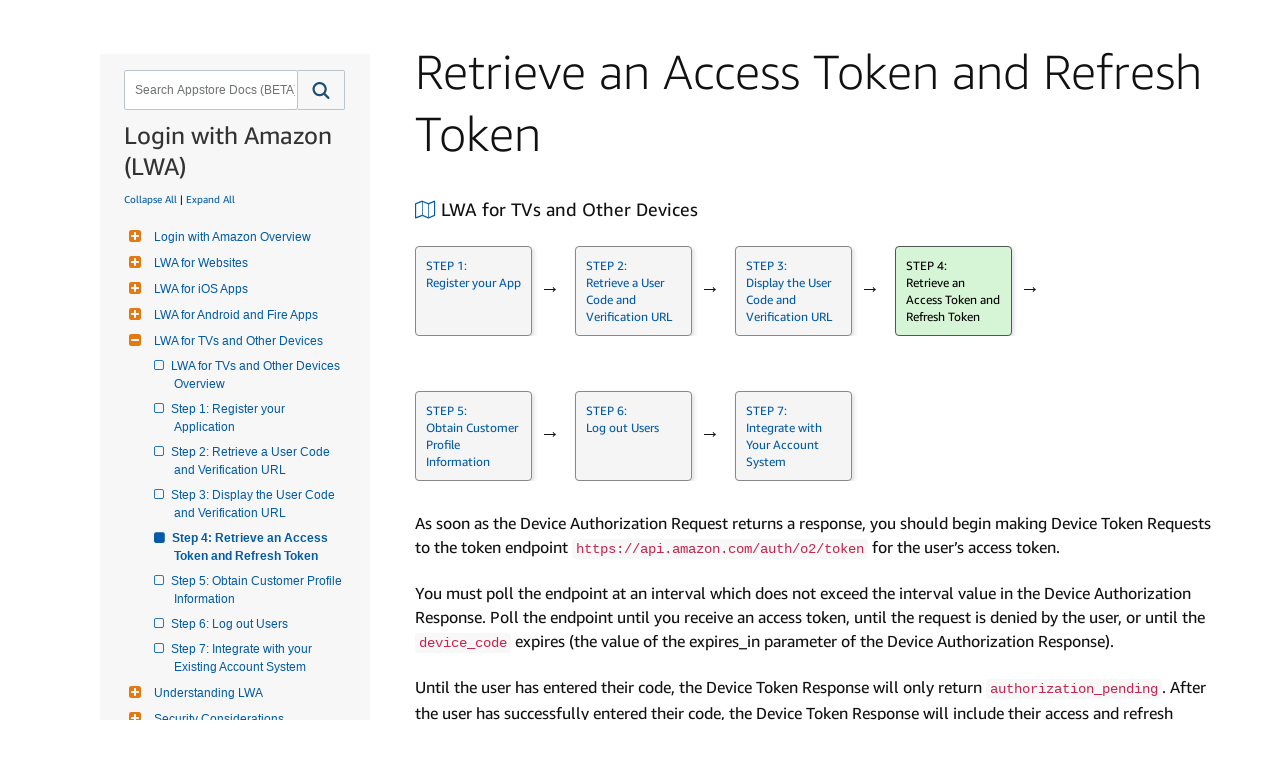

--- FILE ---
content_type: text/css
request_url: https://df8gj0gzff79.cloudfront.net/amz-dev-portal/search-ui-assets/main.css
body_size: 26043
content:
#dex-search-header-bar{width:100%}.App{text-align:center}.App-logo{height:40vmin;pointer-events:none}@media (prefers-reduced-motion:no-preference){.App-logo{animation:App-logo-spin 20s linear infinite}}.App-header{align-items:center;background-color:#282c34;color:#fff;display:flex;flex-direction:column;font-size:calc(10px + 2vmin);justify-content:center;min-height:100vh}.App-link{color:#61dafb}@keyframes App-logo-spin{0%{transform:rotate(0deg)}to{transform:rotate(1turn)}}[data-theme=alexa]{--margin-search-bar:5px;--font-family:"Amazon Ember",serif;--search-bar-position:absolute;--search-bar-margin-top:5px;--caret-margin-left:-6px;--search-container-height:75vh;--margin-global-search:auto;--margin-global-top:5px;--search-bar-right:105px;--search-bar-guest-right:85px;--search-bar-right-mobile:105px;--search-bar-guest-right-mobile:85px}[data-theme=appstore]{--margin-search-bar:0;--font-family:inherit;--search-bar-position:absolute;--search-bar-margin-top:-19px;--caret-margin-left:4px;--search-container-height:85vh;--margin-global-search:-5px 1vw auto auto;--margin-global-top:-10px;--search-bar-right:275px;--search-bar-guest-right:245px;--search-bar-right-mobile:24px;--search-bar-guest-right-mobile:24px}.global-search-bar{display:flex;flex-direction:column;font-family:var(--font-family);margin:var(--margin-search-bar) auto;margin-top:var(--margin-global-top);text-align:left}.global-search-bar .search-bar{align-items:center;align-self:end;border-radius:18px 0 0;display:flex;height:32px;margin:var(--margin-global-search);max-width:100%;transition:width .3s;width:720px}.search-bar:not(.search-bar-activated){width:20vw}.search-bar.search-bar-activated{width:90%}.search-bar .dropdown-all{align-items:center;background:#e6e6e6;border-radius:20px 0 0 20px;box-sizing:border-box;display:flex;height:32px;min-width:58px;padding:5px 10px;position:relative;width:auto}.globalsearch-input-container,.globalsearch-input-container-form{display:flex;flex-grow:1;height:32px;position:relative}.globalsearch-input-container-form{margin-bottom:0}.global-search-suggestion-box{left:0;padding:5px 0 20px;position:absolute;top:100%;width:100%;z-index:999}.global-search-suggestion-box ul{margin:0;padding:0}.search-textList-container{background:#fff;border-radius:0 0 20px 20px;box-shadow:0 8px 32px 0 #232f3e33;max-height:587px;overflow-y:auto;overscroll-behavior:contain;padding:16px}.search-input{border:none!important;border-radius:0!important;box-shadow:none!important;color:#000;display:inline-block;flex-grow:1;font-size:14px;height:32px!important;line-height:20px!important;outline:none!important;padding:0 10px!important}.search-button{background-color:#ff6200;border:none;border-radius:0 20px 20px 0;height:32px;text-align:center;width:43px}.global-search-alldropdown,.search-button{align-items:center;cursor:pointer;display:flex;justify-content:center}.global-search-alldropdown{height:24px}.btn-search-all{align-items:center;background:#0000;border:none;color:#000;cursor:pointer;display:flex;justify-content:center}.btn-search-all:focus{outline:none!important}.btn-search-all .globalsearch-caret{display:inline-block;height:8px;line-height:0;margin-left:var(--caret-margin-left);vertical-align:middle;width:8px}.global-search-alldropdown .global-search-dropdown-menu{background:#fff;border-radius:0 0 20px 20px;box-shadow:0 8px 32px 0 #232f3e33;display:block;left:10px;list-style:none;margin:0;min-width:219px;padding:10px 8px;position:absolute;top:26.5px;width:auto;z-index:9}.global-search-alldropdown .global-search-dropdown-menu li{color:#232f3e;list-style-type:none;margin-top:0;padding:10px}.global-search-alldropdown .global-search-dropdown-menu li:hover{background:#e6e6e6}.circular-search{display:none}.icon{height:32px;width:43px}.icon,.search-logo{align-items:center;display:flex;justify-content:center}.search-logo{padding:0!important;transition:transform .2s ease}.search-logo:hover{transform:scale(1.1)}.down-arrow-img{max-width:28px}.all-txt{flex:1 1;height:20px;width:17px}.downarrow-logo{gap:0;height:8px;margin-top:7px;opacity:1;width:8px}.global-search-bar-tab{display:none}.total-results-count{color:#767676;font-size:11px;font-weight:400;line-height:18px}.font-weight-700{font-weight:700}.font-weight-500{font-weight:500}.font-size-10{font-size:10px}.color-62686F{color:#62686f}.vertical-align-top{vertical-align:top!important}.search-spinner{animation:spin 1s linear infinite;background:#000;border-radius:50%;height:16px;width:16px}.search-spinner:after,.search-spinner:before{content:"";position:absolute}.search-spinner:before{background:linear-gradient(0deg,#ff6200 50%,#ff6200) 0 0,linear-gradient(90deg,#ff6200,#000) 100% 0,linear-gradient(180deg,#000,#000) 100% 100%,linear-gradient(1turn,#000,#000) 0 100%;background-repeat:no-repeat;background-size:50% 50%;border-radius:50%;inset:0}.search-spinner:after{background:#ff6200;border-radius:50%;inset:8%}.search-status-icon{display:none}@media (max-width:1150px){.global-search-bar{display:none}.search-view-sm{background:#f1f6f9;box-sizing:border-box;display:block;left:0;padding-top:15px;position:fixed;top:0;width:100%;z-index:1000}.search-suggestion-drop-down-enabled{height:100vh}.search-suggestion-drop-down-disabled{height:90px}.search-view-sm .search-bar{box-sizing:border-box;padding:16px;width:100%}.dropdown-all{display:none!important}.search-input{border:1px solid #d6e2e9!important;border-radius:18px!important;font-size:16.1px;height:36px!important;padding-left:40px!important;padding-right:40px!important}.search-bar.show-input .search-input{display:inline-block}.search-button{display:none}.icon{height:35px;width:35px}.hide-input .search-input{display:none}.global-search-bar-tab{align-items:center;box-shadow:0 6px 8px 0 #232f3e17;display:flex;font-family:AmazonEmber-Regular;justify-content:center;margin-top:18px;padding-bottom:3px}.global-search-bar-tab ul{border:none;list-style:none;margin:0;padding:0}.global-search-bar-tab ul li{display:inline-block;margin-right:30px}.global-search-bar-tab ul li a{border:none;color:#232f3e;padding:0;text-decoration:none}.global-search-bar-tab ul li a .tab-linkall-dropdown{color:#232f3e;font-size:13px;line-height:15.568px}.global-search-bar-tab ul li a.active{background:none;border:none;border-bottom:2px solid #437bb7}.global-search-bar-tab ul li a.active span{color:#437bb7;font-weight:500}.global-search-bar-tab ul li a .tab-linkall-dropdown{font-weight:500}.circular-search{display:flex;margin-top:-5px;position:relative;right:0}.global-search-suggestion-box{background:#f1f6f9;box-sizing:border-box;height:calc(100vh - 100px);overflow-y:auto;padding:0 1rem 5rem;position:fixed;top:100px}.search-textList-container{background:none;box-shadow:none;max-height:var(--search-container-height)}.globalsearch-input-container .clear-search-text{display:none}.total-results-count{font-size:12px;line-height:20px}.clear-search-input-mobile{background:none;border:none;cursor:pointer;height:16px;padding-left:0!important;padding-right:0!important;vertical-align:middle!important;width:16px}.clear-search-input-mobile,.search-spinner{position:absolute;right:14px;top:10px}.search-spinner:before{background:linear-gradient(0deg,#fff 50%,#ffffffe6) 0 0,linear-gradient(90deg,#ffffffe6,#fff9) 100% 0,linear-gradient(180deg,#fff9,#ffffff4d) 100% 100%,linear-gradient(1turn,#ffffff4d,#fff0) 0 100%;background-repeat:no-repeat;background-size:50% 50%;inset:-1px}.search-spinner:after{background:#fff}.search-status-icon{display:block}.search-bar:not(.search-bar-activated){width:-moz-fit-content;width:fit-content}.search-box{margin-top:var(--search-bar-margin-top);position:var(--search-bar-position)}.global-search-bar{margin:0 auto}.search-box-position-guest{right:var(--search-bar-guest-right)}.search-box-position{right:var(--search-bar-right)}.search-bar.search-bar-activated .search-input{border-radius:20px!important}}@media (max-width:1023px){.circular-search{display:flex;margin-top:auto;position:relative;right:0}}.search-bar:not(.search-bar-activated) .search-input{border-radius:20px 0 0 20px!important}.search-bar.search-bar-activated .search-input{border-radius:0}@media (max-width:767px){.search-box-position-guest{right:var(--search-bar-guest-right-mobile)}.search-box-position{right:var(--search-bar-right-mobile)}}.h1{font-size:32px;line-height:40px}.h1,.h2{font-weight:700}.h2{font-size:24px;line-height:32px}.h3{font-size:20px;font-weight:700;line-height:28px}.h4{font-size:18px;line-height:24px}.h5{font-size:16px;line-height:20px}.h6{font-size:14px;line-height:16px}.body1,.subtitle{font-size:16px;line-height:20px}.body1{font-style:normal;font-weight:500}.body2{font-size:14px}.body2,.body3{font-style:normal;font-weight:400;line-height:18px}.body3{font-size:12px}.caption{font-size:12px;line-height:16px}.caption,.caption2{font-style:normal;font-weight:400}.caption2{font-size:14px;line-height:18px}.caption3{font-size:13px;line-height:18px}.button,.caption3{font-style:normal;font-weight:400}.button{font-size:12px}.button1{font-size:14px;line-height:20px}.button1,.button2{font-style:normal;font-weight:400}.button2{font-size:12px}@media (max-width:1150px){.body1{font-size:15px;font-style:normal;font-weight:500;line-height:20px}.body2{font-style:normal;line-height:18px}.body2,.body3{font-size:13px;font-weight:300}.caption2{font-size:15px;line-height:20px}.caption3{font-size:13px;font-style:normal;font-weight:400;line-height:18px}.button,.button2{font-size:13px;font-style:normal;font-weight:500}}.search-box-input{display:flex;flex-grow:1}.search-input-icon{display:none}@media (max-width:1150px){.search-input-icon{align-items:center;background:#0000;border:none;display:flex;height:36px;left:5px;position:absolute}}.clear-search-text{align-items:center;background:#fff;display:flex;padding-right:8px}.clear-search-text .cross-logo{cursor:pointer;height:16px;padding:0;vertical-align:middle!important;width:16px}.clear-search-text .clear-icon{background:none;border:none;cursor:pointer}[data-theme=alexa]{--button-width:30px;--button-height:30px}[data-theme=appstore]{--button-width:34px;--button-height:34px}.circular-div{background:#ff6200;border-radius:36px 0 0 0;gap:0;height:36px;opacity:0;width:36px}.search-logo-incircul{gap:0;height:16px;left:10px;opacity:0;padding:.57px .99px .08px 1.49px;top:10px;width:16px}.circular-search-button{align-items:center;background-color:#f60;border:2px solid #f60;border-radius:50%;box-sizing:border-box;cursor:pointer;display:inline-flex;height:var(--button-height);justify-content:center;transition:border-color .3s,box-shadow .3s;width:var(--button-width)}.circular-search-button:hover{border-color:#f60;box-shadow:0 0 5px #f60;cursor:pointer}.circular-search-logo{align-items:center;display:flex;justify-content:center;padding:0!important}.suggestion-box{height:400px;list-style:none;margin:0;max-height:350px;overflow-y:auto;padding:0}.suggestion-item{color:#232f3e;cursor:pointer;display:flex;flex-direction:column;font-size:14px;font-weight:400;line-height:18px;margin-top:0;padding:8px 5px 5px 16px}.suggestion-item:hover{background:#e2edf4}.suggestion-list-content,.suggestion-list-desc,.suggestion-list-visited{width:100%}.suggestion-item .search-recent{display:inline-block;height:20px;margin-top:4px;vertical-align:middle!important;width:20px}.suggestion-item .clear-current-List{float:right;margin-right:5px;vertical-align:middle}.suggestion-item .clear-current-List button{background:none;border:none}.suggestion-item .clear-current-List .clear-icon{cursor:pointer}.suggestion-item .clear-current-List .clear-icon .cross-logo{cursor:pointer;height:10px;width:10px}.suggestion-item .searchIcon{display:inline-block;height:20px;margin-top:4px;vertical-align:middle!important;width:20px}.suggestion-item .suggestionText{color:#232f3e;display:inline-block;font-family:Amazon Ember;margin-left:4px;padding-left:0;vertical-align:middle}.suggestion-list-content .searchTermTitle{color:#62686f;display:inline-block;font-weight:600}.suggestion-list-content .searchTermTitle strong{color:#437bb7;font-weight:600}.suggestion-list-content .searchTermTitle span{font-family:Amazon Ember,serif}.suggestion-list-content .searchTermTitle a{color:#333}.suggestion-list-content .searchTermTitle a:hover{text-decoration:underline}.suggestion-list-content .searchTag{background:#62686f;border-radius:16px;color:#fff;display:inline-block;font-size:8px;font-weight:400;line-height:18px;margin-left:10px;padding:0 8px;white-space:nowrap}.suggestion-list-content .descriptiveText{color:#62686f;display:inline-block;line-height:18px;margin:0;padding:0}.suggestion-list-content .descriptiveText strong{color:#437bb7;font-weight:400}.featured-result{display:flex;flex-direction:row;list-style-type:none}.feature-container{border:1px solid #62686f;border-radius:8px;cursor:pointer;flex:1 1;list-style-type:none;margin:3px;padding:8px}.feature-container:hover{background:#e2edf4}.grid{display:grid}.featured-section{margin-bottom:10px}.suggestion-divider{display:none}@media (max-width:1150px){.search-textList-container .suggestion-item{padding:12px 5px 8px 12px}.suggestion-list-content .searchTermTitle{color:#232f3e;font-family:AmazonEmber-Regular;font-weight:500}.global-search-suggestion-box .otherSearchOptionsWithCount,.global-search-suggestion-box .recentSearchList,.global-search-suggestion-box .suggestedSearchList{background:#e2edf4;border-radius:8px;margin-bottom:10px}.global-search-suggestion-box .otherSearchOptionsWithCount{margin-bottom:15px}.global-search-suggestion-box .descriptiveSearchList li{background:#fff;border:1px solid #e2edf4;border-radius:8px;margin-bottom:10px;padding:20px}.descriptiveSearchList .suggestion-list-content .descriptiveText{color:#232f3e;font-family:AmazonEmber-Light;font-size:13px;font-weight:300;line-height:20px}.suggestion-item .clear-current-List .clear-icon .cross-logo{height:12px;width:12px}.suggestion-divider{border-bottom:1px solid #d7dde2;left:4px;margin-left:20px;position:relative;top:10px}.suggestion-item:not(:last-child) .suggestion-divider{display:block}.suggestion-item .suggestion-divider{display:none}}@media (min-width:1150px){.suggestion-list-content .searchTermTitle span{font-weight:700}}.padding-feature-title{color:#232f3e;font-weight:500;padding-bottom:6px}.feature-result-ellipsis{-webkit-line-clamp:3;-webkit-box-orient:vertical;display:-webkit-box;overflow:hidden;text-overflow:ellipsis}@media (max-width:1150px){.feature-container .padding-feature-title{color:#232f3e;font-size:15px;font-weight:400}.feature-container{border:1px solid #437bb7}.feature-container .font-size-10{color:#547887;font-size:11px}.featured-section .font-weight-700{font-size:17px;font-weight:500;line-height:23px}}@media screen and (max-width:600px){.featured-result{flex-direction:column}}.no-suggestions-message{letter-spacing:-.01em;margin:5px 3px;text-align:left}.no-search-suggestion-result{color:#333;font-family:AmazonEmber-Regular}.suggestion-item .clear-current-List .clear-icon .previous-cross-logo{cursor:pointer;height:12px;min-width:12px;padding:0}@media (max-width:1150px){.suggestion-item .clear-current-List .clear-icon .previous-cross-logo{height:16px;width:16px}}.search-results{background-color:#f7f8f9;min-height:50vh}.search-results__tabs{margin-bottom:20px}.search-results__content{display:block;margin:10px auto auto;max-width:1200px;padding:20px}.search-results__controls{align-items:center;display:flex;justify-content:space-between}.search-results__facets{display:block}.search-results__mobile{display:none}.search-results__desktop{display:flex}@media (min-width:601px) and (max-width:1150px){.search-results__facets{display:block}.search-results__mobile{display:none}.search-results__content{max-width:-moz-fit-content;max-width:fit-content;padding:0 20px}.search-results__controls,.search-results__desktop{display:flex}}@media (max-width:600px){.search-results__content{display:block;margin:0;max-width:-moz-fit-content;max-width:fit-content;padding:15px}.search-results__controls,.search-results__facets{display:none}.search-results__tabs{margin-bottom:0}.search-results__mobile{display:block}.search-results__desktop{display:none}}.loader{align-items:center;background:#fff;border-radius:8px;display:flex;flex-direction:column;justify-content:center;margin:5rem auto;padding:30px;width:55vw}.spinner{animation:spin 1s linear infinite;border:4px solid #0000001a;border-left-color:#232f3e;border-radius:50%;height:32px;width:32px}@keyframes spin{0%{transform:rotate(0deg)}to{transform:rotate(1turn)}}@media (max-width:600px){.loader{height:50vh;margin:2rem;width:90vw}}.mobile_results-column{margin-bottom:1rem;overflow:hidden;width:-moz-fit-content;width:fit-content}.mobile_results-column__header{box-shadow:inset 0 -1px 0 0 #d6e2e9;display:block;justify-content:space-between;min-height:2em;overflow:hidden;width:90vw}.mobile_results-column__sort-section{align-items:center;display:flex;justify-content:space-between;margin-top:10px}.mobile_results-column__relevance{padding:0}.mobile_results-column__date,.mobile_results-column__relevance{background:none;border:none;color:#232f3e;cursor:pointer;letter-spacing:-.12px;line-height:18px}.mobile_results-column__date{text-align:right}.mobile_results-column__date-arrow{height:10px;margin-top:13px;transition:transform .3s;width:10px}.mobile_results-column__date-arrow--asc{transform:rotate(-90deg)}.mobile_results-column__date-arrow--desc{transform:rotate(-270deg)}.mobile_results-column__date.selected-sort,.mobile_results-column__relevance.selected-sort{border-bottom:2px solid #000;padding:8px}.filter_list_container{cursor:pointer;height:24px;vertical-align:initial;width:24px}.filter-component-overlay{background:#00000080;display:flex;justify-content:center;left:0;opacity:0;position:fixed;transition:opacity .3s ease,visibility .3s ease;visibility:hidden;width:100vw;z-index:100001}.filter-component-overlay.open{opacity:1;visibility:visible}.filter-component{background:#fff;box-shadow:0 4px 8px #0000001a;max-width:600px;overflow-y:auto;padding:15px;position:relative;top:0;width:100vw}.filter-header{color:#232f3e;font-size:18px;font-weight:500;letter-spacing:-.18px;line-height:23px}.filter-column_header_container{align-items:center;border-bottom:1px solid #d6e2e9;display:flex;justify-content:space-between;margin:1rem 0;padding:1rem 0}.filter-column__title{color:#232f3e;font-size:16px;font-weight:700;letter-spacing:-.16px;margin:0}.filter-column__clear{background:none;border:none;color:#0066b3;cursor:pointer;letter-spacing:-.07px;line-height:1rem}.filter-controls{align-items:center;background-color:#fff;border-top:1px solid #d6e2e9;bottom:0;display:flex;justify-content:space-between;left:0;padding:10px 20px;position:fixed;width:100%}.filter-controls__back-button,.filter-controls__clear-button{background:none;border:none;color:#437bb7;cursor:pointer;text-decoration:underline}.filter-controls__actions{display:flex;gap:10px}.filter-controls__apply-button{align-items:center;background:#f90;border:none;border-radius:20px;color:#232f3e;cursor:pointer;display:flex;height:36px;justify-content:center;width:85px}.checkbox-container{align-items:center;display:flex;margin-bottom:5px}.custom-checkbox{cursor:pointer;height:0;opacity:0;position:absolute!important;width:0}.checkmark{background:#fff;border:1px solid #b2b7bc;border-radius:2px;cursor:pointer;display:inline-block;flex-shrink:0;height:12px;margin-right:7px;position:relative;width:12px}.custom-checkbox:checked+.checkmark{background-color:#fff}.custom-checkbox:checked+.checkmark:after{border:solid #000;border-width:0 2px 2px 0;box-sizing:initial;content:"";display:block;height:7px;left:3px;position:absolute;top:0;transform:rotate(43deg);width:3px}.checkbox-text{color:#232f3e;letter-spacing:-.06px;margin-right:3px}.checkbox-count{color:#547887;letter-spacing:-.06px}@media (max-width:600px){.checkbox-container{flex-direction:row-reverse;justify-content:space-between}.checkmark{background:#fff;border:1px solid #767676;border-radius:4px;cursor:pointer;flex-shrink:0;height:16px;width:16px}.custom-checkbox:checked+.checkmark:after{height:9px;left:5px;top:1px;width:4px}.checkbox-text{font-size:1rem;letter-spacing:-.16px;line-height:20px}}.radio-container{align-items:center;display:flex;margin-bottom:8px}.radio-wrapper{align-items:center;cursor:pointer;display:flex;padding-left:25px;position:relative}.radio-wrapper input{cursor:pointer;opacity:0;position:absolute}.radio-mark{background-color:#fff;border:2px solid #ccc;border-radius:50%;height:12px;left:0;position:absolute;width:12px}.radio-wrapper:hover input~.radio-mark{border-color:#999}.radio-wrapper input:checked~.radio-mark{border-color:#06c}.radio-mark:after{background:#06c;border-radius:50%;content:"";display:none;height:8px;left:50%;position:absolute;top:50%;transform:translate(-50%,-50%);width:8px}.radio-wrapper input:checked~.radio-mark:after{display:block}.radio-count,.radio-text{margin-left:8px}.radio-count{color:#666}.radio-wrapper input:disabled~.radio-mark{background-color:#f5f5f5;border-color:#ddd}.radio-wrapper input:disabled~.radio-mark:after{background:#ccc}.radio-wrapper input:disabled{cursor:not-allowed}.radio-text.disabled{color:#ccc}.radio-count.disabled{color:#ddd}.gsr-card-container{background:#fff;border-radius:4px;margin-top:1rem;padding:1rem 2rem .5rem 1rem}.gsr-card-title-container{display:inline}.gsr-card-title{color:#0066b3!important;cursor:pointer;display:inline;font-style:normal;font-weight:400;letter-spacing:-.16px;margin-block-end:0;margin-block-start:0;text-decoration:none}.gsr-card-content{-webkit-box-orient:vertical;-webkit-line-clamp:2;color:#232f3e;display:-webkit-box;font-style:normal;letter-spacing:-.14px;margin-top:10px;overflow:hidden;text-overflow:ellipsis}@media (max-width:600px){.gsr-card-container{background:#fff;border:1px solid #e2edf4;border-radius:8px;padding:20px;width:90vw}.gsr-card-title-container{display:block}.gsr-card-title{color:#232f3e;display:block;margin-bottom:8px;width:100%}.gsr-card-content{color:#232f3e;letter-spacing:-.13px;width:-moz-fit-content;width:fit-content}}.version-label{align-items:center;background-color:#ffb14a;border-radius:16px;color:#232f3e;display:inline-flex;font-size:10px;font-weight:400;gap:2px;line-height:18px;margin-left:8px;max-width:120px;overflow:hidden;padding:0 8px;text-overflow:ellipsis;vertical-align:middle;white-space:nowrap}.version-label-icon{color:#000;flex-shrink:0;height:14px;width:13px}@media (max-width:600px){.version-label{border-radius:14px;font-size:9px;line-height:16px;margin-left:6px;max-width:100px;padding:0 6px}.version-label-icon{color:#000;height:12px;width:11px}}.results-limit{align-items:center;background-color:#e2edf4;border-radius:4px;display:flex;height:100px;height:32px;justify-content:start;letter-spacing:-.01em;margin-bottom:10px;padding:10px 16px;width:630px}@media (min-width:601px) and (max-width:1150px){.results-limit{padding:24px;width:100%}}@media (max-width:601px){.results-limit{padding:24px;width:-moz-fit-content;width:fit-content}}.pagination__container{display:flex;height:max-content;justify-content:center}.pagination__arrow{background:none;border:none;cursor:pointer}.pagination__previous{transform:rotate(-180deg)}.pagination__next{background:none;border:none}.pagination__button{background:#fff;border:1px solid #b2b7bc;border-radius:2px;color:#232f3e;cursor:pointer;letter-spacing:-.06px;line-height:18px;margin:5px;padding:4px 8px}.pagination__button.active,.pagination__button:hover{background:#162939;color:#fff}.pagination__arrow:disabled{display:none}.facet-column{background:#fff;border-radius:8px;height:max-content;margin-right:40px;min-width:250px;padding:.5rem 1rem 1rem}.facet-column__title{color:#232f3e;letter-spacing:-.07px;line-height:1rem;margin:0}.facet-column__clear{background:none;border:none;color:#0066b3;cursor:pointer;letter-spacing:-.07px;line-height:1rem}.facet-column_header_container{align-items:baseline;border-bottom:1px solid #232f3e;display:flex;justify-content:space-between;margin-bottom:.7rem;padding:10px 0}@media (min-width:601px) and (max-width:1150px){.facet-column{margin-right:1rem;width:235px}}.vega-version-options{margin-left:24px}.results_column{margin-bottom:4rem;overflow:hidden;width:630px}.results-column_header{align-items:center;box-shadow:inset 0 -1px 0 0 #232f3e;display:flex;min-height:2em;overflow:hidden}.results-column_header--space-between{justify-content:space-between}.results-column_header--unset{justify-content:normal}.results-column_text{color:#232f3e;letter-spacing:-.12px;line-height:18px}.results-column_sort-section{align-items:baseline;display:flex;justify-content:space-between}.results-column_relevance{padding-right:10px}.results-column_date,.results-column_relevance{background:none;border:none;color:#232f3e;cursor:pointer;letter-spacing:-.12px;line-height:18px}.results-column_date{text-align:right}.results-column_date-arrow{height:8px;margin-top:10px;transition:transform .3s;width:8px}.results-column_date-arrow--asc{transform:rotate(-90deg)}.results-column_date-arrow--desc{transform:rotate(-270deg)}.custom_highlight{color:#232f3e;font-size:12px;font-style:normal;font-weight:700;letter-spacing:-.12px;line-height:18px}.results-column_date.selected-sort,.results-column_relevance.selected-sort{border-bottom:2px solid #000;padding:5px}@media (min-width:601px) and (max-width:1150px){.results_column{margin-bottom:4rem;width:-moz-fit-content;width:fit-content}}.results-per-page{align-items:baseline;display:flex}.results-button,.results-title{color:#232f3e;letter-spacing:-.06px}.results-button{background:#fff;border:1px solid #b2b7bc;border-radius:2px;cursor:pointer;height:max-content;line-height:18px;margin:5px 0 5px 8px;padding:4px 8px}.results-button.selected,.results-button:hover{background:#162939;color:#fff}.error-page-container{background:#fff;border-radius:8px;margin:5rem auto;padding:1.5rem;width:70vw}.button-text-style{align-items:center;background:none;border:none;color:#0066b3;cursor:pointer;display:flex;margin-top:1rem}.arrow-icon-style{cursor:pointer;height:10px;margin-right:3px;transform:rotate(-180deg);width:10px}@media (max-width:600px){.error-page-container{margin:2rem;width:90vw}}

--- FILE ---
content_type: application/x-javascript
request_url: https://m.media-amazon.com/images/I/11zuylp74DL._RC%7C61xJcNKKLXL.js,11Y+5x+kkTL.js,51LPrROZ2JL.js,11yKORv-GTL.js,11GgN1+C7hL.js,01+z+uIeJ-L.js,01VRMV3FBdL.js,21NadQlXUWL.js,01vRf9id2EL.js,11a7qqY8xXL.js,11Kqv22sALL.js,51C4kaFbiAL.js,11FhdH2HZwL.js,11wb9K3sw0L.js,11BrgrMAHUL.js,11GPhx42StL.js,210X-JWUe-L.js,01Svfxfy8OL.js,61uZ+hPSDZL.js,01ikBbTAneL.js,316JwWyajNL.js,01qXJuwGmxL.js,01WlsjNmqIL.js,11F929pmpYL.js,31vxRYDelFL.js,01rpauTep4L.js,31rqCOnXDNL.js,011FfPwYqHL.js,21vGxgxnRsL.js,013ncka0wXL.js,21kN0q4IA-L.js,01VvIkYCafL.js,11vb6P5C5AL.js,01VMML3XPCL.js_.js?AUIClients/AmazonUI
body_size: 97056
content:
(function(b){var c=window.AmazonUIPageJS||window.P,e=c._namespace||c.attributeErrors,a=e?e("AmazonUIBaseJS@analytics","AmazonUI"):c;a.guardFatal?a.guardFatal(b)(a,window):a.execute(function(){b(a,window)})})(function(b,c,e){"use strict";b.register("a-analytics",function(){function a(a,d){var b=c&&c.ue&&c.ue.count;if(b&&a){var f="aui:"+a;1<arguments.length&&b(f,d);return b(f)}}var b=c&&c.ue&&c.ue.tag;return{increment:function(b,d){if(b){var f=a(b)||0;a(b,f+(d||1))}},count:a,logError:function(b,d,a){c.ueLogError&&
c.ueLogError({message:b},{logLevel:d,attribution:a})},tag:function(a){b&&a&&b("aui:"+a)},logNexus:function(b,a){var d=c&&c.ue&&c.ue.event;d&&b&&a&&d(a,"aui-analytics",b)}}});b.when("a-analytics").register("prv:a-cache-analytics",function(b){function a(b){return(new URL(b.name)).searchParams.has("AUIClients/AmazonUI")}function f(a){var c;"script"===a.initiatorType&&(c="js");"link"===a.initiatorType&&(c=(new URL(a.name)).pathname.split(".").pop());c=["js","css"].includes(c)?c:"unknown";b.tag(c+":"+
(a.transferSize===e||a.decodedBodySize===e?"unknown":0===a.transferSize&&0<a.decodedBodySize?"cache":0<a.transferSize?"network":0<a.duration?20>a.duration?"cache":"network":"immediate"))}if(c.PerformanceObserver)try{(new PerformanceObserver(function(b){b.getEntriesByType("resource").filter(a).forEach(f)})).observe({type:"resource",buffered:!0})}catch(d){}});"use strict";b.declare("prv:a-declarative-analytics",{notify:function(){},setOptions:function(){}});"use strict";b.when("a-analytics","afterLoad").execute("a-doctype-test",
function(a){document.doctype&&document.doctype.name&&"html"===document.doctype.name.toLowerCase()||(b.log("Missing or Invalid HTML doctype. Please refer to http://w?AUI/LogMessages#HDOCTYPE for more details.","WARN"),a.increment("a-doctype-issue"))});"use strict";b.declare("a-event-analytics",{handle:function(){},notifyDeclarativeAction:function(){},notifyJquery:function(){}});"use strict";b.when("a-analytics","prv:p-debug","ready").execute(function(a,c){b.declare("prv:a-logTrigger",function(b){var d=
c[b]&&c[b].registered||0,f=0,h=0,e;for(e in c)if(c.hasOwnProperty(e)){var g=c[e];g.end&&g.end<=d&&(f++,h+=g.end-g.start)}a.count("blocking-count:"+b,f);a.count("blocking-time:"+b,Math.round(h))})});"use strict";b.register("prv:a-collect-p-debug",function(){var a=!1;return function(){a||(a=!0,b.when("prv:p-debug","afterLoad").execute(function(a){a=JSON&&JSON.stringify?JSON.stringify(a):"{}";b.log(a,"WARN","[AUI] p-debug")}))}});"use strict";b.register("prv:a-sampler-inclusion",function(){return{"AUI API Analytics":.01>
Math.random()}});b.when("prv:a-sampler-inclusion").register("prv:a-sampler",function(a){return function(b){return a.hasOwnProperty(b)&&a[b]}});"use strict";b.declare("a-timing-analytics",{startWidgetLogging:function(){},stopWidgetLogging:function(){}})});
/* ******** */
/*
 jQuery JavaScript Library v1.6.4
 http://jquery.com/

 Copyright 2011, John Resig
 Dual licensed under the MIT or GPL Version 2 licenses.
 http://jquery.org/license

 Includes Sizzle.js
 http://sizzlejs.com/
 Copyright 2011, The Dojo Foundation
 Released under the MIT, BSD, and GPL Licenses.

 Amazon elects to use jQuery and Sizzle under the MIT license.

 Date: Mon Sep 12 18:54:48 2011 -0400
 Sizzle CSS Selector Engine
  Copyright 2011, The Dojo Foundation
  Released under the MIT, BSD, and GPL Licenses.
  More information: http://sizzlejs.com/
*/
(function(H){var r=window.AmazonUIPageJS||window.P,p=r._namespace||r.attributeErrors,J=p?p("AmazonUIjQuery","AmazonUI"):r;J.guardFatal?J.guardFatal(H)(J,window):J.execute(function(){H(J,window)})})(function(H,r,p){r.navigator&&r.navigator.userAgent&&H.declare("jQuery",function(){function J(a,b,d){if(d===p&&1===a.nodeType)if(d="data-"+b.replace(gb,"-$1").toLowerCase(),d=a.getAttribute(d),"string"===typeof d){try{d="true"===d?!0:"false"===d?!1:"null"===d?null:c.isNaN(d)?hb.test(d)?c.parseJSON(d):d:
parseFloat(d)}catch(e){}c.data(a,b,d)}else d=p;return d}function ia(a){for(var b in a)if("toJSON"!==b)return!1;return!0}function wa(a,b,d){var e=b+"defer",f=b+"queue",g=b+"mark",h=c.data(a,e,p,!0);!h||"queue"!==d&&c.data(a,f,p,!0)||"mark"!==d&&c.data(a,g,p,!0)||setTimeout(function(){c.data(a,f,p,!0)||c.data(a,g,p,!0)||(c.removeData(a,e,!0),h.resolve())},0)}function L(){return!1}function X(){return!0}function xa(a,b,d){var e=c.extend({},d[0]);e.type=a;e.originalEvent={};e.liveFired=p;c.event.handle.call(b,
e);e.isDefaultPrevented()&&d[0].preventDefault()}function ib(a){var b,d,e,f,g=[];var h=[];var k=c._data(this,"events");if(a.liveFired!==this&&k&&k.live&&!a.target.disabled&&(!a.button||"click"!==a.type)){a.namespace&&(f=new RegExp("(^|\\.)"+a.namespace.split(".").join("\\.(?:.*\\.)?")+"(\\.|$)"));a.liveFired=this;var l=k.live.slice(0);for(d=0;d<l.length;d++)k=l[d],k.origType.replace(ja,"")===a.type?h.push(k.selector):l.splice(d--,1);h=c(a.target).closest(h,a.currentTarget);var m=0;for(e=h.length;m<
e;m++){var n=h[m];for(d=0;d<l.length;d++)if(k=l[d],n.selector===k.selector&&(!f||f.test(k.namespace))&&!n.elem.disabled){var p=n.elem;var q=null;if("mouseenter"===k.preType||"mouseleave"===k.preType)a.type=k.preType,(q=c(a.relatedTarget).closest(k.selector)[0])&&c.contains(p,q)&&(q=p);q&&q===p||g.push({elem:p,handleObj:k,level:n.level})}}m=0;for(e=g.length;m<e;m++){h=g[m];if(r&&h.level>r)break;a.currentTarget=h.elem;a.data=h.handleObj.data;a.handleObj=h.handleObj;f=h.handleObj.origHandler.apply(h.elem,
arguments);if(!1===f||a.isPropagationStopped()){var r=h.level;!1===f&&(b=!1);if(a.isImmediatePropagationStopped())break}}return b}}function Y(a,b){return(a&&"*"!==a?a+".":"")+b.replace(jb,"`").replace(kb,"\x26")}function ya(a){return!a||!a.parentNode||11===a.parentNode.nodeType}function za(a,b,d){b=b||0;if(c.isFunction(b))return c.grep(a,function(a,c){return!!b.call(a,c,a)===d});if(b.nodeType)return c.grep(a,function(a,c){return a===b===d});if("string"===typeof b){var e=c.grep(a,function(a){return 1===
a.nodeType});if(lb.test(b))return c.filter(b,e,!d);b=c.filter(b,e)}return c.grep(a,function(a,e){return 0<=c.inArray(a,b)===d})}function mb(a,b){return c.nodeName(a,"table")?a.getElementsByTagName("tbody")[0]||a.appendChild(a.ownerDocument.createElement("tbody")):a}function Aa(a,b){if(1===b.nodeType&&c.hasData(a)){var d=c.expando,e=c.data(a),f=c.data(b,e);if(e=e[d])if(a=e.events,f=f[d]=c.extend({},e),a){delete f.handle;f.events={};for(var g in a)for(d=0,e=a[g].length;d<e;d++)c.event.add(b,g+(a[g][d].namespace?
".":"")+a[g][d].namespace,a[g][d],a[g][d].data)}}}function Ba(a,b){if(1===b.nodeType){b.clearAttributes&&b.clearAttributes();b.mergeAttributes&&b.mergeAttributes(a);var d=b.nodeName.toLowerCase();if("object"===d)b.outerHTML=a.outerHTML;else if("input"===d&&("checkbox"===a.type||"radio"===a.type))a.checked&&(b.defaultChecked=b.checked=a.checked),b.value!==a.value&&(b.value=a.value);else if("option"===d)b.selected=a.defaultSelected;else if("input"===d||"textarea"===d)b.defaultValue=a.defaultValue;b.removeAttribute(c.expando)}}
function Z(a){return"getElementsByTagName"in a?a.getElementsByTagName("*"):"querySelectorAll"in a?a.querySelectorAll("*"):[]}function Ca(a){if("checkbox"===a.type||"radio"===a.type)a.defaultChecked=a.checked}function Da(a){c.nodeName(a,"input")?Ca(a):"getElementsByTagName"in a&&c.grep(a.getElementsByTagName("input"),Ca)}function nb(a,b){b.src?c.ajax({url:b.src,async:!1,dataType:"script"}):c.globalEval((b.text||b.textContent||b.innerHTML||"").replace(ob,"/*$0*/"));b.parentNode&&b.parentNode.removeChild(b)}
function Ea(a,b,d){var e="width"===b?a.offsetWidth:a.offsetHeight,f="width"===b?pb:qb;if(0<e)return"border"!==d&&c.each(f,function(){d||(e-=parseFloat(c.css(a,"padding"+this))||0);e="margin"===d?e+(parseFloat(c.css(a,d+this))||0):e-(parseFloat(c.css(a,"border"+this+"Width"))||0)}),e+"px";e=V(a,b,b);if(0>e||null==e)e=a.style[b]||0;e=parseFloat(e)||0;d&&c.each(f,function(){e+=parseFloat(c.css(a,"padding"+this))||0;"padding"!==d&&(e+=parseFloat(c.css(a,"border"+this+"Width"))||0);"margin"===d&&(e+=parseFloat(c.css(a,
d+this))||0)});return e+"px"}function Fa(a){return function(b,d){"string"!==typeof b&&(d=b,b="*");if(c.isFunction(d)){b=b.toLowerCase().split(Ga);for(var e=0,f=b.length,g,h;e<f;e++)g=b[e],(h=/^\+/.test(g))&&(g=g.substr(1)||"*"),g=a[g]=a[g]||[],g[h?"unshift":"push"](d)}}}function aa(a,b,c,e,f,g){f=f||b.dataTypes[0];g=g||{};g[f]=!0;f=a[f];for(var d=0,k=f?f.length:0,l=a===ka,m;d<k&&(l||!m);d++)m=f[d](b,c,e),"string"===typeof m&&(!l||g[m]?m=p:(b.dataTypes.unshift(m),m=aa(a,b,c,e,m,g)));!l&&m||g["*"]||
(m=aa(a,b,c,e,"*",g));return m}function Ha(a,b){var d,e,f=c.ajaxSettings.flatOptions||{};for(d in b)b[d]!==p&&((f[d]?a:e||(e={}))[d]=b[d]);e&&c.extend(!0,a,e)}function la(a,b,d,e){if(c.isArray(b))c.each(b,function(b,f){d||rb.test(a)?e(a,f):la(a+"["+("object"===typeof f||c.isArray(f)?b:"")+"]",f,d,e)});else if(d||null==b||"object"!==typeof b)e(a,b);else for(var f in b)la(a+"["+f+"]",b[f],d,e)}function Ia(){try{return new r.XMLHttpRequest}catch(a){}}function Ja(){setTimeout(sb,0);return ba=c.now()}
function sb(){ba=p}function K(a,b){var d={};c.each(Ka.concat.apply([],Ka.slice(0,b)),function(){d[this]=a});return d}function La(a){if(!ma[a]){var b=q.body,d=c("\x3c"+a+"\x3e").appendTo(b),e=d.css("display");d.remove();if("none"===e||""===e)G||(G=q.createElement("iframe"),G.frameBorder=G.width=G.height=0),b.appendChild(G),M&&G.createElement||(M=(G.contentWindow||G.contentDocument).document,M.write((c.support.boxModel?"\x3c!doctype html\x3e":"")+"\x3chtml\x3e\x3cbody\x3e"),M.close()),d=M.createElement(a),
M.body.appendChild(d),e=c.css(d,"display"),b.removeChild(G);ma[a]=e}return ma[a]}function na(a){return c.isWindow(a)?a:9===a.nodeType?a.defaultView||a.parentWindow:!1}var q=r.document,tb=r.navigator,ub=r.location;q.createDocumentFragment();var c=function(){function a(){if(!b.isReady){try{q.documentElement.doScroll("left")}catch(gc){setTimeout(a,1);return}b.ready()}}var b=function(a,c){return new b.fn.init(a,c,vb)},c=r.jQuery,e=r.$,f=/^(?:[^#<]*(<[\w\W]+>)[^>]*$|#([\w\-]*)$)/,g=/\S/,h=/^\s+/,k=/\s+$/,
l=/\d/,m=/^<(\w+)\s*\/?>(?:<\/\1>)?$/,n=/^[\],:{}\s]*$/,S=/\\(?:["\\\/bfnrt]|u[0-9a-fA-F]{4})/g,y=/"[^"\\\n\r]*"|true|false|null|-?\d+(?:\.\d*)?(?:[eE][+\-]?\d+)?/g,B=/(?:^|:|,)(?:\s*\[)+/g,w=/(webkit)[ \/]([\w.]+)/,E=/(opera)(?:.*version)?[ \/]([\w.]+)/,z=/(msie) ([\w.]+)/,v=/(mozilla)(?:.*? rv:([\w.]+))?/,t=/-([a-z]|[0-9])/ig,x=/^-ms-/,D=function(a,b){return(b+"").toUpperCase()},u=tb.userAgent,P,Q,wb=Object.prototype.toString,ca=Object.prototype.hasOwnProperty,oa=Array.prototype.push,W=Array.prototype.slice,
Ma=String.prototype.trim,Na=Array.prototype.indexOf,A={};b.fn=b.prototype={constructor:b,init:function(a,c,d){if(!a)return this;if(a.nodeType)return this.context=this[0]=a,this.length=1,this;if("body"===a&&!c&&q.body)return this.context=q,this[0]=q.body,this.selector=a,this.length=1,this;if("string"===typeof a){var e="\x3c"===a.charAt(0)&&"\x3e"===a.charAt(a.length-1)&&3<=a.length?[null,a,null]:f.exec(a);if(!e||!e[1]&&c)return!c||c.jquery?(c||d).find(a):this.constructor(c).find(a);if(e[1])return d=
(c=c instanceof b?c[0]:c)?c.ownerDocument||c:q,(a=m.exec(a))?b.isPlainObject(c)?(a=[q.createElement(a[1])],b.fn.attr.call(a,c,!0)):a=[d.createElement(a[1])]:(a=b.buildFragment([e[1]],[d]),a=(a.cacheable?b.clone(a.fragment):a.fragment).childNodes),b.merge(this,a);if((c=q.getElementById(e[2]))&&c.parentNode){if(c.id!==e[2])return d.find(a);this.length=1;this[0]=c}this.context=q;this.selector=a;return this}if(b.isFunction(a))return d.ready(a);a.selector!==p&&(this.selector=a.selector,this.context=a.context);
return b.makeArray(a,this)},selector:"",jquery:"1.6.4",length:0,size:function(){return this.length},toArray:function(){return W.call(this,0)},get:function(a){return null==a?this.toArray():0>a?this[this.length+a]:this[a]},pushStack:function(a,c,d){var e=this.constructor();b.isArray(a)?oa.apply(e,a):b.merge(e,a);e.prevObject=this;e.context=this.context;"find"===c?e.selector=this.selector+(this.selector?" ":"")+d:c&&(e.selector=this.selector+"."+c+"("+d+")");return e},each:function(a,c){return b.each(this,
a,c)},ready:function(a){b.bindReady();P.done(a);return this},eq:function(a){return-1===a?this.slice(a):this.slice(a,+a+1)},first:function(){return this.eq(0)},last:function(){return this.eq(-1)},slice:function(){return this.pushStack(W.apply(this,arguments),"slice",W.call(arguments).join(","))},map:function(a){return this.pushStack(b.map(this,function(b,c){return a.call(b,c,b)}))},end:function(){return this.prevObject||this.constructor(null)},push:oa,sort:[].sort,splice:[].splice};b.fn.init.prototype=
b.fn;b.extend=b.fn.extend=function(){var a,c,d,e=arguments[0]||{},f=1,g=arguments.length,t=!1;"boolean"===typeof e&&(t=e,e=arguments[1]||{},f=2);"object"===typeof e||b.isFunction(e)||(e={});g===f&&(e=this,--f);for(;f<g;f++)if(null!=(a=arguments[f]))for(c in a){var h=e[c];var x=a[c];"__proto__"!==c&&e!==x&&(t&&x&&(b.isPlainObject(x)||(d=b.isArray(x)))?(d?(d=!1,h=h&&b.isArray(h)?h:[]):h=h&&b.isPlainObject(h)?h:{},e[c]=b.extend(t,h,x)):x!==p&&(e[c]=x))}return e};b.extend({noConflict:function(a){r.$===
b&&(r.$=e);a&&r.jQuery===b&&(r.jQuery=c);return b},isReady:!1,readyWait:1,holdReady:function(a){a?b.readyWait++:b.ready(!0)},ready:function(a){if(!0===a&&!--b.readyWait||!0!==a&&!b.isReady){if(!q.body)return setTimeout(b.ready,1);b.isReady=!0;!0!==a&&0<--b.readyWait||(P.resolveWith(q,[b]),b.fn.trigger&&b(q).trigger("ready").unbind("ready"))}},bindReady:function(){if(!P){P=b._Deferred();if("complete"===q.readyState)return setTimeout(b.ready,1);if(q.addEventListener)q.addEventListener("DOMContentLoaded",
Q,!1),r.addEventListener("load",b.ready,!1);else if(q.attachEvent){q.attachEvent("onreadystatechange",Q);r.attachEvent("onload",b.ready);var c=!1;try{c=null==r.frameElement}catch(hc){}q.documentElement.doScroll&&c&&a()}}},isFunction:function(a){return"function"===b.type(a)},isArray:Array.isArray||function(a){return"array"===b.type(a)},isWindow:function(a){return a&&"object"===typeof a&&"setInterval"in a},isNaN:function(a){return null==a||!l.test(a)||isNaN(a)},type:function(a){return null==a?String(a):
A[wb.call(a)]||"object"},isPlainObject:function(a){if(!a||"object"!==b.type(a)||a.nodeType||b.isWindow(a))return!1;try{if(a.constructor&&!ca.call(a,"constructor")&&!ca.call(a.constructor.prototype,"isPrototypeOf"))return!1}catch(ic){return!1}for(var c in a);return c===p||ca.call(a,c)},isEmptyObject:function(a){for(var b in a)return!1;return!0},error:function(a){throw a;},parseJSON:function(a){if("string"!==typeof a||!a)return null;a=b.trim(a);if(r.JSON&&r.JSON.parse)return r.JSON.parse(a);if(n.test(a.replace(S,
"@").replace(y,"]").replace(B,"")))return(new Function("return "+a))();b.error("Invalid JSON: "+a)},parseXML:function(a){try{if(r.DOMParser){var c=new DOMParser;var d=c.parseFromString(a,"text/xml")}else d=new ActiveXObject("Microsoft.XMLDOM"),d.async="false",d.loadXML(a)}catch(C){d=p}d&&d.documentElement&&!d.getElementsByTagName("parsererror").length||b.error("Invalid XML: "+a);return d},noop:function(){},globalEval:function(a){a&&g.test(a)&&(r.execScript||function(a){r.eval.call(r,a)})(a)},camelCase:function(a){return a.replace(x,
"ms-").replace(t,D)},nodeName:function(a,b){return a.nodeName&&a.nodeName.toUpperCase()===b.toUpperCase()},each:function(a,c,d){var e,f=0,g=a.length,t=g===p||b.isFunction(a);if(d)if(t)for(e in a){if(!1===c.apply(a[e],d))break}else for(;f<g&&!1!==c.apply(a[f++],d););else if(t)for(e in a){if(!1===c.call(a[e],e,a[e]))break}else for(;f<g&&!1!==c.call(a[f],f,a[f++]););return a},trim:Ma?function(a){return null==a?"":Ma.call(a)}:function(a){return null==a?"":a.toString().replace(h,"").replace(k,"")},makeArray:function(a,
c){c=c||[];if(null!=a){var d=b.type(a);null==a.length||"string"===d||"function"===d||"regexp"===d||b.isWindow(a)?oa.call(c,a):b.merge(c,a)}return c},inArray:function(a,b){if(!b)return-1;if(Na)return Na.call(b,a);for(var c=0,d=b.length;c<d;c++)if(b[c]===a)return c;return-1},merge:function(a,b){var c=a.length,d=0;if("number"===typeof b.length)for(var e=b.length;d<e;d++)a[c++]=b[d];else for(;b[d]!==p;)a[c++]=b[d++];a.length=c;return a},grep:function(a,b,c){var d=[];c=!!c;for(var e=0,f=a.length;e<f;e++){var g=
!!b(a[e],e);c!==g&&d.push(a[e])}return d},map:function(a,c,d){var e,f=[],g=0,t=a.length;if(a instanceof b||t!==p&&"number"===typeof t&&(0<t&&a[0]&&a[t-1]||0===t||b.isArray(a)))for(;g<t;g++){var h=c(a[g],g,d);null!=h&&(f[f.length]=h)}else for(e in a)h=c(a[e],e,d),null!=h&&(f[f.length]=h);return f.concat.apply([],f)},guid:1,proxy:function(a,c){if("string"===typeof c){var d=a[c];c=a;a=d}if(!b.isFunction(a))return p;var e=W.call(arguments,2);d=function(){return a.apply(c,e.concat(W.call(arguments)))};
d.guid=a.guid=a.guid||d.guid||b.guid++;return d},access:function(a,c,d,e,f,g){var t=a.length;if("object"===typeof c){for(var h in c)b.access(a,h,c[h],e,f,d);return a}if(d!==p){e=!g&&e&&b.isFunction(d);for(h=0;h<t;h++)f(a[h],c,e?d.call(a[h],h,f(a[h],c)):d,g);return a}return t?f(a[0],c):p},now:function(){return(new Date).getTime()},uaMatch:function(a){a=a.toLowerCase();a=w.exec(a)||E.exec(a)||z.exec(a)||0>a.indexOf("compatible")&&v.exec(a)||[];return{browser:a[1]||"",version:a[2]||"0"}},sub:function(){function a(b,
c){return new a.fn.init(b,c)}b.extend(!0,a,this);a.superclass=this;a.fn=a.prototype=this();a.fn.constructor=a;a.sub=this.sub;a.fn.init=function(d,e){e&&e instanceof b&&!(e instanceof a)&&(e=a(e));return b.fn.init.call(this,d,e,c)};a.fn.init.prototype=a.fn;var c=a(q);return a},browser:{}});b.each("Boolean Number String Function Array Date RegExp Object".split(" "),function(a,b){A["[object "+b+"]"]=b.toLowerCase()});u=b.uaMatch(u);u.browser&&(b.browser[u.browser]=!0,b.browser.version=u.version);b.browser.webkit&&
(b.browser.safari=!0);g.test(" ")&&(h=/^[\s\xA0]+/,k=/[\s\xA0]+$/);var vb=b(q);q.addEventListener?Q=function(){q.removeEventListener("DOMContentLoaded",Q,!1);b.ready()}:q.attachEvent&&(Q=function(){"complete"===q.readyState&&(q.detachEvent("onreadystatechange",Q),b.ready())});return b}(),pa="done fail isResolved isRejected promise then always pipe".split(" "),Oa=[].slice;c.extend({_Deferred:function(){var a=[],b,d,e,f={done:function(){if(!e){var d=arguments,h;if(b){var k=b;b=0}var l=0;for(h=d.length;l<
h;l++){var m=d[l];var n=c.type(m);"array"===n?f.done.apply(f,m):"function"===n&&a.push(m)}k&&f.resolveWith(k[0],k[1])}return this},resolveWith:function(c,f){if(!e&&!b&&!d){f=f||[];d=1;try{for(;a[0];)a.shift().apply(c,f)}finally{b=[c,f],d=0}}return this},resolve:function(){f.resolveWith(this,arguments);return this},isResolved:function(){return!(!d&&!b)},cancel:function(){e=1;a=[];return this}};return f},Deferred:function(a){var b=c._Deferred(),d=c._Deferred(),e;c.extend(b,{then:function(a,c){b.done(a).fail(c);
return this},always:function(){return b.done.apply(b,arguments).fail.apply(this,arguments)},fail:d.done,rejectWith:d.resolveWith,reject:d.resolve,isRejected:d.isResolved,pipe:function(a,d){return c.Deferred(function(e){c.each({done:[a,"resolve"],fail:[d,"reject"]},function(a,d){var f=d[0],g=d[1],h;if(c.isFunction(f))b[a](function(){if((h=f.apply(this,arguments))&&c.isFunction(h.promise))h.promise().then(e.resolve,e.reject);else e[g+"With"](this===b?e:this,[h])});else b[a](e[g])})}).promise()},promise:function(a){if(null==
a){if(e)return e;e=a={}}for(var c=pa.length;c--;)a[pa[c]]=b[pa[c]];return a}});b.done(d.cancel).fail(b.cancel);delete b.cancel;a&&a.call(b,b);return b},when:function(a){function b(a){return function(b){d[a]=1<arguments.length?Oa.call(arguments,0):b;--g||h.resolveWith(h,Oa.call(d,0))}}var d=arguments,e=0,f=d.length,g=f,h=1>=f&&a&&c.isFunction(a.promise)?a:c.Deferred();if(1<f){for(;e<f;e++)d[e]&&c.isFunction(d[e].promise)?d[e].promise().then(b(e),h.reject):--g;g||h.resolveWith(h,d)}else h!==a&&h.resolveWith(h,
f?[a]:[]);return h.promise()}});c.support=function(){var a=q.createElement("div"),b=q.documentElement,d;a.setAttribute("className","t");a.innerHTML="   \x3clink/\x3e\x3ctable\x3e\x3c/table\x3e\x3ca href\x3d'/a' style\x3d'top:1px;float:left;opacity:.55;'\x3ea\x3c/a\x3e\x3cinput type\x3d'checkbox'/\x3e";var e=a.getElementsByTagName("*");var f=a.getElementsByTagName("a")[0];if(!e||!e.length||!f)return{};var g=q.createElement("select");var h=g.appendChild(q.createElement("option"));e=a.getElementsByTagName("input")[0];
var k={leadingWhitespace:3===a.firstChild.nodeType,tbody:!a.getElementsByTagName("tbody").length,htmlSerialize:!!a.getElementsByTagName("link").length,style:/top/.test(f.getAttribute("style")),hrefNormalized:"/a"===f.getAttribute("href"),opacity:/^0.55$/.test(f.style.opacity),cssFloat:!!f.style.cssFloat,checkOn:"on"===e.value,optSelected:h.selected,getSetAttribute:"t"!==a.className,submitBubbles:!0,changeBubbles:!0,focusinBubbles:!1,deleteExpando:!0,noCloneEvent:!0,inlineBlockNeedsLayout:!1,shrinkWrapBlocks:!1,
reliableMarginRight:!0};a.innerHTML="\x3coption\x3e\x3c/option\x3e";k.option=!!a.lastChild;e.checked=!0;k.noCloneChecked=e.cloneNode(!0).checked;g.disabled=!0;k.optDisabled=!h.disabled;try{delete a.test}catch(l){k.deleteExpando=!1}!a.addEventListener&&a.attachEvent&&a.fireEvent&&(a.attachEvent("onclick",function(){k.noCloneEvent=!1}),a.cloneNode(!0).fireEvent("onclick"));e=q.createElement("input");e.value="t";e.setAttribute("type","radio");k.radioValue="t"===e.value;e.setAttribute("checked","checked");
a.appendChild(e);f=q.createDocumentFragment();f.appendChild(a.firstChild);k.checkClone=f.cloneNode(!0).cloneNode(!0).lastChild.checked;a.innerHTML="";a.style.width=a.style.paddingLeft="1px";g=q.getElementsByTagName("body")[0];f=q.createElement(g?"div":"body");h={visibility:"hidden",width:0,height:0,border:0,margin:0,background:"none"};g&&c.extend(h,{position:"absolute",left:"-1000px",top:"-1000px"});for(d in h)f.style[d]=h[d];f.appendChild(a);b=g||b;b.insertBefore(f,b.firstChild);k.appendChecked=
e.checked;c.boxModel=k.boxModel="CSS1Compat"===q.compatMode;"zoom"in a.style&&(a.style.display="inline",a.style.zoom=1,k.inlineBlockNeedsLayout=2===a.offsetWidth,a.style.display="",a.innerHTML="\x3cdiv style\x3d'width:4px;'\x3e\x3c/div\x3e",k.shrinkWrapBlocks=2!==a.offsetWidth);a.innerHTML="\x3ctable\x3e\x3ctr\x3e\x3ctd style\x3d'padding:0;border:0;display:none'\x3e\x3c/td\x3e\x3ctd\x3et\x3c/td\x3e\x3c/tr\x3e\x3c/table\x3e";g=a.getElementsByTagName("td");e=0===g[0].offsetHeight;g[0].style.display=
"";g[1].style.display="none";k.reliableHiddenOffsets=e&&0===g[0].offsetHeight;a.innerHTML="";q.defaultView&&q.defaultView.getComputedStyle&&(e=q.createElement("div"),e.style.width="0",e.style.marginRight="0",a.appendChild(e),k.reliableMarginRight=0===(parseInt((q.defaultView.getComputedStyle(e,null)||{marginRight:0}).marginRight,10)||0));f.innerHTML="";b.removeChild(f);if(a.attachEvent)for(d in{submit:1,change:1,focusin:1})b="on"+d,e=b in a,e||(a.setAttribute(b,"return;"),e="function"===typeof a[b]),
k[d+"Bubbles"]=e;f=f=g=h=g=e=a=e=null;return k}();var hb=/^(?:\{.*\}|\[.*\])$/,gb=/([A-Z])/g;c.extend({cache:{},uuid:0,expando:"jQuery"+(c.fn.jquery+Math.random()).replace(/\D/g,""),noData:{embed:!0,object:"clsid:D27CDB6E-AE6D-11cf-96B8-444553540000",applet:!0},hasData:function(a){a=a.nodeType?c.cache[a[c.expando]]:a[c.expando];return!!a&&!ia(a)},data:function(a,b,d,e){if(c.acceptData(a)){var f=c.expando,g="string"===typeof b,h=a.nodeType,k=h?c.cache:a,l=h?a[c.expando]:a[c.expando]&&c.expando;if(!(!l||
e&&l&&k[l]&&!k[l][f])||!g||d!==p){l||(h?a[c.expando]=l=++c.uuid:l=c.expando);k[l]||(k[l]={},h||(k[l].toJSON=c.noop));if("object"===typeof b||"function"===typeof b)e?k[l][f]=c.extend(k[l][f],b):k[l]=c.extend(k[l],b);a=k[l];e&&(a[f]||(a[f]={}),a=a[f]);d!==p&&(a[c.camelCase(b)]=d);if("events"===b&&!a[b])return a[f]&&a[f].events;g?(d=a[b],null==d&&(d=a[c.camelCase(b)])):d=a;return d}}},removeData:function(a,b,d){if(c.acceptData(a)){var e,f=c.expando,g=a.nodeType,h=g?c.cache:a,k=g?a[c.expando]:c.expando;
if(h[k]){if(b&&(e=d?h[k][f]:h[k])&&(e[b]||(b=c.camelCase(b)),delete e[b],!ia(e))||d&&(delete h[k][f],!ia(h[k])))return;b=h[k][f];c.support.deleteExpando||!h.setInterval?delete h[k]:h[k]=null;b?(h[k]={},g||(h[k].toJSON=c.noop),h[k][f]=b):g&&(c.support.deleteExpando?delete a[c.expando]:a.removeAttribute?a.removeAttribute(c.expando):a[c.expando]=null)}}},_data:function(a,b,d){return c.data(a,b,d,!0)},acceptData:function(a){if(a.nodeName){var b=c.noData[a.nodeName.toLowerCase()];if(b)return!(!0===b||
a.getAttribute("classid")!==b)}return!0}});c.fn.extend({data:function(a,b){var d=null;if("undefined"===typeof a){if(this.length&&(d=c.data(this[0]),1===this[0].nodeType))for(var e=this[0].attributes,f,g=0,h=e.length;g<h;g++)f=e[g].name,0===f.indexOf("data-")&&(f=c.camelCase(f.substring(5)),J(this[0],f,d[f]));return d}if("object"===typeof a)return this.each(function(){c.data(this,a)});var k=a.split(".");k[1]=k[1]?"."+k[1]:"";return b===p?(d=this.triggerHandler("getData"+k[1]+"!",[k[0]]),d===p&&this.length&&
(d=c.data(this[0],a),d=J(this[0],a,d)),d===p&&k[1]?this.data(k[0]):d):this.each(function(){var d=c(this),e=[k[0],b];d.triggerHandler("setData"+k[1]+"!",e);c.data(this,a,b);d.triggerHandler("changeData"+k[1]+"!",e)})},removeData:function(a){return this.each(function(){c.removeData(this,a)})}});c.extend({_mark:function(a,b){a&&(b=(b||"fx")+"mark",c.data(a,b,(c.data(a,b,p,!0)||0)+1,!0))},_unmark:function(a,b,d){!0!==a&&(d=b,b=a,a=!1);if(b){d=d||"fx";var e=d+"mark";(a=a?0:(c.data(b,e,p,!0)||1)-1)?c.data(b,
e,a,!0):(c.removeData(b,e,!0),wa(b,d,"mark"))}},queue:function(a,b,d){if(a){b=(b||"fx")+"queue";var e=c.data(a,b,p,!0);d&&(!e||c.isArray(d)?e=c.data(a,b,c.makeArray(d),!0):e.push(d));return e||[]}},dequeue:function(a,b){b=b||"fx";var d=c.queue(a,b),e=d.shift();"inprogress"===e&&(e=d.shift());e&&("fx"===b&&d.unshift("inprogress"),e.call(a,function(){c.dequeue(a,b)}));d.length||(c.removeData(a,b+"queue",!0),wa(a,b,"queue"))}});c.fn.extend({queue:function(a,b){"string"!==typeof a&&(b=a,a="fx");return b===
p?c.queue(this[0],a):this.each(function(){var d=c.queue(this,a,b);"fx"===a&&"inprogress"!==d[0]&&c.dequeue(this,a)})},dequeue:function(a){return this.each(function(){c.dequeue(this,a)})},delay:function(a,b){a=c.fx?c.fx.speeds[a]||a:a;b=b||"fx";return this.queue(b,function(){var d=this;setTimeout(function(){c.dequeue(d,b)},a)})},clearQueue:function(a){return this.queue(a||"fx",[])},promise:function(a,b){function d(){--g||e.resolveWith(f,[f])}"string"!==typeof a&&(a=p);a=a||"fx";var e=c.Deferred(),
f=this;b=f.length;var g=1,h=a+"defer",k=a+"queue";a+="mark";for(var l;b--;)if(l=c.data(f[b],h,p,!0)||(c.data(f[b],k,p,!0)||c.data(f[b],a,p,!0))&&c.data(f[b],h,c._Deferred(),!0))g++,l.done(d);d();return e.promise()}});var Pa=/[\n\t\r]/g,qa=/\s+/,xb=/\r/g,yb=/^(?:button|input)$/i,zb=/^(?:button|input|object|select|textarea)$/i,Ab=/^a(?:rea)?$/i,Qa=/^(?:autofocus|autoplay|async|checked|controls|defer|disabled|hidden|loop|multiple|open|readonly|required|scoped|selected)$/i;c.fn.extend({attr:function(a,
b){return c.access(this,a,b,!0,c.attr)},removeAttr:function(a){return this.each(function(){c.removeAttr(this,a)})},prop:function(a,b){return c.access(this,a,b,!0,c.prop)},removeProp:function(a){a=c.propFix[a]||a;return this.each(function(){try{this[a]=p,delete this[a]}catch(b){}})},addClass:function(a){var b,d;if(c.isFunction(a))return this.each(function(b){c(this).addClass(a.call(this,b,this.className))});if(a&&"string"===typeof a){var e=a.split(qa);var f=0;for(b=this.length;f<b;f++){var g=this[f];
if(1===g.nodeType)if(g.className||1!==e.length){var h=" "+g.className+" ";var k=0;for(d=e.length;k<d;k++)~h.indexOf(" "+e[k]+" ")||(h+=e[k]+" ");g.className=c.trim(h)}else g.className=a}}return this},removeClass:function(a){var b,d;if(c.isFunction(a))return this.each(function(b){c(this).removeClass(a.call(this,b,this.className))});if(a&&"string"===typeof a||a===p){var e=(a||"").split(qa);var f=0;for(b=this.length;f<b;f++){var g=this[f];if(1===g.nodeType&&g.className)if(a){var h=(" "+g.className+" ").replace(Pa,
" ");var k=0;for(d=e.length;k<d;k++)h=h.replace(" "+e[k]+" "," ");g.className=c.trim(h)}else g.className=""}}return this},toggleClass:function(a,b){var d=typeof a,e="boolean"===typeof b;return c.isFunction(a)?this.each(function(d){c(this).toggleClass(a.call(this,d,this.className,b),b)}):this.each(function(){if("string"===d)for(var f,g=0,h=c(this),k=b,l=a.split(qa);f=l[g++];)k=e?k:!h.hasClass(f),h[k?"addClass":"removeClass"](f);else if("undefined"===d||"boolean"===d)this.className&&c._data(this,"__className__",
this.className),this.className=this.className||!1===a?"":c._data(this,"__className__")||""})},hasClass:function(a){a=" "+a+" ";for(var b=0,c=this.length;b<c;b++)if(1===this[b].nodeType&&-1<(" "+this[b].className+" ").replace(Pa," ").indexOf(a))return!0;return!1},val:function(a){var b,d,e=this[0];if(!arguments.length){if(e){if((b=c.valHooks[e.nodeName.toLowerCase()]||c.valHooks[e.type])&&"get"in b&&(d=b.get(e,"value"))!==p)return d;d=e.value;return"string"===typeof d?d.replace(xb,""):null==d?"":d}return p}var f=
c.isFunction(a);return this.each(function(d){var e=c(this);1===this.nodeType&&(d=f?a.call(this,d,e.val()):a,null==d?d="":"number"===typeof d?d+="":c.isArray(d)&&(d=c.map(d,function(a){return null==a?"":a+""})),b=c.valHooks[this.nodeName.toLowerCase()]||c.valHooks[this.type],b&&"set"in b&&b.set(this,d,"value")!==p||(this.value=d))})}});c.extend({valHooks:{option:{get:function(a){var b=a.attributes.value;return!b||b.specified?a.value:a.text}},select:{get:function(a){var b=a.selectedIndex,d=[],e=a.options;
a="select-one"===a.type;if(0>b)return null;for(var f=a?b:0,g=a?b+1:e.length;f<g;f++){var h=e[f];if(!(!h.selected||(c.support.optDisabled?h.disabled:null!==h.getAttribute("disabled"))||h.parentNode.disabled&&c.nodeName(h.parentNode,"optgroup"))){h=c(h).val();if(a)return h;d.push(h)}}return a&&!d.length&&e.length?c(e[b]).val():d},set:function(a,b){var d=c.makeArray(b);c(a).find("option").each(function(){this.selected=0<=c.inArray(c(this).val(),d)});d.length||(a.selectedIndex=-1);return d}}},attrFn:{val:!0,
css:!0,html:!0,text:!0,data:!0,width:!0,height:!0,offset:!0},attrFix:{tabindex:"tabIndex"},attr:function(a,b,d,e){var f=a.nodeType;if(!a||3===f||8===f||2===f)return p;if(e&&b in c.attrFn)return c(a)[b](d);if(!("getAttribute"in a))return c.prop(a,b,d);var g,h;if(e=1!==f||!c.isXMLDoc(a))b=c.attrFix[b]||b,(h=c.attrHooks[b])||(Qa.test(b)?h=Bb:I&&(h=I));if(d!==p){if(null===d)return c.removeAttr(a,b),p;if(h&&"set"in h&&e&&(g=h.set(a,d,b))!==p)return g;a.setAttribute(b,""+d);return d}if(h&&"get"in h&&e&&
null!==(g=h.get(a,b)))return g;g=a.getAttribute(b);return null===g?p:g},removeAttr:function(a,b){var d;1===a.nodeType&&(b=c.attrFix[b]||b,c.attr(a,b,""),a.removeAttribute(b),Qa.test(b)&&(d=c.propFix[b]||b)in a&&(a[d]=!1))},attrHooks:{type:{set:function(a,b){if(yb.test(a.nodeName)&&a.parentNode)c.error("type property can't be changed");else if(!c.support.radioValue&&"radio"===b&&c.nodeName(a,"input")){var d=a.value;a.setAttribute("type",b);d&&(a.value=d);return b}}},value:{get:function(a,b){return I&&
c.nodeName(a,"button")?I.get(a,b):b in a?a.value:null},set:function(a,b,d){if(I&&c.nodeName(a,"button"))return I.set(a,b,d);a.value=b}}},propFix:{tabindex:"tabIndex",readonly:"readOnly","for":"htmlFor","class":"className",maxlength:"maxLength",cellspacing:"cellSpacing",cellpadding:"cellPadding",rowspan:"rowSpan",colspan:"colSpan",usemap:"useMap",frameborder:"frameBorder",contenteditable:"contentEditable"},prop:function(a,b,d){var e=a.nodeType;if(!a||3===e||8===e||2===e)return p;var f;if(1!==e||!c.isXMLDoc(a)){b=
c.propFix[b]||b;var g=c.propHooks[b]}return d!==p?g&&"set"in g&&(f=g.set(a,d,b))!==p?f:a[b]=d:g&&"get"in g&&null!==(f=g.get(a,b))?f:a[b]},propHooks:{tabIndex:{get:function(a){var b=a.getAttributeNode("tabindex");return b&&b.specified?parseInt(b.value,10):zb.test(a.nodeName)||Ab.test(a.nodeName)&&a.href?0:p}}}});c.attrHooks.tabIndex=c.propHooks.tabIndex;var Bb={get:function(a,b){var d;return!0===c.prop(a,b)||(d=a.getAttributeNode(b))&&!1!==d.nodeValue?b.toLowerCase():p},set:function(a,b,d){!1===b?
c.removeAttr(a,d):(b=c.propFix[d]||d,b in a&&(a[b]=!0),a.setAttribute(d,d.toLowerCase()));return d}};if(!c.support.getSetAttribute){var I=c.valHooks.button={get:function(a,b){return(a=a.getAttributeNode(b))&&""!==a.nodeValue?a.nodeValue:p},set:function(a,b,c){var d=a.getAttributeNode(c);d||(d=q.createAttribute(c),a.setAttributeNode(d));return d.nodeValue=b+""}};c.each(["width","height"],function(a,b){c.attrHooks[b]=c.extend(c.attrHooks[b],{set:function(a,c){if(""===c)return a.setAttribute(b,"auto"),
c}})})}c.support.hrefNormalized||c.each(["href","src","width","height"],function(a,b){c.attrHooks[b]=c.extend(c.attrHooks[b],{get:function(a){a=a.getAttribute(b,2);return null===a?p:a}})});c.support.style||(c.attrHooks.style={get:function(a){return a.style.cssText.toLowerCase()||p},set:function(a,b){return a.style.cssText=""+b}});c.support.optSelected||(c.propHooks.selected=c.extend(c.propHooks.selected,{get:function(a){if(a=a.parentNode)a.selectedIndex,a.parentNode&&a.parentNode.selectedIndex;return null}}));
c.support.checkOn||c.each(["radio","checkbox"],function(){c.valHooks[this]={get:function(a){return null===a.getAttribute("value")?"on":a.value}}});c.each(["radio","checkbox"],function(){c.valHooks[this]=c.extend(c.valHooks[this],{set:function(a,b){if(c.isArray(b))return a.checked=0<=c.inArray(c(a).val(),b)}})});var ja=/\.(.*)$/,ra=/^(?:textarea|input|select)$/i,jb=/\./g,kb=/ /g,Cb=/[^\w\s.|`]/g,Db=function(a){return a.replace(Cb,"\\$\x26")};c.event={add:function(a,b,d,e){if(3!==a.nodeType&&8!==a.nodeType){if(!1===
d)d=L;else if(!d)return;var f;if(d.handler){var g=d;d=g.handler}d.guid||(d.guid=c.guid++);if(f=c._data(a)){var h=f.events,k=f.handle;h||(f.events=h={});k||(f.handle=k=function(a){return"undefined"===typeof c||a&&c.event.triggered===a.type?p:c.event.handle.apply(k.elem,arguments)});k.elem=a;b=b.split(" ");for(var l,m=0,n;l=b[m++];){f=g?c.extend({},g):{handler:d,data:e};-1<l.indexOf(".")?(n=l.split("."),l=n.shift(),f.namespace=n.slice(0).sort().join(".")):(n=[],f.namespace="");f.type=l;f.guid||(f.guid=
d.guid);var q=h[l],r=c.event.special[l]||{};q||(q=h[l]=[],r.setup&&!1!==r.setup.call(a,e,n,k)||(a.addEventListener?a.addEventListener(l,k,!1):a.attachEvent&&a.attachEvent("on"+l,k)));r.add&&(r.add.call(a,f),f.handler.guid||(f.handler.guid=d.guid));q.push(f);c.event.global[l]=!0}a=null}}},global:{},remove:function(a,b,d,e){if(3!==a.nodeType&&8!==a.nodeType){!1===d&&(d=L);var f,g,h=0,k,l=c.hasData(a)&&c._data(a),m=l&&l.events;if(l&&m)if(b&&b.type&&(d=b.handler,b=b.type),!b||"string"===typeof b&&"."===
b.charAt(0))for(f in b=b||"",m)c.event.remove(a,f+b);else{for(b=b.split(" ");f=b[h++];){var n=f;var q=0>f.indexOf(".");var r=[];if(!q){r=f.split(".");f=r.shift();var B=new RegExp("(^|\\.)"+c.map(r.slice(0).sort(),Db).join("\\.(?:.*\\.)?")+"(\\.|$)")}if(k=m[f])if(d){n=c.event.special[f]||{};for(g=e||0;g<k.length;g++){var w=k[g];if(d.guid===w.guid){if(q||B.test(w.namespace))null==e&&k.splice(g--,1),n.remove&&n.remove.call(a,w);if(null!=e)break}}if(0===k.length||null!=e&&1===k.length)n.teardown&&!1!==
n.teardown.call(a,r)||c.removeEvent(a,f,l.handle),delete m[f]}else for(g=0;g<k.length;g++)if(w=k[g],q||B.test(w.namespace))c.event.remove(a,n,w.handler,g),k.splice(g--,1)}if(c.isEmptyObject(m)){if(b=l.handle)b.elem=null;delete l.events;delete l.handle;c.isEmptyObject(l)&&c.removeData(a,p,!0)}}}},customEvent:{getData:!0,setData:!0,changeData:!0},trigger:function(a,b,d,e){var f=a.type||a,g=[];if(0<=f.indexOf("!")){f=f.slice(0,-1);var h=!0}0<=f.indexOf(".")&&(g=f.split("."),f=g.shift(),g.sort());if(d&&
!c.event.customEvent[f]||c.event.global[f]){a="object"===typeof a?a[c.expando]?a:new c.Event(f,a):new c.Event(f);a.type=f;a.exclusive=h;a.namespace=g.join(".");a.namespace_re=new RegExp("(^|\\.)"+g.join("\\.(?:.*\\.)?")+"(\\.|$)");if(e||!d)a.preventDefault(),a.stopPropagation();if(!d)c.each(c.cache,function(){var d=this[c.expando];d&&d.events&&d.events[f]&&c.event.trigger(a,b,d.handle.elem)});else if(3!==d.nodeType&&8!==d.nodeType){a.result=p;a.target=d;b=null!=b?c.makeArray(b):[];b.unshift(a);g=
d;e=0>f.indexOf(":")?"on"+f:"";do h=c._data(g,"handle"),a.currentTarget=g,h&&h.apply(g,b),e&&c.acceptData(g)&&g[e]&&!1===g[e].apply(g,b)&&(a.result=!1,a.preventDefault()),g=g.parentNode||g.ownerDocument||g===a.target.ownerDocument&&r;while(g&&!a.isPropagationStopped());if(!a.isDefaultPrevented()){var k;g=c.event.special[f]||{};if(!(g._default&&!1!==g._default.call(d.ownerDocument,a)||"click"===f&&c.nodeName(d,"a"))&&c.acceptData(d)){try{e&&d[f]&&((k=d[e])&&(d[e]=null),c.event.triggered=f,d[f]())}catch(l){}k&&
(d[e]=k);c.event.triggered=p}}return a.result}}},handle:function(a){a=c.event.fix(a||r.event);var b=((c._data(this,"events")||{})[a.type]||[]).slice(0),d=!a.exclusive&&!a.namespace,e=Array.prototype.slice.call(arguments,0);e[0]=a;a.currentTarget=this;for(var f=0,g=b.length;f<g;f++){var h=b[f];if(d||a.namespace_re.test(h.namespace))if(a.handler=h.handler,a.data=h.data,a.handleObj=h,h=h.handler.apply(this,e),h!==p&&(a.result=h,!1===h&&(a.preventDefault(),a.stopPropagation())),a.isImmediatePropagationStopped())break}return a.result},
props:"altKey attrChange attrName bubbles button cancelable charCode clientX clientY ctrlKey currentTarget data detail eventPhase fromElement handler keyCode layerX layerY metaKey newValue offsetX offsetY pageX pageY prevValue relatedNode relatedTarget screenX screenY shiftKey srcElement target toElement view wheelDelta which".split(" "),fix:function(a){if(a[c.expando])return a;var b=a;a=c.Event(b);for(var d=this.props.length,e;d;)e=this.props[--d],a[e]=b[e];a.target||(a.target=a.srcElement||q);3===
a.target.nodeType&&(a.target=a.target.parentNode);!a.relatedTarget&&a.fromElement&&(a.relatedTarget=a.fromElement===a.target?a.toElement:a.fromElement);null==a.pageX&&null!=a.clientX&&(d=a.target.ownerDocument||q,b=d.documentElement,d=d.body,a.pageX=a.clientX+(b&&b.scrollLeft||d&&d.scrollLeft||0)-(b&&b.clientLeft||d&&d.clientLeft||0),a.pageY=a.clientY+(b&&b.scrollTop||d&&d.scrollTop||0)-(b&&b.clientTop||d&&d.clientTop||0));null!=a.which||null==a.charCode&&null==a.keyCode||(a.which=null!=a.charCode?
a.charCode:a.keyCode);!a.metaKey&&a.ctrlKey&&(a.metaKey=a.ctrlKey);a.which||a.button===p||(a.which=a.button&1?1:a.button&2?3:a.button&4?2:0);return a},guid:1E8,proxy:c.proxy,special:{ready:{setup:c.bindReady,teardown:c.noop},live:{add:function(a){c.event.add(this,Y(a.origType,a.selector),c.extend({},a,{handler:ib,guid:a.handler.guid}))},remove:function(a){c.event.remove(this,Y(a.origType,a.selector),a)}},beforeunload:{setup:function(a,b,d){c.isWindow(this)&&(this.onbeforeunload=d)},teardown:function(a,
b){this.onbeforeunload===b&&(this.onbeforeunload=null)}}}};c.removeEvent=q.removeEventListener?function(a,b,c){a.removeEventListener&&a.removeEventListener(b,c,!1)}:function(a,b,c){a.detachEvent&&a.detachEvent("on"+b,c)};c.Event=function(a,b){if(!this.preventDefault)return new c.Event(a,b);a&&a.type?(this.originalEvent=a,this.type=a.type,this.isDefaultPrevented=a.defaultPrevented||!1===a.returnValue||a.getPreventDefault&&a.getPreventDefault()?X:L):this.type=a;b&&c.extend(this,b);this.timeStamp=c.now();
this[c.expando]=!0};c.Event.prototype={preventDefault:function(){this.isDefaultPrevented=X;var a=this.originalEvent;a&&(a.preventDefault?a.preventDefault():a.returnValue=!1)},stopPropagation:function(){this.isPropagationStopped=X;var a=this.originalEvent;a&&(a.stopPropagation&&a.stopPropagation(),a.cancelBubble=!0)},stopImmediatePropagation:function(){this.isImmediatePropagationStopped=X;this.stopPropagation()},isDefaultPrevented:L,isPropagationStopped:L,isImmediatePropagationStopped:L};var Ra=function(a){var b=
a.relatedTarget,d=!1,e=a.type;a.type=a.data;b!==this&&(b&&(d=c.contains(this,b)),d||(c.event.handle.apply(this,arguments),a.type=e))},Sa=function(a){a.type=a.data;c.event.handle.apply(this,arguments)};c.each({mouseenter:"mouseover",mouseleave:"mouseout"},function(a,b){c.event.special[a]={setup:function(d){c.event.add(this,b,d&&d.selector?Sa:Ra,a)},teardown:function(a){c.event.remove(this,b,a&&a.selector?Sa:Ra)}}});c.support.submitBubbles||(c.event.special.submit={setup:function(a,b){if(c.nodeName(this,
"form"))return!1;c.event.add(this,"click.specialSubmit",function(a){var b=a.target,d=c.nodeName(b,"input")||c.nodeName(b,"button")?b.type:"";"submit"!==d&&"image"!==d||!c(b).closest("form").length||xa("submit",this,arguments)});c.event.add(this,"keypress.specialSubmit",function(a){var b=a.target,d=c.nodeName(b,"input")||c.nodeName(b,"button")?b.type:"";"text"!==d&&"password"!==d||!c(b).closest("form").length||13!==a.keyCode||xa("submit",this,arguments)})},teardown:function(a){c.event.remove(this,
".specialSubmit")}});if(!c.support.changeBubbles){var Ta=function(a){var b=c.nodeName(a,"input")?a.type:"",d=a.value;"radio"===b||"checkbox"===b?d=a.checked:"select-multiple"===b?d=-1<a.selectedIndex?c.map(a.options,function(a){return a.selected}).join("-"):"":c.nodeName(a,"select")&&(d=a.selectedIndex);return d},da=function(a,b){var d=a.target;if(ra.test(d.nodeName)&&!d.readOnly){var e=c._data(d,"_change_data");var f=Ta(d);"focusout"===a.type&&"radio"===d.type||c._data(d,"_change_data",f);e===p||
f===e||null==e&&!f||(a.type="change",a.liveFired=p,c.event.trigger(a,b,d))}};c.event.special.change={filters:{focusout:da,beforedeactivate:da,click:function(a){var b=a.target,d=c.nodeName(b,"input")?b.type:"";("radio"===d||"checkbox"===d||c.nodeName(b,"select"))&&da.call(this,a)},keydown:function(a){var b=a.target,d=c.nodeName(b,"input")?b.type:"";(13===a.keyCode&&!c.nodeName(b,"textarea")||32===a.keyCode&&("checkbox"===d||"radio"===d)||"select-multiple"===d)&&da.call(this,a)},beforeactivate:function(a){a=
a.target;c._data(a,"_change_data",Ta(a))}},setup:function(a,b){if("file"===this.type)return!1;for(var d in ea)c.event.add(this,d+".specialChange",ea[d]);return ra.test(this.nodeName)},teardown:function(a){c.event.remove(this,".specialChange");return ra.test(this.nodeName)}};var ea=c.event.special.change.filters;ea.focus=ea.beforeactivate}c.support.focusinBubbles||c.each({focus:"focusin",blur:"focusout"},function(a,b){function d(a){var d=c.event.fix(a);d.type=b;d.originalEvent={};c.event.trigger(d,
null,d.target);d.isDefaultPrevented()&&a.preventDefault()}var e=0;c.event.special[b]={setup:function(){0===e++&&q.addEventListener(a,d,!0)},teardown:function(){0===--e&&q.removeEventListener(a,d,!0)}}});c.each(["bind","one"],function(a,b){c.fn[b]=function(a,e,f){if("object"===typeof a){for(var d in a)this[b](d,e,a[d],f);return this}if(2===arguments.length||!1===e)f=e,e=p;if("one"===b){var h=function(a){c(this).unbind(a,h);return f.apply(this,arguments)};h.guid=f.guid||c.guid++}else h=f;if("unload"===
a&&"one"!==b)this.one(a,e,f);else{d=0;for(var k=this.length;d<k;d++)c.event.add(this[d],a,h,e)}return this}});c.fn.extend({unbind:function(a,b){if("object"!==typeof a||a.preventDefault)for(var d=0,e=this.length;d<e;d++)c.event.remove(this[d],a,b);else for(d in a)this.unbind(d,a[d]);return this},delegate:function(a,b,c,e){return this.live(b,c,e,a)},undelegate:function(a,b,c){return 0===arguments.length?this.unbind("live"):this.die(b,null,c,a)},trigger:function(a,b){return this.each(function(){c.event.trigger(a,
b,this)})},triggerHandler:function(a,b){if(this[0])return c.event.trigger(a,b,this[0],!0)},toggle:function(a){var b=arguments,d=a.guid||c.guid++,e=0,f=function(d){var f=(c.data(this,"lastToggle"+a.guid)||0)%e;c.data(this,"lastToggle"+a.guid,f+1);d.preventDefault();return b[f].apply(this,arguments)||!1};for(f.guid=d;e<b.length;)b[e++].guid=d;return this.click(f)},hover:function(a,b){return this.mouseenter(a).mouseleave(b||a)}});var sa={focus:"focusin",blur:"focusout",mouseenter:"mouseover",mouseleave:"mouseout"};
c.each(["live","die"],function(a,b){c.fn[b]=function(a,e,f,g){var d=0,k=g||this.selector,l=g?this:c(this.context);if("object"===typeof a&&!a.preventDefault){for(m in a)l[b](m,e,a[m],k);return this}if("die"===b&&!a&&g&&"."===g.charAt(0))return l.unbind(g),this;if(!1===e||c.isFunction(e))f=e||L,e=p;for(a=(a||"").split(" ");null!=(g=a[d++]);){var m=ja.exec(g);var n="";m&&(n=m[0],g=g.replace(ja,""));if("hover"===g)a.push("mouseenter"+n,"mouseleave"+n);else if(m=g,sa[g]?(a.push(sa[g]+n),g+=n):g=(sa[g]||
g)+n,"live"===b){n=0;for(var q=l.length;n<q;n++)c.event.add(l[n],"live."+Y(g,k),{data:e,selector:k,handler:f,origType:g,origHandler:f,preType:m})}else l.unbind("live."+Y(g,k),f)}return this}});c.each("blur focus focusin focusout load resize scroll unload click dblclick mousedown mouseup mousemove mouseover mouseout mouseenter mouseleave change select submit keydown keypress keyup error".split(" "),function(a,b){c.fn[b]=function(a,c){null==c&&(c=a,a=null);return 0<arguments.length?this.bind(b,a,c):
this.trigger(b)};c.attrFn&&(c.attrFn[b]=!0)});(function(){function a(a,b,c,d,e,f){e=0;for(var t=d.length;e<t;e++){var g=d[e];if(g){var h=!1;for(g=g[a];g;){if(g.sizcache===c){h=d[g.sizset];break}1!==g.nodeType||f||(g.sizcache=c,g.sizset=e);if(g.nodeName.toLowerCase()===b){h=g;break}g=g[a]}d[e]=h}}}function b(a,b,c,d,e,f){e=0;for(var t=d.length;e<t;e++){var g=d[e];if(g){var h=!1;for(g=g[a];g;){if(g.sizcache===c){h=d[g.sizset];break}if(1===g.nodeType)if(f||(g.sizcache=c,g.sizset=e),"string"!==typeof b){if(g===
b){h=!0;break}}else if(0<m.filter(b,[g]).length){h=g;break}g=g[a]}d[e]=h}}}var d=/((?:\((?:\([^()]+\)|[^()]+)+\)|\[(?:\[[^\[\]]*\]|['"][^'"]*['"]|[^\[\]'"]+)+\]|\\.|[^ >+~,(\[\\]+)+|[>+~])(\s*,\s*)?((?:.|\r|\n)*)/g,e=0,f=Object.prototype.toString,g=!1,h=!0,k=/\\/g,l=/\W/;[0,0].sort(function(){h=!1;return 0});var m=function(a,b,c,e){c=c||[];var g=b=b||q;if(1!==b.nodeType&&9!==b.nodeType)return[];if(!a||"string"!==typeof a)return c;var t,h,x,k=!0,l=m.isXML(b),u=[],D=a;do if(d.exec(""),t=d.exec(D))if(D=
t[3],u.push(t[1]),t[2]){var p=t[3];break}while(t);if(1<u.length&&r.exec(a))if(2===u.length&&n.relative[u[0]])var y=v(u[0]+u[1],b);else for(y=n.relative[u[0]]?[b]:m(u.shift(),b);u.length;)a=u.shift(),n.relative[a]&&(a+=u.shift()),y=v(a,y);else if(!e&&1<u.length&&9===b.nodeType&&!l&&n.match.ID.test(u[0])&&!n.match.ID.test(u[u.length-1])&&(t=m.find(u.shift(),b,l),b=t.expr?m.filter(t.expr,t.set)[0]:t.set[0]),b)for(t=e?{expr:u.pop(),set:w(e)}:m.find(u.pop(),1!==u.length||"~"!==u[0]&&"+"!==u[0]||!b.parentNode?
b:b.parentNode,l),y=t.expr?m.filter(t.expr,t.set):t.set,0<u.length?h=w(y):k=!1;u.length;)t=x=u.pop(),n.relative[x]?t=u.pop():x="",null==t&&(t=b),n.relative[x](h,t,l);else h=[];h||(h=y);h||m.error(x||a);if("[object Array]"===f.call(h))if(k)if(b&&1===b.nodeType)for(a=0;null!=h[a];a++)h[a]&&(!0===h[a]||1===h[a].nodeType&&m.contains(b,h[a]))&&c.push(y[a]);else for(a=0;null!=h[a];a++)h[a]&&1===h[a].nodeType&&c.push(y[a]);else c.push.apply(c,h);else w(h,c);p&&(m(p,g,c,e),m.uniqueSort(c));return c};m.uniqueSort=
function(a){if(E&&(g=h,a.sort(E),g))for(var b=1;b<a.length;b++)a[b]===a[b-1]&&a.splice(b--,1);return a};m.matches=function(a,b){return m(a,null,null,b)};m.matchesSelector=function(a,b){return 0<m(b,null,null,[a]).length};m.find=function(a,b,c){if(!a)return[];for(var d=0,e=n.order.length;d<e;d++){var f,g=n.order[d];if(f=n.leftMatch[g].exec(a)){var t=f[1];f.splice(1,1);if("\\"!==t.substr(t.length-1)){f[1]=(f[1]||"").replace(k,"");var h=n.find[g](f,b,c);if(null!=h){a=a.replace(n.match[g],"");break}}}}h||
(h="undefined"!==typeof b.getElementsByTagName?b.getElementsByTagName("*"):[]);return{set:h,expr:a}};m.filter=function(a,b,c,d){for(var e,f,g=a,t=[],h=b,x=b&&b[0]&&m.isXML(b[0]);a&&b.length;){for(var k in n.filter)if(null!=(e=n.leftMatch[k].exec(a))&&e[2]){var u,l=n.filter[k];var D=e[1];f=!1;e.splice(1,1);if("\\"!==D.substr(D.length-1)){h===t&&(t=[]);if(n.preFilter[k])if(e=n.preFilter[k](e,h,c,t,d,x),!e)f=u=!0;else if(!0===e)continue;if(e)for(var q=0;null!=(D=h[q]);q++)if(D){u=l(D,e,q,h);var r=d^
!!u;c&&null!=u?r?f=!0:h[q]=!1:r&&(t.push(D),f=!0)}if(u!==p){c||(h=t);a=a.replace(n.match[k],"");if(!f)return[];break}}}if(a===g)if(null==f)m.error(a);else break;g=a}return h};m.error=function(a){throw"Syntax error, unrecognized expression: "+a;};var n=m.selectors={order:["ID","NAME","TAG"],match:{ID:/#((?:[\w\u00c0-\uFFFF\-]|\\.)+)/,CLASS:/\.((?:[\w\u00c0-\uFFFF\-]|\\.)+)/,NAME:/\[name=['"]*((?:[\w\u00c0-\uFFFF\-]|\\.)+)['"]*\]/,ATTR:/\[\s*((?:[\w\u00c0-\uFFFF\-]|\\.)+)\s*(?:(\S?=)\s*(?:(['"])(.*?)\3|(#?(?:[\w\u00c0-\uFFFF\-]|\\.)*)|)|)\s*\]/,
TAG:/^((?:[\w\u00c0-\uFFFF\*\-]|\\.)+)/,CHILD:/:(only|nth|last|first)-child(?:\(\s*(even|odd|(?:[+\-]?\d+|(?:[+\-]?\d*)?n\s*(?:[+\-]\s*\d+)?))\s*\))?/,POS:/:(nth|eq|gt|lt|first|last|even|odd)(?:\((\d*)\))?(?=[^\-]|$)/,PSEUDO:/:((?:[\w\u00c0-\uFFFF\-]|\\.)+)(?:\((['"]?)((?:\([^\)]+\)|[^\(\)]*)+)\2\))?/},leftMatch:{},attrMap:{"class":"className","for":"htmlFor"},attrHandle:{href:function(a){return a.getAttribute("href")},type:function(a){return a.getAttribute("type")}},relative:{"+":function(a,b){var c=
"string"===typeof b,d=c&&!l.test(b);c=c&&!d;d&&(b=b.toLowerCase());d=0;for(var e=a.length,f;d<e;d++)if(f=a[d]){for(;(f=f.previousSibling)&&1!==f.nodeType;);a[d]=c||f&&f.nodeName.toLowerCase()===b?f||!1:f===b}c&&m.filter(b,a,!0)},"\x3e":function(a,b){var c,d="string"===typeof b,e=0,f=a.length;if(d&&!l.test(b))for(b=b.toLowerCase();e<f;e++){if(c=a[e])c=c.parentNode,a[e]=c.nodeName.toLowerCase()===b?c:!1}else{for(;e<f;e++)(c=a[e])&&(a[e]=d?c.parentNode:c.parentNode===b);d&&m.filter(b,a,!0)}},"":function(c,
d,f){var g=e++,h=b;if("string"===typeof d&&!l.test(d)){var t=d=d.toLowerCase();h=a}h("parentNode",d,g,c,t,f)},"~":function(c,d,f){var g=e++,h=b;if("string"===typeof d&&!l.test(d)){var t=d=d.toLowerCase();h=a}h("previousSibling",d,g,c,t,f)}},find:{ID:function(a,b,c){if("undefined"!==typeof b.getElementById&&!c)return(a=b.getElementById(a[1]))&&a.parentNode?[a]:[]},NAME:function(a,b){if("undefined"!==typeof b.getElementsByName){var c=[];b=b.getElementsByName(a[1]);for(var d=0,e=b.length;d<e;d++)b[d].getAttribute("name")===
a[1]&&c.push(b[d]);return 0===c.length?null:c}},TAG:function(a,b){if("undefined"!==typeof b.getElementsByTagName)return b.getElementsByTagName(a[1])}},preFilter:{CLASS:function(a,b,c,d,e,f){a=" "+a[1].replace(k,"")+" ";if(f)return a;f=0;for(var g;null!=(g=b[f]);f++)g&&(e^(g.className&&0<=(" "+g.className+" ").replace(/[\t\n\r]/g," ").indexOf(a))?c||d.push(g):c&&(b[f]=!1));return!1},ID:function(a){return a[1].replace(k,"")},TAG:function(a,b){return a[1].replace(k,"").toLowerCase()},CHILD:function(a){if("nth"===
a[1]){a[2]||m.error(a[0]);a[2]=a[2].replace(/^\+|\s*/g,"");var b=/(-?)(\d*)(?:n([+\-]?\d*))?/.exec("even"===a[2]&&"2n"||"odd"===a[2]&&"2n+1"||!/\D/.test(a[2])&&"0n+"+a[2]||a[2]);a[2]=b[1]+(b[2]||1)-0;a[3]=b[3]-0}else a[2]&&m.error(a[0]);a[0]=e++;return a},ATTR:function(a,b,c,d,e,f){b=a[1]=a[1].replace(k,"");!f&&n.attrMap[b]&&(a[1]=n.attrMap[b]);a[4]=(a[4]||a[5]||"").replace(k,"");"~\x3d"===a[2]&&(a[4]=" "+a[4]+" ");return a},PSEUDO:function(a,b,c,e,f){if("not"===a[1])if(1<(d.exec(a[3])||"").length||
/^\w/.test(a[3]))a[3]=m(a[3],null,null,b);else return a=m.filter(a[3],b,c,1^f),c||e.push.apply(e,a),!1;else if(n.match.POS.test(a[0])||n.match.CHILD.test(a[0]))return!0;return a},POS:function(a){a.unshift(!0);return a}},filters:{enabled:function(a){return!1===a.disabled&&"hidden"!==a.type},disabled:function(a){return!0===a.disabled},checked:function(a){return!0===a.checked},selected:function(a){a.parentNode&&a.parentNode.selectedIndex;return!0===a.selected},parent:function(a){return!!a.firstChild},
empty:function(a){return!a.firstChild},has:function(a,b,c){return!!m(c[3],a).length},header:function(a){return/h\d/i.test(a.nodeName)},text:function(a){var b=a.getAttribute("type"),c=a.type;return"input"===a.nodeName.toLowerCase()&&"text"===c&&(b===c||null===b)},radio:function(a){return"input"===a.nodeName.toLowerCase()&&"radio"===a.type},checkbox:function(a){return"input"===a.nodeName.toLowerCase()&&"checkbox"===a.type},file:function(a){return"input"===a.nodeName.toLowerCase()&&"file"===a.type},
password:function(a){return"input"===a.nodeName.toLowerCase()&&"password"===a.type},submit:function(a){var b=a.nodeName.toLowerCase();return("input"===b||"button"===b)&&"submit"===a.type},image:function(a){return"input"===a.nodeName.toLowerCase()&&"image"===a.type},reset:function(a){var b=a.nodeName.toLowerCase();return("input"===b||"button"===b)&&"reset"===a.type},button:function(a){var b=a.nodeName.toLowerCase();return"input"===b&&"button"===a.type||"button"===b},input:function(a){return/input|select|textarea|button/i.test(a.nodeName)},
focus:function(a){return a===a.ownerDocument.activeElement}},setFilters:{first:function(a,b){return 0===b},last:function(a,b,c,d){return b===d.length-1},even:function(a,b){return 0===b%2},odd:function(a,b){return 1===b%2},lt:function(a,b,c){return b<c[3]-0},gt:function(a,b,c){return b>c[3]-0},nth:function(a,b,c){return c[3]-0===b},eq:function(a,b,c){return c[3]-0===b}},filter:{PSEUDO:function(a,b,c,d){var e=b[1],f=n.filters[e];if(f)return f(a,c,b,d);if("contains"===e)return 0<=(a.textContent||a.innerText||
m.getText([a])||"").indexOf(b[3]);if("not"===e){b=b[3];c=0;for(d=b.length;c<d;c++)if(b[c]===a)return!1;return!0}m.error(e)},CHILD:function(a,b){var c=b[1],d=a;switch(c){case "only":case "first":for(;d=d.previousSibling;)if(1===d.nodeType)return!1;if("first"===c)return!0;d=a;case "last":for(;d=d.nextSibling;)if(1===d.nodeType)return!1;return!0;case "nth":c=b[2];var e=b[3];if(1===c&&0===e)return!0;b=b[0];var f=a.parentNode;if(f&&(f.sizcache!==b||!a.nodeIndex)){var g=0;for(d=f.firstChild;d;d=d.nextSibling)1===
d.nodeType&&(d.nodeIndex=++g);f.sizcache=b}a=a.nodeIndex-e;return 0===c?0===a:0===a%c&&0<=a/c}},ID:function(a,b){return 1===a.nodeType&&a.getAttribute("id")===b},TAG:function(a,b){return"*"===b&&1===a.nodeType||a.nodeName.toLowerCase()===b},CLASS:function(a,b){return-1<(" "+(a.className||a.getAttribute("class"))+" ").indexOf(b)},ATTR:function(a,b){var c=b[1];a=n.attrHandle[c]?n.attrHandle[c](a):null!=a[c]?a[c]:a.getAttribute(c);c=a+"";var d=b[2];b=b[4];return null==a?"!\x3d"===d:"\x3d"===d?c===b:
"*\x3d"===d?0<=c.indexOf(b):"~\x3d"===d?0<=(" "+c+" ").indexOf(b):b?"!\x3d"===d?c!==b:"^\x3d"===d?0===c.indexOf(b):"$\x3d"===d?c.substr(c.length-b.length)===b:"|\x3d"===d?c===b||c.substr(0,b.length+1)===b+"-":!1:c&&!1!==a},POS:function(a,b,c,d){var e=n.setFilters[b[2]];if(e)return e(a,c,b,d)}}},r=n.match.POS,y=function(a,b){return"\\"+(b-0+1)},B;for(B in n.match)n.match[B]=new RegExp(n.match[B].source+/(?![^\[]*\])(?![^\(]*\))/.source),n.leftMatch[B]=new RegExp(/(^(?:.|\r|\n)*?)/.source+n.match[B].source.replace(/\\(\d+)/g,
y));var w=function(a,b){a=Array.prototype.slice.call(a,0);return b?(b.push.apply(b,a),b):a};try{Array.prototype.slice.call(q.documentElement.childNodes,0)[0].nodeType}catch(t){w=function(a,b){var c=0;b=b||[];if("[object Array]"===f.call(a))Array.prototype.push.apply(b,a);else if("number"===typeof a.length)for(var d=a.length;c<d;c++)b.push(a[c]);else for(;a[c];c++)b.push(a[c]);return b}}if(q.documentElement.compareDocumentPosition)var E=function(a,b){return a===b?(g=!0,0):a.compareDocumentPosition&&
b.compareDocumentPosition?a.compareDocumentPosition(b)&4?-1:1:a.compareDocumentPosition?-1:1};else{E=function(a,b){if(a===b)return g=!0,0;if(a.sourceIndex&&b.sourceIndex)return a.sourceIndex-b.sourceIndex;var c=[],d=[];var e=a.parentNode;var f=b.parentNode;var h=e;if(e===f)return z(a,b);if(!e)return-1;if(!f)return 1;for(;h;)c.unshift(h),h=h.parentNode;for(h=f;h;)d.unshift(h),h=h.parentNode;e=c.length;f=d.length;for(h=0;h<e&&h<f;h++)if(c[h]!==d[h])return z(c[h],d[h]);return h===e?z(a,d[h],-1):z(c[h],
b,1)};var z=function(a,b,c){if(a===b)return c;for(a=a.nextSibling;a;){if(a===b)return-1;a=a.nextSibling}return 1}}m.getText=function(a){for(var b="",c,d=0;a[d];d++)c=a[d],3===c.nodeType||4===c.nodeType?b+=c.nodeValue:8!==c.nodeType&&(b+=m.getText(c.childNodes));return b};(function(){var a=q.createElement("div"),b="script"+(new Date).getTime(),c=q.documentElement;a.innerHTML="\x3ca name\x3d'"+b+"'/\x3e";c.insertBefore(a,c.firstChild);q.getElementById(b)&&(n.find.ID=function(a,b,c){if("undefined"!==
typeof b.getElementById&&!c)return(b=b.getElementById(a[1]))?b.id===a[1]||"undefined"!==typeof b.getAttributeNode&&b.getAttributeNode("id").nodeValue===a[1]?[b]:p:[]},n.filter.ID=function(a,b){var c="undefined"!==typeof a.getAttributeNode&&a.getAttributeNode("id");return 1===a.nodeType&&c&&c.nodeValue===b});c.removeChild(a);c=a=null})();(function(){var a=q.createElement("div");a.appendChild(q.createComment(""));0<a.getElementsByTagName("*").length&&(n.find.TAG=function(a,b){b=b.getElementsByTagName(a[1]);
if("*"===a[1]){a=[];for(var c=0;b[c];c++)1===b[c].nodeType&&a.push(b[c]);b=a}return b});a.innerHTML="\x3ca href\x3d'#'\x3e\x3c/a\x3e";a.firstChild&&"undefined"!==typeof a.firstChild.getAttribute&&"#"!==a.firstChild.getAttribute("href")&&(n.attrHandle.href=function(a){return a.getAttribute("href",2)});a=null})();q.querySelectorAll&&function(){var a=m,b=q.createElement("div");b.innerHTML="\x3cp class\x3d'TEST'\x3e\x3c/p\x3e";if(!b.querySelectorAll||0!==b.querySelectorAll(".TEST").length){m=function(b,
c,d,e){c=c||q;if(!e&&!m.isXML(c)){var f=/^(\w+$)|^\.([\w\-]+$)|^#([\w\-]+$)/.exec(b);if(f&&(1===c.nodeType||9===c.nodeType)){if(f[1])return w(c.getElementsByTagName(b),d);if(f[2]&&n.find.CLASS&&c.getElementsByClassName)return w(c.getElementsByClassName(f[2]),d)}if(9===c.nodeType){if("body"===b&&c.body)return w([c.body],d);if(f&&f[3]){var g=c.getElementById(f[3]);if(g&&g.parentNode){if(g.id===f[3])return w([g],d)}else return w([],d)}try{return w(c.querySelectorAll(b),d)}catch(A){}}else if(1===c.nodeType&&
"object"!==c.nodeName.toLowerCase()){f=c;var h=(g=c.getAttribute("id"))||"__sizzle__",k=c.parentNode,l=/^\s*[+~]/.test(b);g?h=h.replace(/'/g,"\\$\x26"):c.setAttribute("id",h);l&&k&&(c=c.parentNode);try{if(!l||k)return w(c.querySelectorAll("[id\x3d'"+h+"'] "+b),d)}catch(A){}finally{g||f.removeAttribute("id")}}}return a(b,c,d,e)};for(var c in a)m[c]=a[c];b=null}}();(function(){var a=q.documentElement,b=a.matchesSelector||a.mozMatchesSelector||a.webkitMatchesSelector||a.msMatchesSelector;if(b){var c=
!b.call(q.createElement("div"),"div"),d=!1;try{b.call(q.documentElement,"[test!\x3d'']:sizzle")}catch(P){d=!0}m.matchesSelector=function(a,e){e=e.replace(/=\s*([^'"\]]*)\s*\]/g,"\x3d'$1']");if(!m.isXML(a))try{if(d||!n.match.PSEUDO.test(e)&&!/!=/.test(e)){var f=b.call(a,e);if(f||!c||a.document&&11!==a.document.nodeType)return f}}catch(ca){}return 0<m(e,null,null,[a]).length}}})();(function(){var a=q.createElement("div");a.innerHTML="\x3cdiv class\x3d'test e'\x3e\x3c/div\x3e\x3cdiv class\x3d'test'\x3e\x3c/div\x3e";
a.getElementsByClassName&&0!==a.getElementsByClassName("e").length&&(a.lastChild.className="e",1!==a.getElementsByClassName("e").length&&(n.order.splice(1,0,"CLASS"),n.find.CLASS=function(a,b,c){if("undefined"!==typeof b.getElementsByClassName&&!c)return b.getElementsByClassName(a[1])},a=null))})();m.contains=q.documentElement.contains?function(a,b){return a!==b&&(a.contains?a.contains(b):!0)}:q.documentElement.compareDocumentPosition?function(a,b){return!!(a.compareDocumentPosition(b)&16)}:function(){return!1};
m.isXML=function(a){return(a=(a?a.ownerDocument||a:0).documentElement)?"HTML"!==a.nodeName:!1};var v=function(a,b){var c,d=[],e="";for(b=b.nodeType?[b]:b;c=n.match.PSEUDO.exec(a);)e+=c[0],a=a.replace(n.match.PSEUDO,"");a=n.relative[a]?a+"*":a;c=0;for(var f=b.length;c<f;c++)m(a,b[c],d);return m.filter(e,d)};c.find=m;c.expr=m.selectors;c.expr[":"]=c.expr.filters;c.unique=m.uniqueSort;c.text=m.getText;c.isXMLDoc=m.isXML;c.contains=m.contains})();var Eb=/Until$/,Fb=/^(?:parents|prevUntil|prevAll)/,Gb=
/,/,lb=/^.[^:#\[\.,]*$/,Hb=Array.prototype.slice,Ua=c.expr.match.POS,Ib={children:!0,contents:!0,next:!0,prev:!0};c.fn.extend({find:function(a){var b=this,d;if("string"!==typeof a)return c(a).filter(function(){h=0;for(d=b.length;h<d;h++)if(c.contains(b[h],this))return!0});var e=this.pushStack("","find",a),f,g;var h=0;for(d=this.length;h<d;h++){var k=e.length;c.find(a,this[h],e);if(0<h)for(f=k;f<e.length;f++)for(g=0;g<k;g++)if(e[g]===e[f]){e.splice(f--,1);break}}return e},has:function(a){var b=c(a);
return this.filter(function(){for(var a=0,e=b.length;a<e;a++)if(c.contains(this,b[a]))return!0})},not:function(a){return this.pushStack(za(this,a,!1),"not",a)},filter:function(a){return this.pushStack(za(this,a,!0),"filter",a)},is:function(a){return!!a&&("string"===typeof a?0<c.filter(a,this).length:0<this.filter(a).length)},closest:function(a,b){var d=[],e,f=this[0];if(c.isArray(a)){var g={},h=1;if(f&&a.length){var k=0;for(e=a.length;k<e;k++){var l=a[k];g[l]||(g[l]=Ua.test(l)?c(l,b||this.context):
l)}for(;f&&f.ownerDocument&&f!==b;){for(l in g)a=g[l],(a.jquery?-1<a.index(f):c(f).is(a))&&d.push({selector:l,elem:f,level:h});f=f.parentNode;h++}}return d}l=Ua.test(a)||"string"!==typeof a?c(a,b||this.context):0;k=0;for(e=this.length;k<e;k++)for(f=this[k];f;)if(l?-1<l.index(f):c.find.matchesSelector(f,a)){d.push(f);break}else if(f=f.parentNode,!f||!f.ownerDocument||f===b||11===f.nodeType)break;d=1<d.length?c.unique(d):d;return this.pushStack(d,"closest",a)},index:function(a){return a?"string"===
typeof a?c.inArray(this[0],c(a)):c.inArray(a.jquery?a[0]:a,this):this[0]&&this[0].parentNode?this.prevAll().length:-1},add:function(a,b){a="string"===typeof a?c(a,b):c.makeArray(a&&a.nodeType?[a]:a);b=c.merge(this.get(),a);return this.pushStack(ya(a[0])||ya(b[0])?b:c.unique(b))},andSelf:function(){return this.add(this.prevObject)}});c.each({parent:function(a){return(a=a.parentNode)&&11!==a.nodeType?a:null},parents:function(a){return c.dir(a,"parentNode")},parentsUntil:function(a,b,d){return c.dir(a,
"parentNode",d)},next:function(a){return c.nth(a,2,"nextSibling")},prev:function(a){return c.nth(a,2,"previousSibling")},nextAll:function(a){return c.dir(a,"nextSibling")},prevAll:function(a){return c.dir(a,"previousSibling")},nextUntil:function(a,b,d){return c.dir(a,"nextSibling",d)},prevUntil:function(a,b,d){return c.dir(a,"previousSibling",d)},siblings:function(a){return c.sibling(a.parentNode.firstChild,a)},children:function(a){return c.sibling(a.firstChild)},contents:function(a){return c.nodeName(a,
"iframe")?a.contentDocument||a.contentWindow.document:c.makeArray(a.childNodes)}},function(a,b){c.fn[a]=function(d,e){var f=c.map(this,b,d),g=Hb.call(arguments);Eb.test(a)||(e=d);e&&"string"===typeof e&&(f=c.filter(e,f));f=1<this.length&&!Ib[a]?c.unique(f):f;(1<this.length||Gb.test(e))&&Fb.test(a)&&(f=f.reverse());return this.pushStack(f,a,g.join(","))}});c.extend({filter:function(a,b,d){d&&(a=":not("+a+")");return 1===b.length?c.find.matchesSelector(b[0],a)?[b[0]]:[]:c.find.matches(a,b)},dir:function(a,
b,d){var e=[];for(a=a[b];a&&9!==a.nodeType&&(d===p||1!==a.nodeType||!c(a).is(d));)1===a.nodeType&&e.push(a),a=a[b];return e},nth:function(a,b,c,e){b=b||1;for(e=0;a&&(1!==a.nodeType||++e!==b);a=a[c]);return a},sibling:function(a,b){for(var c=[];a;a=a.nextSibling)1===a.nodeType&&a!==b&&c.push(a);return c}});var Jb=/ jQuery\d+="(?:\d+|null)"/g,ta=/^\s+/,Va=/<([\w:]+)/,Kb=/<tbody/i,Lb=/<|&#?\w+;/,Wa=/<(?:script|object|embed|option|style)/i,Xa=/checked\s*(?:[^=]|=\s*.checked.)/i,Mb=/\/(java|ecma)script/i,
ob=/^\s*<!(?:\[CDATA\[|\-\-)/,F={legend:[1,"\x3cfieldset\x3e","\x3c/fieldset\x3e"],thead:[1,"\x3ctable\x3e","\x3c/table\x3e"],tr:[2,"\x3ctable\x3e\x3ctbody\x3e","\x3c/tbody\x3e\x3c/table\x3e"],td:[3,"\x3ctable\x3e\x3ctbody\x3e\x3ctr\x3e","\x3c/tr\x3e\x3c/tbody\x3e\x3c/table\x3e"],col:[2,"\x3ctable\x3e\x3ctbody\x3e\x3c/tbody\x3e\x3ccolgroup\x3e","\x3c/colgroup\x3e\x3c/table\x3e"],area:[1,"\x3cmap\x3e","\x3c/map\x3e"],_default:[0,"",""]};F.tbody=F.tfoot=F.colgroup=F.caption=F.thead;F.th=F.td;c.support.htmlSerialize||
(F._default=[1,"div\x3cdiv\x3e","\x3c/div\x3e"]);c.fn.extend({text:function(a){return c.isFunction(a)?this.each(function(b){var d=c(this);d.text(a.call(this,b,d.text()))}):"object"!==typeof a&&a!==p?this.empty().append((this[0]&&this[0].ownerDocument||q).createTextNode(a)):c.text(this)},wrapAll:function(a){if(c.isFunction(a))return this.each(function(b){c(this).wrapAll(a.call(this,b))});if(this[0]){var b=c(a,this[0].ownerDocument).eq(0).clone(!0);this[0].parentNode&&b.insertBefore(this[0]);b.map(function(){for(var a=
this;a.firstChild&&1===a.firstChild.nodeType;)a=a.firstChild;return a}).append(this)}return this},wrapInner:function(a){return c.isFunction(a)?this.each(function(b){c(this).wrapInner(a.call(this,b))}):this.each(function(){var b=c(this),d=b.contents();d.length?d.wrapAll(a):b.append(a)})},wrap:function(a){return this.each(function(){c(this).wrapAll(a)})},unwrap:function(){return this.parent().each(function(){c.nodeName(this,"body")||c(this).replaceWith(this.childNodes)}).end()},append:function(){return this.domManip(arguments,
!0,function(a){1===this.nodeType&&this.appendChild(a)})},prepend:function(){return this.domManip(arguments,!0,function(a){1===this.nodeType&&this.insertBefore(a,this.firstChild)})},before:function(){if(this[0]&&this[0].parentNode)return this.domManip(arguments,!1,function(a){this.parentNode.insertBefore(a,this)});if(arguments.length){var a=c(arguments[0]);a.push.apply(a,this.toArray());return this.pushStack(a,"before",arguments)}},after:function(){if(this[0]&&this[0].parentNode)return this.domManip(arguments,
!1,function(a){this.parentNode.insertBefore(a,this.nextSibling)});if(arguments.length){var a=this.pushStack(this,"after",arguments);a.push.apply(a,c(arguments[0]).toArray());return a}},remove:function(a,b){for(var d=0,e;null!=(e=this[d]);d++)if(!a||c.filter(a,[e]).length)b||1!==e.nodeType||(c.cleanData(e.getElementsByTagName("*")),c.cleanData([e])),e.parentNode&&e.parentNode.removeChild(e);return this},empty:function(){for(var a=0,b;null!=(b=this[a]);a++)for(1===b.nodeType&&c.cleanData(b.getElementsByTagName("*"));b.firstChild;)b.removeChild(b.firstChild);
return this},clone:function(a,b){a=null==a?!1:a;b=null==b?a:b;return this.map(function(){return c.clone(this,a,b)})},html:function(a){if(a===p)return this[0]&&1===this[0].nodeType?this[0].innerHTML.replace(Jb,""):null;if("string"!==typeof a||Wa.test(a)||!c.support.leadingWhitespace&&ta.test(a)||F[(Va.exec(a)||["",""])[1].toLowerCase()])c.isFunction(a)?this.each(function(b){var d=c(this);d.html(a.call(this,b,d.html()))}):this.empty().append(a);else try{for(var b=0,d=this.length;b<d;b++)1===this[b].nodeType&&
(c.cleanData(this[b].getElementsByTagName("*")),this[b].innerHTML=a)}catch(e){this.empty().append(a)}return this},replaceWith:function(a){if(this[0]&&this[0].parentNode){if(c.isFunction(a))return this.each(function(b){var d=c(this),e=d.html();d.replaceWith(a.call(this,b,e))});"string"!==typeof a&&(a=c(a).detach());return this.each(function(){var b=this.nextSibling,d=this.parentNode;c(this).remove();b?c(b).before(a):c(d).append(a)})}return this.length?this.pushStack(c(c.isFunction(a)?a():a),"replaceWith",
a):this},detach:function(a){return this.remove(a,!0)},domManip:function(a,b,d){var e,f=a[0],g=[];if(!c.support.checkClone&&3===arguments.length&&"string"===typeof f&&Xa.test(f))return this.each(function(){c(this).domManip(a,b,d,!0)});if(c.isFunction(f))return this.each(function(e){var g=c(this);a[0]=f.call(this,e,b?g.html():p);g.domManip(a,b,d)});if(this[0]){var h=f&&f.parentNode;h=c.support.parentNode&&h&&11===h.nodeType&&h.childNodes.length===this.length?{fragment:h}:c.buildFragment(a,this,g);var k=
h.fragment;if(e=1===k.childNodes.length?k=k.firstChild:k.firstChild){b=b&&c.nodeName(e,"tr");for(var l=0,m=this.length,n=m-1;l<m;l++)d.call(b?mb(this[l],e):this[l],h.cacheable||1<m&&l<n?c.clone(k,!0,!0):k)}g.length&&c.each(g,nb)}return this}});c.buildFragment=function(a,b,d){var e,f,g;b&&b[0]&&(g=b[0].ownerDocument||b[0]);g.createDocumentFragment||(g=q);if(1===a.length&&"string"===typeof a[0]&&512>a[0].length&&g===q&&"\x3c"===a[0].charAt(0)&&!Wa.test(a[0])&&(c.support.checkClone||!Xa.test(a[0]))){var h=
!0;(f=c.fragments[a[0]])&&1!==f&&(e=f)}e||(e=g.createDocumentFragment(),c.clean(a,g,e,d));h&&(c.fragments[a[0]]=f?e:1);return{fragment:e,cacheable:h}};c.fragments={};c.each({appendTo:"append",prependTo:"prepend",insertBefore:"before",insertAfter:"after",replaceAll:"replaceWith"},function(a,b){c.fn[a]=function(d){var e=[];d=c(d);var f=1===this.length&&this[0].parentNode;if(f&&11===f.nodeType&&1===f.childNodes.length&&1===d.length)return d[b](this[0]),this;f=0;for(var g=d.length;f<g;f++){var h=(0<f?
this.clone(!0):this).get();c(d[f])[b](h);e=e.concat(h)}return this.pushStack(e,a,d.selector)}});c.extend({clone:function(a,b,d){var e=a.cloneNode(!0),f;if(!(c.support.noCloneEvent&&c.support.noCloneChecked||1!==a.nodeType&&11!==a.nodeType||c.isXMLDoc(a))){Ba(a,e);var g=Z(a);var h=Z(e);for(f=0;g[f];++f)h[f]&&Ba(g[f],h[f])}if(b&&(Aa(a,e),d))for(g=Z(a),h=Z(e),f=0;g[f];++f)Aa(g[f],h[f]);return e},clean:function(a,b,d,e){b=b||q;"undefined"===typeof b.createElement&&(b=b.ownerDocument||b[0]&&b[0].ownerDocument||
q);for(var f=[],g,h=0,k;null!=(k=a[h]);h++)if("number"===typeof k&&(k+=""),k){if("string"===typeof k)if(Lb.test(k)){g=(Va.exec(k)||["",""])[1].toLowerCase();var l=F[g]||F._default,m=l[0],n=b.createElement("div");for(n.innerHTML=l[1]+k+l[2];m--;)n=n.lastChild;if(!c.support.tbody)for(m=Kb.test(k),l="table"!==g||m?"\x3ctable\x3e"!==l[1]||m?[]:n.childNodes:n.firstChild&&n.firstChild.childNodes,g=l.length-1;0<=g;--g)c.nodeName(l[g],"tbody")&&!l[g].childNodes.length&&l[g].parentNode.removeChild(l[g]);!c.support.leadingWhitespace&&
ta.test(k)&&n.insertBefore(b.createTextNode(ta.exec(k)[0]),n.firstChild);k=n.childNodes}else k=b.createTextNode(k);var p;if(!c.support.appendChecked)if(k[0]&&"number"===typeof(p=k.length))for(g=0;g<p;g++)Da(k[g]);else Da(k);k.nodeType?f.push(k):f=c.merge(f,k)}if(d)for(a=function(a){return!a.type||Mb.test(a.type)},h=0;f[h];h++)!e||!c.nodeName(f[h],"script")||f[h].type&&"text/javascript"!==f[h].type.toLowerCase()?(1===f[h].nodeType&&(b=c.grep(f[h].getElementsByTagName("script"),a),f.splice.apply(f,
[h+1,0].concat(b))),d.appendChild(f[h])):e.push(f[h].parentNode?f[h].parentNode.removeChild(f[h]):f[h]);return f},cleanData:function(a){for(var b,d,e=c.cache,f=c.expando,g=c.event.special,h=c.support.deleteExpando,k=0,l;null!=(l=a[k]);k++)if(!l.nodeName||!c.noData[l.nodeName.toLowerCase()])if(d=l[c.expando]){if((b=e[d]&&e[d][f])&&b.events){for(var m in b.events)g[m]?c.event.remove(l,m):c.removeEvent(l,m,b.handle);b.handle&&(b.handle.elem=null)}h?delete l[c.expando]:l.removeAttribute&&l.removeAttribute(c.expando);
delete e[d]}}});var ua=/alpha\([^)]*\)/i,Nb=/opacity=([^)]*)/,Ob=/([A-Z]|^ms)/g,Ya=/^-?\d+(?:px)?$/i,Pb=/^-?\d/,Qb=/^([\-+])=([\-+.\de]+)/,Rb={position:"absolute",visibility:"hidden",display:"block"},pb=["Left","Right"],qb=["Top","Bottom"],Za,$a;c.fn.css=function(a,b){return 2===arguments.length&&b===p?this:c.access(this,a,b,!0,function(a,b,f){return f!==p?c.style(a,b,f):c.css(a,b)})};c.extend({cssHooks:{opacity:{get:function(a,b){return b?(a=V(a,"opacity","opacity"),""===a?"1":a):a.style.opacity}}},
cssNumber:{fillOpacity:!0,fontWeight:!0,lineHeight:!0,opacity:!0,orphans:!0,widows:!0,zIndex:!0,zoom:!0},cssProps:{"float":c.support.cssFloat?"cssFloat":"styleFloat"},style:function(a,b,d,e){if(a&&3!==a.nodeType&&8!==a.nodeType&&a.style){var f,g=c.camelCase(b),h=a.style,k=c.cssHooks[g];b=c.cssProps[g]||g;if(d!==p){if(e=typeof d,"string"===e&&(f=Qb.exec(d))&&(d=+(f[1]+1)*+f[2]+parseFloat(c.css(a,b)),e="number"),!(null==d||"number"===e&&isNaN(d)||("number"!==e||c.cssNumber[g]||(d+="px"),k&&"set"in k&&
(d=k.set(a,d))===p)))try{h[b]=d}catch(l){}}else return k&&"get"in k&&(f=k.get(a,!1,e))!==p?f:h[b]}},css:function(a,b,d){var e;b=c.camelCase(b);var f=c.cssHooks[b];b=c.cssProps[b]||b;"cssFloat"===b&&(b="float");if(f&&"get"in f&&(e=f.get(a,!0,d))!==p)return e;if(V)return V(a,b)},swap:function(a,b,c){var d={},f;for(f in b)d[f]=a.style[f],a.style[f]=b[f];c.call(a);for(f in b)a.style[f]=d[f]}});c.curCSS=c.css;c.each(["height","width"],function(a,b){c.cssHooks[b]={get:function(a,e,f){var d;if(e){if(0!==
a.offsetWidth)return Ea(a,b,f);c.swap(a,Rb,function(){d=Ea(a,b,f)});return d}},set:function(a,b){if(Ya.test(b)){if(b=parseFloat(b),0<=b)return b+"px"}else return b}}});c.support.opacity||(c.cssHooks.opacity={get:function(a,b){return Nb.test((b&&a.currentStyle?a.currentStyle.filter:a.style.filter)||"")?parseFloat(RegExp.$1)/100+"":b?"1":""},set:function(a,b){var d=a.style;a=a.currentStyle;var e=c.isNaN(b)?"":"alpha(opacity\x3d"+100*b+")",f=a&&a.filter||d.filter||"";d.zoom=1;if(1<=b&&""===c.trim(f.replace(ua,
""))&&(d.removeAttribute("filter"),a&&!a.filter))return;d.filter=ua.test(f)?f.replace(ua,e):f+" "+e}});c(function(){c.support.reliableMarginRight||(c.cssHooks.marginRight={get:function(a,b){var d;c.swap(a,{display:"inline-block"},function(){d=b?V(a,"margin-right","marginRight"):a.style.marginRight});return d}})});q.defaultView&&q.defaultView.getComputedStyle&&(Za=function(a,b){var d;b=b.replace(Ob,"-$1").toLowerCase();if(!(d=a.ownerDocument.defaultView))return p;if(d=d.getComputedStyle(a,null)){var e=
d.getPropertyValue(b);""!==e||c.contains(a.ownerDocument.documentElement,a)||(e=c.style(a,b))}return e});q.documentElement.currentStyle&&($a=function(a,b){var c=a.currentStyle&&a.currentStyle[b],e=a.runtimeStyle&&a.runtimeStyle[b],f=a.style;if(!Ya.test(c)&&Pb.test(c)){var g=f.left;e&&(a.runtimeStyle.left=a.currentStyle.left);f.left="fontSize"===b?"1em":c||0;c=f.pixelLeft+"px";f.left=g;e&&(a.runtimeStyle.left=e)}return""===c?"auto":c});var V=Za||$a;c.expr&&c.expr.filters&&(c.expr.filters.hidden=function(a){var b=
a.offsetHeight;return 0===a.offsetWidth&&0===b||!c.support.reliableHiddenOffsets&&"none"===(a.style.display||c.css(a,"display"))},c.expr.filters.visible=function(a){return!c.expr.filters.hidden(a)});var Sb=/%20/g,rb=/\[\]$/,ab=/\r?\n/g,Tb=/#.*$/,Ub=/^(.*?):[ \t]*([^\r\n]*)\r?$/mg,Vb=/^(?:color|date|datetime|datetime-local|email|hidden|month|number|password|range|search|tel|text|time|url|week)$/i,Wb=/^(?:GET|HEAD)$/,Xb=/^\/\//,bb=/\?/,Yb=/<script\b[^<]*(?:(?!<\/script>)<[^<]*)*<\/script>/gi,Zb=/^(?:select|textarea)/i,
Ga=/\s+/,$b=/([?&])_=[^&]*/,cb=/^([\w\+\.\-]+:)(?:\/\/([^\/?#:]*)(?::(\d+))?)?/,db=c.fn.load,ka={},eb={};try{var O=ub.href}catch(a){O=q.createElement("a"),O.href="",O=O.href}var N=cb.exec(O.toLowerCase())||[];c.fn.extend({load:function(a,b,d){if("string"!==typeof a&&db)return db.apply(this,arguments);if(!this.length)return this;var e=a.indexOf(" ");if(0<=e){var f=a.slice(e,a.length);a=a.slice(0,e)}e="GET";b&&(c.isFunction(b)?(d=b,b=p):"object"===typeof b&&(b=c.param(b,c.ajaxSettings.traditional),
e="POST"));var g=this;c.ajax({url:a,type:e,dataType:"html",data:b,complete:function(a,b,e){e=a.responseText;a.isResolved()&&(a.done(function(a){e=a}),g.html(f?c("\x3cdiv\x3e").append(e.replace(Yb,"")).find(f):e));d&&g.each(d,[e,b,a])}});return this},serialize:function(){return c.param(this.serializeArray())},serializeArray:function(){return this.map(function(){return this.elements?c.makeArray(this.elements):this}).filter(function(){return this.name&&!this.disabled&&(this.checked||Zb.test(this.nodeName)||
Vb.test(this.type))}).map(function(a,b){a=c(this).val();return null==a?null:c.isArray(a)?c.map(a,function(a,c){return{name:b.name,value:a.replace(ab,"\r\n")}}):{name:b.name,value:a.replace(ab,"\r\n")}}).get()}});c.each("ajaxStart ajaxStop ajaxComplete ajaxError ajaxSuccess ajaxSend".split(" "),function(a,b){c.fn[b]=function(a){return this.bind(b,a)}});c.each(["get","post"],function(a,b){c[b]=function(a,e,f,g){c.isFunction(e)&&(g=g||f,f=e,e=p);return c.ajax({type:b,url:a,data:e,success:f,dataType:g})}});
c.extend({getScript:function(a,b){return c.get(a,p,b,"script")},getJSON:function(a,b,d){return c.get(a,b,d,"json")},ajaxSetup:function(a,b){b?Ha(a,c.ajaxSettings):(b=a,a=c.ajaxSettings);Ha(a,b);return a},ajaxSettings:{url:O,isLocal:/^(?:about|app|app\-storage|.+\-extension|file|res|widget):$/.test(N[1]),global:!0,type:"GET",contentType:"application/x-www-form-urlencoded",processData:!0,async:!0,accepts:{xml:"application/xml, text/xml",html:"text/html",text:"text/plain",json:"application/json, text/javascript",
"*":"*/*"},contents:{xml:/xml/,html:/html/,json:/json/},responseFields:{xml:"responseXML",text:"responseText"},converters:{"* text":r.String,"text html":!0,"text json":c.parseJSON,"text xml":c.parseXML},flatOptions:{context:!0,url:!0}},ajaxPrefilter:Fa(ka),ajaxTransport:Fa(eb),ajax:function(a,b){function d(a,b,d,m){if(2!==E){E=2;w&&clearTimeout(w);B=p;q=m||"";v.readyState=0<a?4:0;m=b;if(d){var n=e,r=v,u=n.contents,y=n.dataTypes,P=n.responseFields,A,D;for(C in P)C in d&&(r[P[C]]=d[C]);for(;"*"===y[0];)y.shift(),
A===p&&(A=n.mimeType||r.getResponseHeader("content-type"));if(A)for(C in u)if(u[C]&&u[C].test(A)){y.unshift(C);break}if(y[0]in d)var z=y[0];else{for(C in d){if(!y[0]||n.converters[C+" "+y[0]]){z=C;break}D||(D=C)}z=z||D}z?(z!==y[0]&&y.unshift(z),d=d[z]):d=void 0}else d=p;if(200<=a&&300>a||304===a){if(e.ifModified){if(A=v.getResponseHeader("Last-Modified"))c.lastModified[x]=A;if(A=v.getResponseHeader("Etag"))c.etag[x]=A}if(304===a){m="notmodified";var F=!0}else try{A=e;A.dataFilter&&(d=A.dataFilter(d,
A.dataType));var J=A.dataTypes;var C={};var S,G,Q=J.length,R=J[0];for(S=1;S<Q;S++){if(1===S)for(G in A.converters)"string"===typeof G&&(C[G.toLowerCase()]=A.converters[G]);var H=R;R=J[S];if("*"===R)R=H;else if("*"!==H&&H!==R){var L=H+" "+R;var T=C[L]||C["* "+R];if(!T){var K=p;for(I in C){var M=I.split(" ");if(M[0]===H||"*"===M[0])if(K=C[M[1]+" "+R]){var I=C[I];!0===I?T=K:!0===K&&(T=I);break}}}T||K||c.error("No conversion from "+L.replace(" "," to "));!0!==T&&(d=T?T(d):K(I(d)))}}var O=d;m="success";
F=!0}catch(ac){m="parsererror";var N=ac}}else if(N=m,!m||a)m="error",0>a&&(a=0);v.status=a;v.statusText=""+(b||m);F?h.resolveWith(f,[O,m,v]):h.rejectWith(f,[v,m,N]);v.statusCode(l);l=p;t&&g.trigger("ajax"+(F?"Success":"Error"),[v,e,F?O:N]);k.resolveWith(f,[v,m]);t&&(g.trigger("ajaxComplete",[v,e]),--c.active||c.event.trigger("ajaxStop"))}}"object"===typeof a&&(b=a,a=p);b=b||{};var e=c.ajaxSetup({},b),f=e.context||e,g=f!==e&&(f.nodeType||f instanceof c)?c(f):c.event,h=c.Deferred(),k=c._Deferred(),
l=e.statusCode||{},m={},n={},q,r,B,w,E=0,z,v={readyState:0,setRequestHeader:function(a,b){if(!E){var c=a.toLowerCase();a=n[c]=n[c]||a;m[a]=b}return this},getAllResponseHeaders:function(){return 2===E?q:null},getResponseHeader:function(a){var b;if(2===E){if(!r)for(r={};b=Ub.exec(q);)r[b[1].toLowerCase()]=b[2];b=r[a.toLowerCase()]}return b===p?null:b},overrideMimeType:function(a){E||(e.mimeType=a);return this},abort:function(a){a=a||"abort";B&&B.abort(a);d(0,a);return this}};h.promise(v);v.success=
v.done;v.error=v.fail;v.complete=k.done;v.statusCode=function(a){if(a)if(2>E)for(b in a)l[b]=[l[b],a[b]];else{var b=a[v.status];v.then(b,b)}return this};e.url=((a||e.url)+"").replace(Tb,"").replace(Xb,N[1]+"//");e.dataTypes=c.trim(e.dataType||"*").toLowerCase().split(Ga);null==e.crossDomain&&(a=cb.exec(e.url.toLowerCase()),e.crossDomain=!(!a||a[1]==N[1]&&a[2]==N[2]&&(a[3]||("http:"===a[1]?80:443))==(N[3]||("http:"===N[1]?80:443))));e.data&&e.processData&&"string"!==typeof e.data&&(e.data=c.param(e.data,
e.traditional));aa(ka,e,b,v);if(2===E)return!1;var t=e.global;e.type=e.type.toUpperCase();e.hasContent=!Wb.test(e.type);t&&0===c.active++&&c.event.trigger("ajaxStart");if(!e.hasContent){e.data&&(e.url+=(bb.test(e.url)?"\x26":"?")+e.data,delete e.data);var x=e.url;if(!1===e.cache){a=c.now();var D=e.url.replace($b,"$1_\x3d"+a);e.url=D+(D===e.url?(bb.test(e.url)?"\x26":"?")+"_\x3d"+a:"")}}(e.data&&e.hasContent&&!1!==e.contentType||b.contentType)&&v.setRequestHeader("Content-Type",e.contentType);e.ifModified&&
(x=x||e.url,c.lastModified[x]&&v.setRequestHeader("If-Modified-Since",c.lastModified[x]),c.etag[x]&&v.setRequestHeader("If-None-Match",c.etag[x]));v.setRequestHeader("Accept",e.dataTypes[0]&&e.accepts[e.dataTypes[0]]?e.accepts[e.dataTypes[0]]+("*"!==e.dataTypes[0]?", */*; q\x3d0.01":""):e.accepts["*"]);for(z in e.headers)v.setRequestHeader(z,e.headers[z]);if(e.beforeSend&&(!1===e.beforeSend.call(f,v,e)||2===E))return v.abort(),!1;for(z in{success:1,error:1,complete:1})v[z](e[z]);if(B=aa(eb,e,b,v)){v.readyState=
1;t&&g.trigger("ajaxSend",[v,e]);e.async&&0<e.timeout&&(w=setTimeout(function(){v.abort("timeout")},e.timeout));try{E=1,B.send(m,d)}catch(u){2>E?d(-1,u):c.error(u)}}else d(-1,"No Transport");return v},param:function(a,b){var d=[],e=function(a,b){b=c.isFunction(b)?b():b;d[d.length]=encodeURIComponent(a)+"\x3d"+encodeURIComponent(b)};b===p&&(b=c.ajaxSettings.traditional);if(c.isArray(a)||a.jquery&&!c.isPlainObject(a))c.each(a,function(){e(this.name,this.value)});else for(var f in a)la(f,a[f],b,e);return d.join("\x26").replace(Sb,
"+")}});c.extend({active:0,lastModified:{},etag:{}});var bc=c.now(),fa=/(=)\?(&|$)|\?\?/i;c.ajaxSetup({jsonp:"callback",jsonpCallback:function(){return c.expando+"_"+bc++}});c.ajaxPrefilter("json jsonp",function(a,b,d){b="application/x-www-form-urlencoded"===a.contentType&&"string"===typeof a.data;if("jsonp"===a.dataTypes[0]||!1!==a.jsonp&&(fa.test(a.url)||b&&fa.test(a.data))){var e,f=a.jsonpCallback=c.isFunction(a.jsonpCallback)?a.jsonpCallback():a.jsonpCallback,g=r[f],h=a.url,k=a.data,l="$1"+f+
"$2";!1!==a.jsonp&&(h=h.replace(fa,l),a.url===h&&(b&&(k=k.replace(fa,l)),a.data===k&&(h+=(/\?/.test(h)?"\x26":"?")+a.jsonp+"\x3d"+f)));a.url=h;a.data=k;r[f]=function(a){e=[a]};d.always(function(){r[f]=g;if(e&&c.isFunction(g))r[f](e[0])});a.converters["script json"]=function(){e||c.error(f+" was not called");return e[0]};a.dataTypes[0]="json";return"script"}});c.ajaxSetup({accepts:{script:"text/javascript, application/javascript, application/ecmascript, application/x-ecmascript"},contents:{script:/javascript|ecmascript/},
converters:{"text script":function(a){c.globalEval(a);return a}}});c.ajaxPrefilter("script",function(a){a.cache===p&&(a.cache=!1);a.crossDomain&&(a.type="GET",a.global=!1)});c.ajaxTransport("script",function(a){if(a.crossDomain){var b,c=q.head||q.getElementsByTagName("head")[0]||q.documentElement;return{send:function(d,f){b=q.createElement("script");b.async="async";a.scriptCharset&&(b.charset=a.scriptCharset);b.src=a.url;b.onload=b.onreadystatechange=function(a,d){if(d||!b.readyState||/loaded|complete/.test(b.readyState))b.onload=
b.onreadystatechange=null,c&&b.parentNode&&c.removeChild(b),b=p,d||f(200,"success")};c.insertBefore(b,c.firstChild)},abort:function(){if(b)b.onload(0,1)}}}});var va=r.ActiveXObject?function(){for(var a in U)U[a](0,1)}:!1,cc=0,U;c.ajaxSettings.xhr=r.ActiveXObject?function(){var a;if(!(a=!this.isLocal&&Ia()))a:{try{a=new r.ActiveXObject("Microsoft.XMLHTTP");break a}catch(b){}a=void 0}return a}:Ia;(function(a){c.extend(c.support,{ajax:!!a,cors:!!a&&"withCredentials"in a})})(c.ajaxSettings.xhr());c.support.ajax&&
c.ajaxTransport(function(a){if(!a.crossDomain||c.support.cors){var b;return{send:function(d,e){var f=a.xhr(),g;a.username?f.open(a.type,a.url,a.async,a.username,a.password):f.open(a.type,a.url,a.async);if(a.xhrFields)for(g in a.xhrFields)f[g]=a.xhrFields[g];a.mimeType&&f.overrideMimeType&&f.overrideMimeType(a.mimeType);a.crossDomain||d["X-Requested-With"]||(d["X-Requested-With"]="XMLHttpRequest");try{for(g in d)f.setRequestHeader(g,d[g])}catch(k){}f.send(a.hasContent&&a.data||null);b=function(d,g){var k;
try{if(b&&(g||4===f.readyState))if(b=p,h&&(f.onreadystatechange=c.noop,va&&delete U[h]),g)4!==f.readyState&&f.abort();else{var l=f.status;var q=f.getAllResponseHeaders();var r={};(k=f.responseXML)&&k.documentElement&&(r.xml=k);r.text=f.responseText;try{var B=f.statusText}catch(w){B=""}l||!a.isLocal||a.crossDomain?1223===l&&(l=204):l=r.text?200:404}}catch(w){g||e(-1,w)}r&&e(l,B,r,q)};if(a.async&&4!==f.readyState){var h=++cc;va&&(U||(U={},c(r).unload(va)),U[h]=b);f.onreadystatechange=b}else b()},abort:function(){b&&
b(0,1)}}}});var ma={},G,M,dc=/^(?:toggle|show|hide)$/,ec=/^([+\-]=)?([\d+.\-]+)([a-z%]*)$/i,ha,Ka=[["height","marginTop","marginBottom","paddingTop","paddingBottom"],["width","marginLeft","marginRight","paddingLeft","paddingRight"],["opacity"]],ba;c.fn.extend({show:function(a,b,d){if(a||0===a)return this.animate(K("show",3),a,b,d);d=0;for(var e=this.length;d<e;d++)a=this[d],a.style&&(b=a.style.display,c._data(a,"olddisplay")||"none"!==b||(b=a.style.display=""),""===b&&"none"===c.css(a,"display")&&
c._data(a,"olddisplay",La(a.nodeName)));for(d=0;d<e;d++)if(a=this[d],a.style&&(b=a.style.display,""===b||"none"===b))a.style.display=c._data(a,"olddisplay")||"";return this},hide:function(a,b,d){if(a||0===a)return this.animate(K("hide",3),a,b,d);a=0;for(b=this.length;a<b;a++)this[a].style&&(d=c.css(this[a],"display"),"none"===d||c._data(this[a],"olddisplay")||c._data(this[a],"olddisplay",d));for(a=0;a<b;a++)this[a].style&&(this[a].style.display="none");return this},_toggle:c.fn.toggle,toggle:function(a,
b,d){var e="boolean"===typeof a;c.isFunction(a)&&c.isFunction(b)?this._toggle.apply(this,arguments):null==a||e?this.each(function(){var b=e?a:c(this).is(":hidden");c(this)[b?"show":"hide"]()}):this.animate(K("toggle",3),a,b,d);return this},fadeTo:function(a,b,c,e){return this.filter(":hidden").css("opacity",0).show().end().animate({opacity:b},a,c,e)},animate:function(a,b,d,e){var f=c.speed(b,d,e);if(c.isEmptyObject(a))return this.each(f.complete,[!1]);a=c.extend({},a);return this[!1===f.queue?"each":
"queue"](function(){!1===f.queue&&c._mark(this);var b=c.extend({},f),d=1===this.nodeType,e=d&&c(this).is(":hidden"),l;b.animatedProperties={};for(l in a){var m=c.camelCase(l);l!==m&&(a[m]=a[l],delete a[l]);var n=a[m];c.isArray(n)?(b.animatedProperties[m]=n[1],n=a[m]=n[0]):b.animatedProperties[m]=b.specialEasing&&b.specialEasing[m]||b.easing||"swing";if("hide"===n&&e||"show"===n&&!e)return b.complete.call(this);!d||"height"!==m&&"width"!==m||(b.overflow=[this.style.overflow,this.style.overflowX,this.style.overflowY],
"inline"===c.css(this,"display")&&"none"===c.css(this,"float")&&(c.support.inlineBlockNeedsLayout?(n=La(this.nodeName),"inline"===n?this.style.display="inline-block":(this.style.display="inline",this.style.zoom=1)):this.style.display="inline-block"))}null!=b.overflow&&(this.style.overflow="hidden");for(l in a)if(d=new c.fx(this,b,l),n=a[l],dc.test(n))d["toggle"===n?e?"show":"hide":n]();else{m=ec.exec(n);var q=d.cur();if(m){n=parseFloat(m[2]);var p=m[3]||(c.cssNumber[l]?"":"px");"px"!==p&&(c.style(this,
l,(n||1)+p),q*=(n||1)/d.cur(),c.style(this,l,q+p));m[1]&&(n=("-\x3d"===m[1]?-1:1)*n+q);d.custom(q,n,p)}else d.custom(q,n,"")}return!0})},stop:function(a,b){a&&this.queue([]);this.each(function(){var a=c.timers,e=a.length;for(b||c._unmark(!0,this);e--;)if(a[e].elem===this){if(b)a[e](!0);a.splice(e,1)}});b||this.dequeue();return this}});c.each({slideDown:K("show",1),slideUp:K("hide",1),slideToggle:K("toggle",1),fadeIn:{opacity:"show"},fadeOut:{opacity:"hide"},fadeToggle:{opacity:"toggle"}},function(a,
b){c.fn[a]=function(a,c,f){return this.animate(b,a,c,f)}});c.extend({speed:function(a,b,d){var e=a&&"object"===typeof a?c.extend({},a):{complete:d||!d&&b||c.isFunction(a)&&a,duration:a,easing:d&&b||b&&!c.isFunction(b)&&b};e.duration=c.fx.off?0:"number"===typeof e.duration?e.duration:e.duration in c.fx.speeds?c.fx.speeds[e.duration]:c.fx.speeds._default;e.old=e.complete;e.complete=function(a){c.isFunction(e.old)&&e.old.call(this);!1!==e.queue?c.dequeue(this):!1!==a&&c._unmark(this)};return e},easing:{linear:function(a,
b,c,e){return c+e*a},swing:function(a,b,c,e){return(-Math.cos(a*Math.PI)/2+.5)*e+c}},timers:[],fx:function(a,b,c){this.options=b;this.elem=a;this.prop=c;b.orig=b.orig||{}}});c.fx.prototype={update:function(){this.options.step&&this.options.step.call(this.elem,this.now,this);(c.fx.step[this.prop]||c.fx.step._default)(this)},cur:function(){if(null!=this.elem[this.prop]&&(!this.elem.style||null==this.elem.style[this.prop]))return this.elem[this.prop];var a,b=c.css(this.elem,this.prop);return isNaN(a=
parseFloat(b))?b&&"auto"!==b?b:0:a},custom:function(a,b,d){function e(a){return f.step(a)}var f=this,g=c.fx;this.startTime=ba||Ja();this.start=a;this.end=b;this.unit=d||this.unit||(c.cssNumber[this.prop]?"":"px");this.now=this.start;this.pos=this.state=0;e.elem=this.elem;e()&&c.timers.push(e)&&!ha&&(ha=setInterval(g.tick,g.interval))},show:function(){this.options.orig[this.prop]=c.style(this.elem,this.prop);this.options.show=!0;this.custom("width"===this.prop||"height"===this.prop?1:0,this.cur());
c(this.elem).show()},hide:function(){this.options.orig[this.prop]=c.style(this.elem,this.prop);this.options.hide=!0;this.custom(this.cur(),0)},step:function(a){var b=ba||Ja(),d=!0,e=this.elem,f=this.options,g;if(a||b>=f.duration+this.startTime){this.now=this.end;this.pos=this.state=1;this.update();f.animatedProperties[this.prop]=!0;for(g in f.animatedProperties)!0!==f.animatedProperties[g]&&(d=!1);if(d){null==f.overflow||c.support.shrinkWrapBlocks||c.each(["","X","Y"],function(a,b){e.style["overflow"+
b]=f.overflow[a]});f.hide&&c(e).hide();if(f.hide||f.show)for(var h in f.animatedProperties)c.style(e,h,f.orig[h]);f.complete.call(e)}return!1}Infinity==f.duration?this.now=b:(a=b-this.startTime,this.state=a/f.duration,this.pos=c.easing[f.animatedProperties[this.prop]](this.state,a,0,1,f.duration),this.now=this.start+(this.end-this.start)*this.pos);this.update();return!0}};c.extend(c.fx,{tick:function(){for(var a=c.timers,b=0;b<a.length;++b)a[b]()||a.splice(b--,1);a.length||c.fx.stop()},interval:13,
stop:function(){clearInterval(ha);ha=null},speeds:{slow:600,fast:200,_default:400},step:{opacity:function(a){c.style(a.elem,"opacity",a.now)},_default:function(a){a.elem.style&&null!=a.elem.style[a.prop]?a.elem.style[a.prop]=("width"===a.prop||"height"===a.prop?Math.max(0,a.now):a.now)+a.unit:a.elem[a.prop]=a.now}}});c.expr&&c.expr.filters&&(c.expr.filters.animated=function(a){return c.grep(c.timers,function(b){return a===b.elem}).length});var fc=/^t(?:able|d|h)$/i,fb=/^(?:body|html)$/i;c.fn.offset=
"getBoundingClientRect"in q.documentElement?function(a){var b=this[0];if(a)return this.each(function(b){c.offset.setOffset(this,a,b)});if(!b||!b.ownerDocument)return null;if(b===b.ownerDocument.body)return c.offset.bodyOffset(b);try{var d=b.getBoundingClientRect()}catch(g){}var e=b.ownerDocument,f=e.documentElement;if(!d||!c.contains(f,b))return d?{top:d.top,left:d.left}:{top:0,left:0};b=e.body;e=na(e);return{top:d.top+(e.pageYOffset||c.support.boxModel&&f.scrollTop||b.scrollTop)-(f.clientTop||b.clientTop||
0),left:d.left+(e.pageXOffset||c.support.boxModel&&f.scrollLeft||b.scrollLeft)-(f.clientLeft||b.clientLeft||0)}}:function(a){var b=this[0];if(a)return this.each(function(b){c.offset.setOffset(this,a,b)});if(!b||!b.ownerDocument)return null;if(b===b.ownerDocument.body)return c.offset.bodyOffset(b);c.offset.initialize();var d=b.offsetParent,e=b.ownerDocument,f=e.documentElement,g=e.body;var h=(e=e.defaultView)?e.getComputedStyle(b,null):b.currentStyle;for(var k=b.offsetTop,l=b.offsetLeft;(b=b.parentNode)&&
b!==g&&b!==f&&(!c.offset.supportsFixedPosition||"fixed"!==h.position);)h=e?e.getComputedStyle(b,null):b.currentStyle,k-=b.scrollTop,l-=b.scrollLeft,b===d&&(k+=b.offsetTop,l+=b.offsetLeft,!c.offset.doesNotAddBorder||c.offset.doesAddBorderForTableAndCells&&fc.test(b.nodeName)||(k+=parseFloat(h.borderTopWidth)||0,l+=parseFloat(h.borderLeftWidth)||0),d=b.offsetParent),c.offset.subtractsBorderForOverflowNotVisible&&"visible"!==h.overflow&&(k+=parseFloat(h.borderTopWidth)||0,l+=parseFloat(h.borderLeftWidth)||
0);if("relative"===h.position||"static"===h.position)k+=g.offsetTop,l+=g.offsetLeft;c.offset.supportsFixedPosition&&"fixed"===h.position&&(k+=Math.max(f.scrollTop,g.scrollTop),l+=Math.max(f.scrollLeft,g.scrollLeft));return{top:k,left:l}};c.offset={initialize:function(){var a=q.body,b=q.createElement("div"),d=parseFloat(c.css(a,"marginTop"))||0;c.extend(b.style,{position:"absolute",top:0,left:0,margin:0,border:0,width:"1px",height:"1px",visibility:"hidden"});b.innerHTML="\x3cdiv style\x3d'position:absolute;top:0;left:0;margin:0;border:5px solid #000;padding:0;width:1px;height:1px;'\x3e\x3cdiv\x3e\x3c/div\x3e\x3c/div\x3e\x3ctable style\x3d'position:absolute;top:0;left:0;margin:0;border:5px solid #000;padding:0;width:1px;height:1px;' cellpadding\x3d'0' cellspacing\x3d'0'\x3e\x3ctr\x3e\x3ctd\x3e\x3c/td\x3e\x3c/tr\x3e\x3c/table\x3e";
a.insertBefore(b,a.firstChild);var e=b.firstChild;var f=e.firstChild;var g=e.nextSibling.firstChild.firstChild;this.doesNotAddBorder=5!==f.offsetTop;this.doesAddBorderForTableAndCells=5===g.offsetTop;f.style.position="fixed";f.style.top="20px";this.supportsFixedPosition=20===f.offsetTop||15===f.offsetTop;f.style.position=f.style.top="";e.style.overflow="hidden";e.style.position="relative";this.subtractsBorderForOverflowNotVisible=-5===f.offsetTop;this.doesNotIncludeMarginInBodyOffset=a.offsetTop!==
d;a.removeChild(b);c.offset.initialize=c.noop},bodyOffset:function(a){var b=a.offsetTop,d=a.offsetLeft;c.offset.initialize();c.offset.doesNotIncludeMarginInBodyOffset&&(b+=parseFloat(c.css(a,"marginTop"))||0,d+=parseFloat(c.css(a,"marginLeft"))||0);return{top:b,left:d}},setOffset:function(a,b,d){var e=c.css(a,"position");"static"===e&&(a.style.position="relative");var f=c(a),g=f.offset(),h=c.css(a,"top"),k=c.css(a,"left"),l={};("absolute"===e||"fixed"===e)&&-1<c.inArray("auto",[h,k])?(k=f.position(),
e=k.top,k=k.left):(e=parseFloat(h)||0,k=parseFloat(k)||0);c.isFunction(b)&&(b=b.call(a,d,g));null!=b.top&&(l.top=b.top-g.top+e);null!=b.left&&(l.left=b.left-g.left+k);"using"in b?b.using.call(a,l):f.css(l)}};c.fn.extend({position:function(){if(!this[0])return null;var a=this[0],b=this.offsetParent(),d=this.offset(),e=fb.test(b[0].nodeName)?{top:0,left:0}:b.offset();d.top-=parseFloat(c.css(a,"marginTop"))||0;d.left-=parseFloat(c.css(a,"marginLeft"))||0;e.top+=parseFloat(c.css(b[0],"borderTopWidth"))||
0;e.left+=parseFloat(c.css(b[0],"borderLeftWidth"))||0;return{top:d.top-e.top,left:d.left-e.left}},offsetParent:function(){return this.map(function(){for(var a=this.offsetParent||q.body;a&&!fb.test(a.nodeName)&&"static"===c.css(a,"position");)a=a.offsetParent;return a})}});c.each(["Left","Top"],function(a,b){var d="scroll"+b;c.fn[d]=function(b){var e;if(b===p){var g=this[0];return g?(e=na(g))?"pageXOffset"in e?e[a?"pageYOffset":"pageXOffset"]:c.support.boxModel&&e.document.documentElement[d]||e.document.body[d]:
g[d]:null}return this.each(function(){(e=na(this))?e.scrollTo(a?c(e).scrollLeft():b,a?b:c(e).scrollTop()):this[d]=b})}});c.each(["Height","Width"],function(a,b){var d=b.toLowerCase();c.fn["inner"+b]=function(){var a=this[0];return a&&a.style?parseFloat(c.css(a,d,"padding")):null};c.fn["outer"+b]=function(a){var b=this[0];return b&&b.style?parseFloat(c.css(b,d,a?"margin":"border")):null};c.fn[d]=function(a){var e=this[0];if(!e)return null==a?null:this;if(c.isFunction(a))return this.each(function(b){var e=
c(this);e[d](a.call(this,b,e[d]()))});if(c.isWindow(e)){var g=e.document.documentElement["client"+b];e=e.document.body;return c.support.boxModel&&g||e&&e["client"+b]||g}return 9===e.nodeType?Math.max(e.documentElement["client"+b],e.body["scroll"+b],e.documentElement["scroll"+b],e.body["offset"+b],e.documentElement["offset"+b]):a===p?(g=c.css(e,d),e=parseFloat(g),c.isNaN(e)?g:e):this.css(d,"string"===typeof a?a:a+"px")}});c.ajaxPrefilter(function(a){a.crossDomain&&(a.contents.script=!1)});(function(){c.find.error=
function(a){throw Error("Syntax error, unrecognized expression: "+a);};c.error=function(a){throw"object"===typeof a?a:Error(a);}})();(function(){var a=c._Deferred;c._Deferred=function(){var b=a(),c=b.done;b.done=function(){for(var a=Array(arguments.length),b=0;b<a.length;b++){var d=b;var h=arguments[b];h="function"===typeof h&&"function"===typeof H.guardCurrent?H.guardCurrent(h):h;a[d]=h}return c.apply(this,a)};return b}})();(function(){var a;c.event.special.beforeunload={setup:function(b,d,e){a=
this.onbeforeunload;c.isWindow(this)&&(this.onbeforeunload=function(){var b=!1;try{b=c.isFunction(a)}catch(g){}b&&a.apply(this,arguments);e.apply(this,arguments)})},teardown:function(b,c){this.onbeforeunload=a}}})();return c}());H.when("jQuery").execute("rtl-jquery-plugin",function(p){p.withoutRtl=function(p){p.apply(this)}})});
/* ******** */
(function(f){var g=window.AmazonUIPageJS||window.P,l=g._namespace||g.attributeErrors,e=l?l("AmazonUIPromise","AmazonUI"):g;e.guardFatal?e.guardFatal(f)(e,window):e.execute(function(){f(e,window)})})(function(f,g,l){f.register("3p-promise",function(){function e(){}function f(a,b){return function(){a.apply(b,arguments)}}function d(a){if("object"!==typeof this)throw new TypeError("Promises must be constructed via new");if("function"!==typeof a)throw new TypeError("not a function");this._state=0;this._handled=
!1;this._value=l;this._deferreds=[];q(a,this)}function r(a,b){for(;3===a._state;)a=a._value;0===a._state?a._deferreds.push(b):(a._handled=!0,m(function(){var c=1===a._state?b.onFulfilled:b.onRejected;if(null===c)(1===a._state?n:k)(b.promise,a._value);else{try{var h=c(a._value)}catch(u){k(b.promise,u);return}n(b.promise,h)}}))}function n(a,b){try{if(b===a)throw new TypeError("A promise cannot be resolved with itself.");if(b&&("object"===typeof b||"function"===typeof b)){var c=b.then;if(b instanceof
d){a._state=3;a._value=b;p(a);return}if("function"===typeof c){q(f(c,b),a);return}}a._state=1;a._value=b;p(a)}catch(h){k(a,h)}}function k(a,b){a._state=2;a._value=b;p(a)}function p(a){2===a._state&&0===a._deferreds.length&&m(function(){a._handled||t(a._value)});for(var b=0,c=a._deferreds.length;b<c;b++)r(a,a._deferreds[b]);a._deferreds=null}function v(a,b,c){this.onFulfilled="function"===typeof a?a:null;this.onRejected="function"===typeof b?b:null;this.promise=c}function q(a,b){var c=!1;try{a(function(a){c||
(c=!0,n(b,a))},function(a){c||(c=!0,k(b,a))})}catch(h){c||(c=!0,k(b,h))}}if("function"===typeof g.Promise)return g.Promise;var w=setTimeout,m="function"===typeof setImmediate&&setImmediate||function(a){w(a,0)},t=function(a){"undefined"!==typeof console&&console&&console.warn("Possible Unhandled Promise Rejection:",a)};d.prototype["catch"]=function(a){return this.then(null,a)};d.prototype.then=function(a,b){var c=new this.constructor(e);r(this,new v(a,b,c));return c};d.all=function(a){var b=Array.prototype.slice.call(a);
return new d(function(a,d){function c(e,f){try{if(f&&("object"===typeof f||"function"===typeof f)){var g=f.then;if("function"===typeof g){g.call(f,function(a){c(e,a)},d);return}}b[e]=f;0===--h&&a(b)}catch(x){d(x)}}if(0===b.length)return a([]);for(var h=b.length,e=0;e<b.length;e++)c(e,b[e])})};d.resolve=function(a){return a&&"object"===typeof a&&a.constructor===d?a:new d(function(b){b(a)})};d.reject=function(a){return new d(function(b,c){c(a)})};d.race=function(a){return new d(function(b,c){for(var d=
0,e=a.length;d<e;d++)a[d].then(b,c)})};d._setImmediateFn=function(a){m=a};d._setUnhandledRejectionFn=function(a){t=a};return d})});
/* ******** */
(function(p){var m=window.AmazonUIPageJS||window.P,q=m._namespace||m.attributeErrors,b=q?q("AmazonUIBaseJS@base","AmazonUI"):m;b.guardFatal?b.guardFatal(p)(b,window):b.execute(function(){p(b,window)})})(function(p,m,q){"use strict";p.register("a-polyfill",function(){});"use strict";p.when("jQuery").register("a-base",function(b){return{version:function(){return"3.0"},$:b}});"use strict";p.register("prv:a-guard",function(){function b(b,f){return b._guard&&"function"===typeof f?b._guard(f):f}return{fn:b,
guardTimeFn:function(b,f){return b._guardTime&&"function"===typeof f?b._guardTime(f):f},obj:function(l,f){if(!l._guard)return f;var h={},g;for(g in f)f.hasOwnProperty(g)&&(h[g]=b(l,f[g]));return h}}});"use strict";p.register("priv:a-visibility",function(){function b(b){for(var f=["hidden","webkitHidden","mozHidden","msHidden","oHidden"],h=0;h<f.length;h+=1)if(f[h]in b)return f[h]}return function(l){var f=b(l);return f?function(){return l[f]}:function(){return!1}}});"use strict";p.register("prv:a-private-util",
function(){try{var b=navigator.userAgent}catch(l){b=""}return{ua:b,safeFeatureTest:function(b){try{return b()}catch(f){return!1}}}});"use strict";p.when("priv:a-visibility","prv:a-guard","prv:a-private-util").register("a-util",function(b,l,f){function h(b){if(g(b))return[b];if(b.jQuery)return b.get();var a=Object.prototype.toString.call(b);return"[object String]"===a?Array.prototype.slice.call(document.querySelectorAll(b)):"[object Array]"===a?b.filter(b,g):"object"===typeof b&&/^\[object (HTMLCollection|NodeList|Object)\]$/.test(a)&&
"number"===typeof b.length&&(0===b.length||"object"===typeof b[0]&&0<b[0].nodeType)?Array.prototype.slice.call(b):[]}function g(b){return b instanceof Element||b instanceof HTMLDocument}var e=f.ua;b={now:Date.now,isPageHidden:b(document)};f=[function(b){return{each:function(a,d,c){if(null!==a)if(Array.prototype.forEach&&a.forEach===Array.prototype.forEach)a.forEach(d,c);else if(a.length===+a.length)for(var k=0,v=a.length;k<v;k++)k in a&&d.call(c,a[k],k,a);else for(k in a)a.hasOwnProperty(k)&&d.call(c,
a[k],k,a)},map:function(a,d,c){var k=[];if(null===a)return k;if(Array.prototype.map&&a.map===Array.prototype.map)return a.map(d,c);b.each(a,function(a,b,e){k[k.length]=d.call(c,a,b,e)});a.length===+a.length&&(k.length=a.length);return k},reduce:function(a,d,c,k){var v=2<arguments.length;null===a&&(a=[]);if(Array.prototype.reduce&&a.reduce===Array.prototype.reduce)return v?a.reduce(d,c):a.reduce(d);b.each(a,function(a,b,e){v?c=d.call(k,c,a,b,e):(c=a,v=!0)});v||p.error("Reduce of empty array with no initial value",
"A.util","reduce");return c},filter:function(a,d,c){var k=[];if(null===a)return k;if(Array.prototype.filter&&a.filter===Array.prototype.filter)return a.filter(d,c||a);b.each(a,function(b,e,f){d.call(c||a,b,e,f)&&k.push(b)});return k},range:function(a,d,c){d===q&&(d=a||0,a=0);c=c||1;d=Math.max(Math.ceil((d-a)/c),0);for(var k=Array(d),b=0;b<d;b++,a+=c)k[b]=a;return k},breaker:{}}},function(b){return{throttle:function(a,d,c){var k,v,e,f=l.fn(this,a),g=null,t=0;c=c||{};var x=function(){t=!1===c.leading?
0:b.now();g=null;e=f.apply(k,v);k=v=null};return function(){var f=b.now();t||!1!==c.leading||(t=f);var A=d-(f-t);k=this;v=arguments;0>=A?(clearTimeout(g),g=null,t=f,e=a.apply(k,v),k=v=null):g||!1===c.trailing||(g=setTimeout(x,A));return e}},sequence:function(){var a=[].slice,d=a.call(arguments).reverse(),c=this;return b.reduce(d,function(k,d){return function(){var b=a.call(arguments);b.push(k);d.apply(c,b)}},function(){})},debounce:function(a,d,c){var k,v,e,f,g,t=l.fn(this,a),x=function(){var a=b.now()-
f;a<d?k=setTimeout(x,d-a):(k=null,c||(g=t.apply(e,v),e=v=null))};return function(){e=this;v=arguments;f=b.now();var t=c&&!k;k||(k=setTimeout(x,d));t&&(g=a.apply(e,v),e=v=null);return g}},delay:function(a,d){var c=this,k=l.fn(this,function(){return l.guardTimeFn(c,a).apply(this,arguments)}),b=Array.prototype.slice.call(arguments,2);return setTimeout(function(){return k.apply(null,b)},d)},animationFrameDelay:function(a){return this.delay(a,16)},interval:function(a,d){var c=this,k=l.fn(this,function(){return l.guardTimeFn(c,
a).apply(this,arguments)});return setInterval(k,d)},once:function(a){var d=!1,c=l.fn(this,a),k;return function(){d||(d=!0,k=c.apply(this,arguments));return k}},rest:function(a,d){if(a){var c=Math.max(d===q?a.length-1:d,0);return function(){for(var k=arguments,d=-1,b=Math.max(k.length-c,0),e=Array(b);++d<b;)e[d]=k[d+c];switch(c){case 0:return a.call(this,e);case 1:return a.call(this,k[0],e);case 2:return a.call(this,k[0],k[1],e)}b=Array(c+1);for(d=-1;++d<c;)b[d]=k[d];b[c]=e;return a.apply(this,b)}}},
parseFunctionName:function(a){return a.name?"anonymous"===a.name?"":a.name:(a=a.toString().match(/^function\s*([^\s(]+)/))?a[1]:""}}},function(b){function a(c){var d;"object"!==typeof c&&"function"!==typeof c&&(c={});for(var k=1;k<arguments.length;k++){var b=arguments[k];if(null!=b)for(var e in b){var x=b[e];if(c!==x&&x!==q){var t=c[e];g(x)||(d=f(x))?(d&&!f(t)?t=[]:d||g(t)||(t={}),d=!1,a(t,x)):t=x;c[e]=t}}}return c}function d(a,c){a=a||{};c=c||{};var k={},b;for(b in a)a.hasOwnProperty(b)&&(k[b]="object"===
typeof a[b]&&a[b]?d(a[b],c[b]):a[b]!==c[b]);for(b in c)c.hasOwnProperty(b)&&!k[b]&&(k[b]="object"===typeof c[b]&&c[b]?d(c[b],a[b]):c[b]!==a[b]);return k}function c(a,b){var d;if(a===b)return!0;if(f(a)){if(!f(b)||a.length!==b.length)return!1;for(d=a.length;d--;)if(!c(a[d],b[d]))return!1;return!0}if(g(a)){if(!g(b)||k(a)&&!k(b))return!1;for(d in a)if(!c(a[d],b[d]))return!1;return!0}return!1}function k(a){for(var c in a)if(a.hasOwnProperty(c))return!1;return!0}function e(a){if(!("function"===typeof a||
"object"===typeof a&&a))return[];if(Object.keys)return Object.keys(a);var c=[],b;for(b in a)a.hasOwnProperty(b)&&c.push(b);return c}function f(a){return Array.isArray?Array.isArray(a):"[object Array]"===Object.prototype.toString.call(a)}function g(a){if(!a||"object"!==typeof a||a.nodeType||a===m)return!1;try{if(a.constructor&&!a.hasOwnProperty("constructor")&&!a.constructor.prototype.hasOwnProperty("isPrototypeOf"))return!1}catch(A){return!1}for(var c in a);return c===q||a.hasOwnProperty(c)}function h(a,
c,b){Object.defineProperty(a,c,{value:b,writable:!1});return b}function t(a,c,b){a.hasOwnProperty(c)||(a[c]=b);return b}return{keys:e,values:function(a){for(var c=e(a),b=Array(c.length),d=0;d<c.length;d++)b[d]=a[c[d]];return b},extend:a,mixin:function(a,c,b){if(b)for(var d=0,k=b.length;d<k;d++)a[b[d]]=c[b[d]];else for(d in c)"function"===typeof c[d]&&(a[d]=c[d])},diff:d,equals:c,copy:function(c){return f(c)?a([],c):g(c)?a({},c):c},indexOfArray:function(a,c,b){if(Array.prototype.indexOf&&a.indexOf===
Array.prototype.indexOf)return a.indexOf(c,b);a&&a instanceof Array||p.error("Invalid arr passed to A.indexOfArray: "+a,"A.util","indexOfArray");b=parseInt(b,10);b=isNaN(b)?0:b;if(!isFinite(b))return-1;for(var d=a.length;b<d;b++)if(a[b]===c)return b;return-1},isArray:f,isPlainObject:g,isFiniteNumber:function(a){return"number"===typeof a&&!isNaN(a)&&isFinite(a)},objectIsEmpty:k,constProp:"function"===typeof Object.defineProperty?h:t}},function(b){var a={"\x26":"\x26amp;","\x3c":"\x26lt;","\x3e":"\x26gt;",
'"':"\x26quot;","'":"\x26#39;","/":"\x26#x2F;"},d=/^\s+/,c=/\s+$/,k=new RegExp("["+b.keys(a).join("")+"]","g"),e=/([!"#$%&'\(\)*+,./:;<=>?@\[\\\]^`{|}~])/g;return{trim:function(a){return String.prototype.trim?String.prototype.trim.call(a):a.replace(d,"").replace(c,"")},contains:function(a,c){return-1!==(""+a).indexOf(c)},escapeHtml:function(c){return(""+c).replace(k,function(c){return a[c]})},escapeJquerySelector:function(a){return(""+a).replace(e,"\\$1")},parseJSON:function(a){return JSON.parse(a)}}},
function(b){function a(a){return b.map(d,function(c){var b=a.getAttribute(c);return b&&"["+c+"\x3d"+b+"]"}).join("")}var d=["id","cel_widget_id","data-feature-name","data-action","data-aui-build-date"];return{xpath:function(a){if(""!==a.id)return'//*[@id\x3d"'+a.id+'"]';if(a===document.documentElement)return"/html";var c=b.indexOfArray(b.filter(a.parentNode.childNodes,function(c){return c.tagName===a.tagName}),a);if(-1===c)throw Error("can not evaluate xpath of element `"+a.tagName+(a.id?"#"+a.id:
"")+"`");return b.xpath(a.parentNode)+"/"+a.tagName+"["+(c+1)+"]"},cssSelector:function(a){var c=[a.tagName||""];a.className&&a.className.trim&&c.push("."+a.className.trim().replace(/\s+/g,"."));a.id&&c.push("#"+a.id);return c.join("")},attributionChain:function(c){var d=[];do d.push(a(c)),c=c.parentElement;while(c);return b.filter(d,Boolean).reverse().join(" ")}}},function(b){return{hide:function(a){b.each(h(a),function(a){b.addClass(a,"aok-hidden")})},show:function(a){b.each(h(a),function(a){b.removeClass(a,
"aok-hidden")});this.trigger("a:image:lazyLoad")}}},function(b){function a(){d={};for(var a=(document.cookie||"").split(";"),k=a.length-1;0<=k;k--){var e=a[k].split("\x3d"),f=b.trim(e[0]);if(f){var g=d;e=e.slice(1).join("\x3d");e=b.trim(e);/^"/.test(e)&&(e=e.slice(1,-1).replace(/\\(.)/g,"$1"));e=m.decodeURIComponent(e);g[f]=e}}}var d;return{cookies:{get:function(c){d||a();return d[c]},getAll:function(){d||a();return b.extend({},d)},refresh:function(){d=null}}}},function(b){return{onScreen:function(a,
d){if(!a)return!1;a.jquery&&(a=a[0]);if(!a)return!1;d="number"===typeof d&&!isNaN(d)&&isFinite(d)?d:100;if(1!==a.nodeType||!(a.offsetWidth||a.offsetHeight||a.getClientRects().length))return!1;var c=b.size(m),k=b.scroll(m),e=k.top,f=m.innerHeight?m.innerHeight:c.height,g=e+f;k=k.left;c=m.innerWidth?m.innerWidth:c.width;var h=k+c;e-=d;g+=d;k-=d;h+=d;var t=b.offset(a),r=b.size(a);a=t.top;d=r.height;var n=a+d;t=t.left;r=r.width;var A=t+r;return(a>=e&&a<g||n>e&&n<=g||d>f&&a<=e&&n>=g)&&(t>=k&&t<h||A>k&&
A<=h||r>c&&t<=k&&A>=h)}}},function(b){return{isATF:function(a,d){d="number"===typeof d&&!isNaN(d)&&isFinite(d)?d:100;d=b.size(m).height+d;a=b.offset(a).top;return 0<=a&&a<d}}},function(b){function a(a,c){return a.classList?a.classList.contains(c):0<=(" "+a.className+" ").indexOf(" "+c+" ")}var d=document.createElement("fakeelement"),c={transition:"transitionend",OTransition:"oTransitionEnd",MozTransition:"transitionend",WebkitTransition:"webkitTransitionEnd"},k=null;return{setCssImportant:function(a,
c,b){a=a.jquery?a[0]:a;"undefined"!==typeof a&&(a=a.style,a.cssText=a.cssText.replace(new RegExp(c+"\\s*:\\s*[.^;]*(\\s*;)?","gmi"),""),a.cssText+=c+": "+b+" !important;")},hasClass:a,addClass:function(c,b){a(c,b)||(c.classList?c.classList.add(b):c.className+=" "+b)},removeClass:function(c,b){a(c,b)&&(c.classList?c.classList.remove(b):c.className=(" "+c.className+" ").replace(new RegExp(" "+b+" ","g")," ").replace(/  /g," ").replace(/^ | $/g,""))},offset:function(a){a.jquery&&(a=a[0]);a=a.getBoundingClientRect();
var c=document.documentElement,b=document.body;return{top:a.top+(m.pageYOffset||c.scrollTop)-(c&&c.clientTop||b&&b.clientTop||0),left:a.left+(m.pageXOffset||c.scrollLeft)-(c&&c.clientLeft||b&&b.clientLeft||0)}},size:function(a){var c=document.documentElement,b=document.body;if(a===m)return{width:c.clientWidth,height:c.clientHeight};if(9===a.nodeType)return{width:Math.max(c.clientWidth,b.scrollWidth,c.scrollWidth,b.offsetWidth,c.offsetWidth),height:Math.max(c.clientHeight,b.scrollHeight,c.scrollHeight,
b.offsetHeight,c.offsetHeight)};var d=m.getComputedStyle(a);c=parseFloat(d.borderTopWidth);b=parseFloat(d.borderBottomWidth);var k=parseFloat(d.borderLeftWidth),e=parseFloat(d.borderRightWidth),f=parseFloat(d.paddingTop),g=parseFloat(d.paddingBottom),h=parseFloat(d.paddingLeft);d=parseFloat(d.paddingRight);return{width:a.offsetWidth-k-e-h-d,height:a.offsetHeight-b-c-f-g}},scroll:function(a){var c=document.documentElement,b=document.body;return a?a===m||9===a.nodeType?{top:"pageYOffset"in m?m.pageYOffset:
c.scrollTop||b.scrollTop,left:"pageXOffset"in m?m.pageXOffset:c.scrollLeft||b.scrollLeft}:{top:a.scrollTop,left:a.scrollLeft}:null},getTransitionEndEvent:function(){/UCBrowser/.exec(e)&&(k=c.WebkitTransition);if(null===k)for(var a in c)if(d.style[a]!==q){k=c[a];break}return k},reflowCssChanges:function(a){b.each(a,function(a){})}}},function(b){return{widescreen:function(){return b.hasClass(document.documentElement,"a-ws")}}}];for(var n=0;n<f.length;n++){var r=f[n](b),z;for(z in r)b[z]=r[z]}return b});
"use strict";p.when("p-detect","a-util","prv:a-private-util").register("prv:a-capabilities",function(b,l,f){var h={},g=/Trident/.test(f.ua);l.each({isChrome:function(){return/Chrome/.test(f.ua)},isUCBrowser:function(){return/UCBrowser/.test(f.ua)},isSafari:function(){var b=document.documentElement.style;return!("MozAppearance"in b)&&"webkitAppearance"in b&&/^Apple/.test(navigator.vendor)},isAndroidStockGuess:function(){var e=!1;b.capabilities.android&&!/Chrome|Opera|Firefox|UCBrowser/.test(f.ua)&&
(e=/AppleWebKit\/(\d+\.\d+)/.exec(f.ua),e=e[1]&&"535">e[1]);return e},isFirefox:function(){return/Firefox/.test(f.ua)},isIE:function(){return g},isIE10:function(){return g&&"onmspointerup"in document&&!("onpointerup"in document)},isIE10Plus:function(){return g&&("onpointerup"in document||"onmspointerup"in document)},isIE11Plus:function(){return g&&"onpointerup"in document},isiOS8:function(){return b.capabilities.ios&&/Version\/8\./.test(f.ua)},isIETouchCapable:function(){return h.isIE10Plus&&/Touch;/.test(f.ua)},
isMetroIEGuess:function(){var e=!0;try{e=new ActiveXObject("htmlfile")}catch(n){e=!1}return h.isIE10Plus&&!b.capabilities.mobile&&!e}},function(b,g){h[g]=f.safeFeatureTest(b)});return h});"use strict";p.when("p-detect","prv:a-capabilities","a-util","prv:a-private-util").register("a-detect",function(b,l,f,h){var g=f.copy(b),e=function(){var b=/(?:Android\s+|Windowshop.*Android\/|Android\/)(\d+(?:\.\d+)*)/.exec(h.ua);return b&&b[1]},n={};f.each({isAmazonApp:function(){return/(Windowshop|Amazon|AmazonBusiness|Amazon\.com)\//.test(f.cookies.get("amzn-app-id"))},
isGen5App:function(){return/Windowshop.*(?:KFOT|KFTH|KFJWA|KFJWI|KFTT)/.test(h.ua)},isAndroid:function(){return g.capabilities.android},androidVersion:function(){return e()},isAndroidKitkatPlus:function(){var b=e();return b&&null!==b.match(/(^4\.[4-9]|^[5-9]|^\d\d)/)},isOldAndroid:function(){return/Android\s[12][^0-9]/.test(h.ua)},pointerPrefix:function(){return"onmspointerup"in document||"onpointerup"in document?"onpointerup"in document?"pointer":"MSPointer":!1},actionMode:function(){var b=g.capabilities.pointerPrefix;
return b?b:g.capabilities.touch?"touch":"mouse"}},function(b,e){g.capabilities[e]=h.safeFeatureTest(b)});f.extend(g.capabilities,l);f.each({start:{mouse:"down",touch:"start",pointer:"down",MSPointer:"Down"},end:{mouse:"up",touch:"end",pointer:"up",MSPointer:"Up"},move:{mouse:"move",touch:"move",pointer:"move",MSPointer:"Move"},enter:{mouse:"enter",touch:"enter",pointer:"enter"},leave:{mouse:"leave",touch:"leave",pointer:"leave"},cancel:{touch:"cancel",pointer:"cancel",MSPointer:"Cancel"},over:{mouse:"over",
pointer:"over",MSPointer:"Over"},out:{mouse:"out",pointer:"out",MSPointer:"Out"}},function(b,e){var f=g.capabilities.actionMode,a="string"===typeof b?b:b[f];n[e]=a?f+a:b.mouse===q?"":"mouse"+b.mouse});g.action=n;b={};"pointer"===g.capabilities.pointerPrefix?(b.touch="touch",b.pen="pen",b.mouse="mouse",b.unknown=""):"MSPointer"===g.capabilities.pointerPrefix&&(b.touch=2,b.pen=3,b.mouse=4);g.pointerType=b;return g});"use strict";p.when("prv:a-guard").register("a-defer",function(b){function l(b){var e=
0,f=setTimeout(function(){l(b)},0);if(0===b.length)clearTimeout(f),h=!1;else{var z=Date.now();b.shift().call();g+=Date.now()-z;50<g&&(e=50,g=0);setTimeout(function(){l(b)},e);clearTimeout(f)}}var f=[],h=!1,g=0;return{defer:function(e){var g=this,r=b.fn(this,function(){return b.guardTimeFn(g,e).apply(this,arguments)});f.push(r);h||(h=!0,setTimeout(function(){l(f)},0))},pauseDeferred:function(){},executeDeferred:function(){}}});"use strict";p.when("a-util").register("a-events",function(b,l){function f(a,
b){for(var c=a.length;c--;)b(a[c],c,a)||a.splice(c,1)}function h(a){var b=a.shift();if(b===q)return k;try{!1===b.fn.apply(m,b.args)&&f(a,function(a){return a.id!==b.id})}catch(C){(b.logError?b:p).logError(C,"Event execution failed for event "+b.topic,"FATAL")}}function g(a,d){if(z(a)){var k=B++,e=c[a];d=d||[];var f=b.map(e,function(b){return{topic:a,id:k,fn:b.guard?b.guard(b.fn):b.fn,args:d,logError:b.logError}});e.occurred&&n(a);e.isTimeSliced?v(f):y(f)}}function e(a,b,d){if("function"===typeof b)return d=
{fn:b,logError:d&&d.logError,guard:d&&d.guard},(c[a]=c[a]||[]).unshift(d),{event:a,callback:b}}function n(a){c[a].length=0}function r(a,d){function k(a){f(c[a],function(a){return a.fn!==d})}b.each(b.filter(a.split(" "),z),d?k:n)}function z(a){return c.hasOwnProperty(a)&&0<c[a].length}function u(a,d){var k=function(){p.register(a,function(){var a=m.aPageStart;return{time:a?b.now()-a:0}})},f=c[a]=c[a]||[];f.occurred||(f.isTimeSliced=!1!==d,f.occurred=!0,e(a,k),g(a))}function a(a,b){var c=this.on;this.on=
function(){return c.apply(this,arguments)};this.on._guard=a;this.on._logError=b;for(var d in c)c.hasOwnProperty(d)&&(this.on[d]=c[d]);this.constructor=q}function d(a,b){m.attachEvent?m.attachEvent("on"+a,b):m.addEventListener(a,b,!1)}var c={},k={},v=function(){function a(){c=!0;for(var e=b.now();50>b.now()-e;)if(h(d)===k){c=!1;return}b.delay(a,15)}var c=!1,d=[];return function(b){Array.prototype.push.apply(d,b);c||a()}}(),y=function(){var a=!1,b=[];return function(c){Array.prototype.push.apply(b,
c);if(!a){for(a=!0;h(b)!==k;);a=!1}}}(),B=0,w=function(){var a=function(a,d,k){var f=a.split(" "),h=[],t=d;!0===k&&(t=function(){d.apply(m,arguments);r(a,t)});var n=this?{logError:this._logError,guard:this._guard}:{};b.each(f,function(a){"unload"===a&&(a="pagehide");(c[a]||[]).occurred?(e(a,d,n),g(a)):h.push(e(a,t,n).event)});return{event:h.join(" "),callback:t}};b.each("ready load unload afterLoad scroll resize orientationchange zoom".split(" "),function(b){a[b]=function(c,d){a.call(this,b,c,d)}});
return a}();a.prototype={isListening:z,on:w,one:function(a,b){var c=a.split(" ");if(1<c.length)p.error("A.one only accepts a single event name, but was provided with: "+c.length+", ("+a+")","A.events","one");else return w(a,b,!0)},off:function(a,b){if("object"===typeof a){var c=a.event;a=a.callback}else c=a,a=b;return r(c,a)},trigger:function(a){for(var b=arguments.length,c=Array(b),d=0;d<b;d++)c[d]=arguments[d];c.shift();g(a,c)},events:{defaults:{input:"change",select:"change",a:"click",button:"click",
form:"submit"}}};a.prototype.constructor=a;p.when("a-bodyBegin").execute(function(){u("bodyBegin")});d("pagehide",function(){u("pagehide",!1)});p.when("p-detect").execute(function(a){var c=b.once(function(){u("beforeLoad");u("load");b.delay(function(){u("beforeAfterLoad");u("afterLoad")},1500)}),k=b.once(function(){a.responsiveGridEnabled()&&a.toggleResponsiveGrid(!0);u("beforeReady");u("ready");u("afterReady");"complete"===document.readyState&&c()});(function(a){"loading"!=document.readyState?a():
document.addEventListener?document.addEventListener("DOMContentLoaded",a):document.attachEvent("onreadystatechange",function(){"loading"!=document.readyState&&a()})})(k);p.when("a-domready").execute(k);d("load",c)});return a.prototype});"use strict";p.register("prv:a-focus-trap",function(){var b=[];m.document.addEventListener("focusin",function(l){if(0!==b.length){var f=b[b.length-1];f.isElContained(l.target)||f.moveFocus()}});return{register:function(l){b.push(l);return function(){var f=b.indexOf(l);
-1<f&&b.splice(f,1)}}}});"use strict";p.when("a-util","a-events").register("a-prefix",function(b,l){function f(b){return b.toLowerCase().replace(/-(.)/g,function(b,e){return e.toUpperCase()})}var h={transitionend:null},g=document.createElement("div").style,e={},n=["o","ms","moz","webkit"];l.on("beforeReady",function(){if(m.addEventListener){var e=document.createElement("div"),f=function(b){h.transitionend=b.type;this.removeEventListener("webkitTransitionEnd",f,!1);this.removeEventListener("transitionend",
f,!1);this.removeEventListener("otransitionend",f,!1);this.removeEventListener("oTransitionEnd",f,!1)};e.setAttribute("style","position:absolute;top:0px;z-index:-1;transition:top 1ms ease;-webkit-transition:top 1ms ease;-moz-transition:top 1ms ease;-o-transition:top 1ms ease;");e.addEventListener("transitionend",f,!1);e.addEventListener("webkitTransitionEnd",f,!1);e.addEventListener("otransitionend",f,!1);this.addEventListener("oTransitionEnd",f,!1);document.body.appendChild(e);b.delay(function(){e.style.top=
"100px";b.delay(function(){e.parentNode&&e.parentNode.removeChild(e);e=f=null;b.each(h,function(b){})},100)},0)}});return{prefixes:{getStyle:function(b){if(!e[b]){var h=f(b);if(h in g)e[b]=h;else{h=h.charAt(0).toUpperCase()+h.slice(1);for(var l=n.length;l--;){var a=n[l]+h;a in g&&(e[b]=a)}}}return e[b]},getEvent:function(b){return b?h[b.toLowerCase()]:q}}}});"use strict";p.when("a-util","jQuery","a-declarative").register("a-draggable",function(b,l,f){var h,g={_maxZIndex:0,_isInit:!1,_draggables:[],
_init:function(){this._isInit||(this._isInit=!0,this._maxZIndex=975)},create:function(b){this._init();b._zimIndex||(b._zimIndex=975,this._maxZIndex+=1,this._draggables.push(b));this.acquireFocus(b)},acquireFocus:function(b){b.css("zIndex",this._maxZIndex);h.css("zIndex",this._maxZIndex-1);for(var a=0;a<this._draggables.length;a++){var d=this._draggables[a];d[0]!==b[0]&&d._zimIndex>b._zimIndex&&(d._zimIndex-=d._zimIndex>this._maxZIndex-1?2:1,d.css("zIndex",d._zimIndex))}b._zimIndex=this._maxZIndex}},
e=function(e){var a=e.$event;b.contains("touchstart touchend touchmove",e.type)&&(a=a.originalEvent.touches[0]);return{x:a.clientX,y:a.clientY}},n=function(b){var a=b.data.$draggable,d=a.data("a-draggables"),c=e(b);d.isMouseDown&&(a.css({left:c.x-d.clickOffset.x,top:c.y-d.clickOffset.y}),b.$event.preventDefault())},r=function(b){var a=b.$event.target||b.$event.srcElement,d=b.data.$draggable,c=d.data("a-draggables");g.acquireFocus(d);a=l(a).closest(c.$handle,d);c.isMouseDown=0<a.length;c.isMouseDown&&
(h&&h.removeClass("aok-hidden"),a=e(b),c.clickOffset={x:a.x-parseFloat(d.css("left")),y:a.y-parseFloat(d.css("top"))},d.data("a-draggables",c),h.data("a-draggables",c),b.$event.preventDefault())},m=function(b){b=b.data.$draggable;var a=b.data("a-draggables");a.isMouseDown=!1;b.data("a-draggables",a);h&&h.addClass("aok-hidden")};return{draggable:function(b,a){b=b.jquery?b:l(b);a={isMouseDown:!1,$draggable:b,$handle:a&&a.handle?a.handle:b};a.$handle=a.$handle.jquery?a.$handle:l(a.handle);a.$handle.css("cursor",
"move");h||(h=l("\x3cdiv\x3e",{id:"a-draggables-mousedown-layer","class":"aok-hidden"}).appendTo("body"),f.declarative.create(h,"a-draggables",a));g.create(a.$draggable);f.declarative.create(a.$draggable,"a-draggables",a);f.declarative("a-draggables",["mousedown","touchstart"],r);f.declarative("a-draggables",["mouseup","touchend"],m);f.declarative("a-draggables",["mousemove","touchmove"],n)}}});"use strict";p.when("jQuery","a-util","a-events","a-declarative","a-constants","a-analytics").register("a-state",
function(b,l,f,h,g,e){function n(a,d,c,k){var e=!(a in u);if(null===d||b.isArray(d)||b.isPlainObject(d)){var h=l.copy(u[a]);h&&d&&!k&&(b.isArray(h)||b.isPlainObject(h))?l.extend(u[a],d):u[a]=l.copy(d);d=l.diff(h,u[a]);k=l.copy(u[a]);c||f.trigger("a:state:update:"+a,k,d,h);e&&p.declare(g.constants.PAGESTATE_LOADED_MODULE_PREFIX+a,k);return k}p.error("Invalid value passed to A.state with a namespace of "+a+".  Value: "+d,"A.state","updateNamespace")}function r(a,b,c){if(1===b.length)return a[b.shift()]=
c,a;a[b.shift()]=r({},b,c);return a}function m(){for(var a=document.getElementsByTagName("script"),d=0,c=a.length;d<c;d++)if(!b.data(a[d],"a-eval")){var k=b(a[d]),f=k.attr("data-a-state");if(f){try{var g=l.parseJSON(f)}catch(w){throw e.logError("[AUI] key value interface for accessing state data parsing failed","ERROR",JSON.stringify({xpath:l.xpath(a[d]),cssSelector:l.cssSelector(a[d]),custody:l.attributionChain(a[d])})),w;}if(g.key){try{var h=l.parseJSON(k.html())}catch(w){p.logError(w,"State parsing failed for state "+
g.key,"ERROR");continue}b.data(a[d],"a-eval",!0);(k=u[g.key])&&l.extend(h,k);n(g.key,h)}}}}var u={};h.declarative("a-state",function(a){var b=a.$target,c=a.data.key,k=a.data[a.type];k||f.events.defaults[a.targetTag]!==a.type||(k=b.attr("name"));k&&c&&(b.is("select")&&(b=b.find(":selected")),typeof b.val()!==q&&"string"===typeof k&&(a=b.val(),b.is("input[type\x3dcheckbox]")&&!b.prop("checked")&&(a=null),k=r({},k.split("."),a)),n(c,k))});h=function(a,b,c){return b===q?l.copy(u[a]):n(a,b,!!c)};h.bind=
function(a,b){f.on("a:state:update:"+a,b)};h.replace=function(a,b,c){return n(a,b,!!c,!0)};f.on("beforeReady",m);h.parse=m;return{state:h}});"use strict";p.when("prv:a-guard","jQuery","a-util","a-events","a-declarative","a-state").register("a-ajax",function(b,l,f,h,g,e){function n(a,b){if(!a)return"";var c="string"===typeof a;if("string"===b)return c?a:"";if("json"===b){if(c)return a;try{return JSON&&JSON.stringify?JSON.stringify(a):""}catch(y){p.logError(y,"AJAX POST failed to convert JSON object to string")}return""}return c?
"":l.param(a)}function r(a,b){a&&0!==a.length&&("string"===typeof a&&""===f.trim(a)?b&&b(a):(a[0]instanceof Array||(a=[a]),f.each(a,function(c){var d=u[c[0]];d?d.apply(m,c):((d=b)||p.error("There is no handler for the streaming ajax command: "+a[0],"A.ajax","chunkHandler"),d(c))})))}var z=function(){m.XMLHttpRequest||(m.XMLHttpRequest=function(){return new ActiveXObject("Microsoft.XMLHTTP")});var a=function(){function a(){0<b.length?b.pop().send():c--}var b=[],c=0,d=0,e=0;return{add:function(a){4>
c?(a.send(),c++):(b.push(a),d++,b.length>e&&(e=b.length),(a=m.ue)&&a.count&&(a.count("aui:ajax:queued",d),a.count("aui:ajax:maxQueued",e)))},complete:a,abort:function(c){c=f.indexOfArray(b,c);-1!==c&&b.splice(c,1);a()}}}(),b=function(){},d=function(b){var c=b.http,d=!1,e=!1;switch(c.readyState){case 4:e=!0;break;case 3:d=!0}var k=200===c.status||304===c.status,g=b.responsePosition;if(d||e&&k){var n=c.responseText;if(g<n.length){g=n.substring(g,n.length);n=g.split("\x26\x26\x26");var l=g.lastIndexOf("\x26\x26\x26");
if(-1===l&&d)return;l<g.length-3&&d&&n.pop();f.each(n,function(a,c){if(""!==f.trim(a))try{var d=f.parseJSON(a)}catch(D){p.logError(D,"Invalid streaming ajax JSON response: "+a)}else d=a;b.callbacks.chunk(d)});b.responsePosition+=l}}e&&(clearInterval(b.pollTimer),clearTimeout(b.timeoutTimer),a.complete(),k?b.callbacks.success(null,c.statusText,b):b.callbacks.failure(b,c.statusText,c.statusText),h.trigger("a:pageUpdate"),h.trigger("a:ajax:complete"))},e=function(b){var c=b.http;if(4===c.readyState){clearInterval(b.pollTimer);
clearTimeout(b.timeoutTimer);a.complete();var d=c.responseText;try{d=f.parseJSON(d)}catch(x){}200!==c.status&&304!==c.status?b.callbacks.failure(b,c.statusText,c.statusText):b.callbacks.success(d,c.statusText,b);h.trigger("a:ajax:complete")}};return function(){function c(b){4>b.http.readyState&&(clearInterval(b.pollTimer),b.callbacks.failure(b,"Request Timeout","Request Timeout"),a.complete())}function k(a,b,c){c=c||{};c=f.extend({},h.all,h[b],c);f.each(c,function(b,c){(b||""===b)&&a.setRequestHeader(c,
b)});return a}function g(b,c,d,e,f,g,h,n,l,t){var r=b.http;r.open(c,d);k(r,c,l);b.timeout=e;b.callbacks.chunk=f||b.callbacks.chunk;b.callbacks.success=g||b.callbacks.success;b.callbacks.failure=h||b.callbacks.failure;b.callbacks.abort=n||b.callbacks.abort;t&&(r.withCredentials=!0);a.add(b);return{abort:function(){b.abort()}}}var h={all:{"X-Requested-With":"XMLHttpRequest"},get:{Accept:"text/html,*/*"},post:{Accept:"text/html,*/*","Content-Type":"application/x-www-form-urlencoded"}},n=function(){var a=
new XMLHttpRequest;this.pollTimer=null;this.http=a;this.responsePosition=0;this.buffer="";this.callbacks={success:b,failure:b,chunk:b,abort:b}};n.prototype={send:function(){var a=this;a.http.send(a.params);a.pollTimer=setInterval(function(){if(2<=a.http.readyState&&"unknown"!==typeof a.http.responseText){var b=a.http.getResponseHeader("Content-Type");b=b?b.toLowerCase():"";(-1!==b.indexOf("application/json-amazonui-streaming")||-1!==b.indexOf("application/amazonui-streaming-json")?d:e)(a)}},25);a.timeout=
"undefined"===typeof a.timeout?2E4:a.timeout;a.timeoutTimer=f.delay(c,a.timeout,a)},get:function(a,b,c,d,e,k,f,h,n){if(b){var l=a.indexOf("?"),t=a.charAt(a.length-1);-1<l?"?"!==t&&"\x26"!==t&&(a+="\x26"):a+="?";a+=b}return g(this,"get",a,c,d,e,k,f,h,n)},abort:function(){this.http&&this.http.abort();clearInterval(this.pollTimer);clearTimeout(this.timeoutTimer);a.abort(this);this.callbacks.abort(this)},post:function(a,b,c,d,e,k,f,h,n){this.params=b;return g(this,"post",a,c,d,e,k,f,h,n)}};return n}()}(),
u={update:function(a,b,d){l(b).html(d)},append:function(a,b,d){a=l(b);a.html(a.html()+d)},prepend:function(a,b,d){a=l(b);a.html(d+a.html())},state:function(a,b,d){e.state(b,d)},script:function(a,b){eval(b)},trigger:function(a,b){var c=Array.prototype.slice.call(arguments,1);h.trigger.apply(void 0,c)}},a={"a-ajax-update":function(a){var b=new z,c=function(){var a=m.ue;a&&a.tag&&(a.tag("aui"),a.tag("aui:ajax"))},d=a.abort,e=l(a.indicator),g=e.hasClass("aok-hidden");e.removeClass("aok-hidden").show();
var h=function(a,b){e.hide();g&&e.addClass("aok-hidden");c();a&&a.apply(m,b)},n="string"===typeof a.method&&"post"===a.method.toLowerCase()?"post":"get";"get"===n&&!1===a.cache&&(a.params+=[""===a.params?"":"\x26","_\x3d",f.now()].join(""));return b[n](a.url,a.params,a.timeout,function(b){c();r(b,a.chunk)},function(){h(a.success,arguments)},function(){h(a.failure,arguments)},d,a.headers,a.withCredentials)}};g.declarative("a-ajax-update",function(b){var c=b.$target,d=b.action,e=b.data;if(e||h.events.defaults[b.targetTag]===
b.type)if("object"!==typeof e||e[b.type]){e=e||{};var f=e.url||c.attr("href")||c.attr("action"),g=n(e.params,e.paramsFormat),l=c.attr("method")||e.method,r=e.indicator;e=e.timeout;f||p.error("No ajax url provided.","A.ajax","declarativeHandler");"form"===b.targetTag&&b.type===h.events.defaults.form&&(c=c.serialize(),g+=c);b.$event.preventDefault();return a[d]({url:f,params:g,method:l,indicator:r,operation:d,timeout:e})}});var d=function(c,d){d=d||{};var e=this,f=d.headers||{};d.accepts!==q&&(f.Accept=
d.accepts);d.contentType!==q&&(f["Content-Type"]=d.contentType);var k=n(d.params,d.paramsFormat);return a["a-ajax-update"](b.obj(this,{url:c,cache:d.cache,params:k,method:d.method,chunk:d.chunk,success:d.success&&function(){return b.guardTimeFn(e,d.success).apply(this,arguments)},failure:(d.failure||d.error)&&function(){return b.guardTimeFn(e,d.failure||d.error).apply(this,arguments)},abort:d.abort,indicator:d.indicator,timeout:d.timeout,headers:f,withCredentials:!!d.withCredentials}))};return{ajax:d,
get:function(a,b){b=b||{};b.method="get";return d.call(this,a,b)},post:function(a,b){b=b||{};b.method="post";return d.call(this,a,b)}}});"use strict";p.when("a-util","p-detect","a-prefix").register("a-animate",function(b,l,f){function h(a,b,c){a=a.jquery?a[0]:a;b=f.prefixes.getStyle(b);a.style[b]=c}function g(a){var b="",c=l.capabilities.transform3d;a.top!==q&&a.left!==q?(b="translate",c&&(b+="3d"),b+="("+a.left+", "+a.top,c&&(b+=", 0"),b+=")"):(a.top!==q?b="translateY("+a.top+")":a.left!==q&&(b=
"translateX("+a.left+")"),c&&(b+=" translateZ(0)"));a.scale!==q&&(b+=" scale("+a.scale+")");return b}function e(a){var d={},c=!1;b.each(r,function(b){b in a&&(c=!0,d[b]=a[b],delete a[b])});return c?d:null}function n(a,d,c){l.capabilities.transform?("string"===typeof c&&(c=parseInt(c,10)),b.isFiniteNumber(c)||(c=0),a=parseInt(a.css(d),10),b.isFiniteNumber(a)||(a=0),c=c-a+"px"):b.isFiniteNumber(c)&&(c+="px");return c}var r=["top","left","scale"],m={animate:function(a,b,c,e,f){a._a||(a._a=0);a._a++;
var d=function(){a._a--;f&&f()};a.queue("fx",[function(){a.animate(b,{duration:c,easing:"linear"===e?e:"swing",complete:d,queue:!1})}])},fadeIn:function(a,b,c,e){(a.hasClass("aok-hidden")||a.hasClass("a-hidden"))&&a.css("display","none").removeClass("aok-hidden a-hidden");this.stopAnimation(a,!0,!0);a.fadeIn({duration:b,easing:"linear"===c?c:"swing",complete:e,queue:!1})},fadeOut:function(a,b,c,e){this.stopAnimation(a,!0,!0);var d=a.css("opacity");a.fadeOut({duration:b,easing:"linear"===c?c:"swing",
complete:function(){a.css("opacity",d);e&&e()},queue:!1})},fadeToggle:function(a,b,c,e){a.fadeToggle({duration:b,easing:"linear"===c?c:"swing",complete:e,queue:!1})},slideUp:function(a,b,c,e){a.slideUp({duration:b,easing:"linear"===c?c:"swing",complete:e,queue:!1})},slideDown:function(a,b,c,e){a.slideDown({duration:b,easing:"linear"===c?c:"swing",complete:e,queue:!1})},slideToggle:function(a,b,c,e){a.slideToggle({duration:b,easing:"linear"===c?c:"swing",complete:e,queue:!1})},isAnimated:function(a){a=
a.jquery?a[0]:a;return a._a&&0<a._a},stopAnimation:function(a,b,c){a.stop(b,c)}},u={animate:function(a,d,c,f,r){if(a&&a.length){var k=a[0];d=b.copy(d);c=c===q?250:c;f=f||"linear";d.top!==q&&(d.top=n(a,"top",d.top));d.left!==q&&(d.left=n(a,"left",d.left));h(a,"transition",4>c?"all 0ms":"all "+c+"ms "+f);4<c?(k._a===q&&(k._a=0),k._a++,f=function(){0<k._a&&k._a--;k._a||h(a,"transition","");a.removeData("aAnimateTimeoutId").removeData("aAnimateOnComplete");r&&r()},a.data("aAnimateOnComplete",f).data("aAnimateTimeoutId",
b.delay(f,c))):r&&b.delay(r,0);l.capabilities.transform&&(c=e(d))&&h(a,"transform",g({top:c.top,left:c.left,scale:c.scale}));b.objectIsEmpty(d)||a.css(d)}},fadeIn:function(a,d,c,e){this.stopAnimation(a,!0,!0);if(a.data("aTargetOpacity")===q){var f=a.css("opacity")||1;a.data("aTargetOpacity",f)}else f=a.data("aTargetOpacity");a.css("opacity","0").removeClass("a-hidden aok-hidden").show();b.reflowCssChanges(a);this.animate(a,{opacity:f},d,c,function(){a.show();e&&e()})},fadeOut:function(a,b,c,e){this.stopAnimation(a,
!0,!0);var d=a.css("opacity");a.data("aTargetOpacity")===q&&a.data("aTargetOpacity",d);this.animate(a,{opacity:0},b,c,function(){a.hide().css("opacity",d);e&&e()})},fadeToggle:function(a,b,c,e){("none"===a.css("display")||.05>+a.css("opacity")?this.fadeIn:this.fadeOut).call(this,a,b,c,e)},slideUp:function(a,d,c,e){var f=this.animate;a.css({height:a.innerHeight(),overflow:"hidden"});b.delay(function(){f(a,{height:0},d,c,function(){a.hide();a.css({height:"",overflow:""});e&&e()})},0)},slideDown:function(a,
d,c,e){var f=a.innerHeight(),g=this.animate;a.css({height:0,overflow:"hidden"});a.show();b.delay(function(){g(a,{height:f},d,c,function(){e&&e();a.css({height:"",overflow:""})})},0)},slideToggle:function(a,b,c,e){(a.is(":visible")?this.slideUp:this.slideDown).call(this,a,b,c,e)},isAnimated:function(a){a=a.jquery?a[0]:a;return a._a&&0<a._a},stopAnimation:function(a,d,c){if(a&&a.length){var e=a[0];h(a,"transition","all "+(c?"1":"0")+"ms");d&&(e._a=0);b.reflowCssChanges(a);clearTimeout(a.data("aAnimateTimeoutId"));
a.data("aAnimateOnComplete")&&a.data("aAnimateOnComplete")()}}};return l.capabilities.transition?u:m});"use strict";p.when("A","jQuery").register("a-image-lazy-loader",function(b,l){function f(){l(".a-lazy-loaded").each(function(){e.set(l(this))})}function h(){var h=[];l(".a-lazy-loaded").each(function(){var n=l(this);n.data("src")&&g(n)&&(n.load(function(){b.trigger("a:image:lazyLoaded",n);f()}),h.push(n),n.removeClass("a-lazy-loaded"),e.remove(n))});b.each(h,function(b){b.attr("src",b.data("src"))})}
function g(b){e.get(b)||e.set(b);var f=l(m),g=f.scrollTop();f=m.innerHeight?m.innerHeight:f.height();var h=g+f+500;g-=500;var a=e.get(b);b=a.top;a=a.height;var d=b+a;return b>=g&&b<h||d>g&&d<=h||a>f&&b<=g&&d>=h}var e=function(){var b={},e=0;return{get:function(e){return b[e.data("cacheKey")]},set:function(f){f.data("cacheKey")||(f.data("cacheKey",e),e++);b[f.data("cacheKey")]={top:f.offset().top,height:f.height()}},remove:function(e){e.data("cacheKey")&&delete b[e.data("cacheKey")]}}}();f();h();b.on("scroll",
function(){h()});b.on("scroll",b.debounce(function(){f();h()},250));b.on("resize",h);b.on("a:image:lazyLoad",h);b.on.ready(h)});"use strict";p.register("a-image-url-key-handler",function(){return{generate:function(b,l){return b},parse:function(b){return{url:b}}}});"use strict";p.when("jQuery","a-util","a-events","a-defer","p-detect","a-image-url-key-handler").register("a-image",function(b,l,f,h,g,e){function n(a){a=b(a);var d=a.data("a-dynamic-image");if(d&&"object"===typeof d){var e=a.data("a-dynamic-image-container");
"undefined"===typeof e&&(e=a.closest(".a-dynamic-image-container"),0===e.length&&(e=a.parent()),a.data("a-dynamic-image-container",e));var h=g.capabilities.hires&&m.devicePixelRatio?m.devicePixelRatio:1,k=e.width()*h,n=e.height()*h,r=Number.MAX_VALUE,p=Number.MAX_VALUE,u=a.attr("src")||"",v,q=k/n;l.each(d,function(a,b){var c="string"===typeof a?JSON.parse(a):a;a=parseInt(c[0],10);c=parseInt(c[1],10);a-=n;c-=k;a=1<=q?c:a;Math.abs(a)<p&&0<=a&&(p=Math.abs(a),v=b);Math.abs(a)<r&&(r=Math.abs(a),u=b)});
v&&(u=v);c.schedule(u,a);c.fill();a.data("a-image-updated",!0);f.trigger("a:dynamicImage:updated",{image:a,url:u});return u}}function r(){b("img.a-dynamic-image").each(function(){b(this).data("a-manual-replacement")||n(this)})}function p(){b("img.a-dynamic-image").each(function(){var a=b(this);a.data("a-manual-replacement")||a.data("a-image-updated")||n(this)})}var u=document.getElementsByTagName("img"),a={},d=0,c=function(){var b=[],c={};return{schedule:function(d,f){d=e.generate(d,f.attr("crossorigin"));
c[d]||(b.push(d),c[d]=!0);a[d]=a[d]||[];for(var g=0;g<a[d].length;g++)if(f.is(a[d][g]))return;a[d].push(f)},fill:function(){for(var a=0;a<2-d;a++)if(0<b.length){var e=b.shift();c[e]=!1;k.load(e)}}}}(),k=function(){function g(b){var c=a[b],d=e.parse(b).url;c&&(l.each(c,function(a){a.data("a-image-replaced")!==d&&(a.data("a-image-replaced",d),h.defer(function(){a.attr("src",d);f.trigger("a:image:load",{$imageElement:a,url:d});var b=a.data("a-image-name");b&&f.trigger("a:image:load:"+b,{$imageElement:a,
url:d})}))}),a[b]=[])}var k={};return{load:function(a){if(k[a])g(a);else if(!1!==k[a]){var b=new Image,f=b.onload=l.once(function(){d--;g(a);k[a]=!0;c.fill()});b.onerror=function(){d--;k[a]=!1;c.fill()};d++;h.defer(function(){var c=e.parse(a),d=c.crossOrigin;d&&(b.crossOrigin=d);b.src=c.url;b.complete&&h.defer(f)})}},poll:function(){l.isPageHidden()||l.each(u,function(a){a=b(a);!a.data("a-hires")||a.data("a-hires-loaded")||a.data("a-manual-replacement")||a.is(":hidden")||!l.onScreen(a)||(c.schedule(a.data("a-hires"),
a),a.data("a-hires-loaded",!0))})}}}();g.capabilities.hires&&f.on.ready(function(){l.interval(function(){k.poll();c.fill()},2E3)});f.on("ready",function(){r();f.on("resize",r);f.on("a:pageUpdate",p)});return{loadHiResImage:function(a){var d=[];b(a).each(function(){var a=b(this),e=a.data("a-hires");e&&(c.schedule(e,a),c.fill(),d.push(e));a.data("a-hires-loaded",!0)});return d},loadDynamicImage:function(a){var c=[];b(a).each(function(){c.push(n(this))});return c},loadImageManually:function(a,c){var d=
[];b(a,c).each(function(){var a=b(this);if(!a.data("a-image-already-loaded")){a.data("a-image-already-loaded",!0);var c=n(a),e=b("\x3cimg\x3e").attr("src",c||a.data("a-image-source"));d.push(c);c=""+this.className;var f=a.data("a-extra-classes");f&&(c+=" "+f);e.attr("class",c);e.attr("id",this.id);e.attr("style",a.attr("style"));e.attr("alt",a.attr("alt"));e.attr("usemap",a.attr("usemap"));e.attr("title",a.attr("title"));e.attr("role",a.attr("role"));(c=a.data("a-image-crossorigin"))&&e.attr("crossorigin",
c);l.each(this.attributes,function(a){a&&a.name&&(0===a.name.indexOf("data-")||0===a.name.indexOf("aria-"))&&e.attr(a.name,a.value)});e.data(a.data());a.replaceWith(e)}return d})},loadDescendantImagesManually:function(a,c){a=b(a,c).find("div.a-manually-loaded").filter(function(){return!b(this).data("a-image-already-loaded")});return this.loadImageManually(a)}}});p.register("a-class",function(){function b(){}var l=/xyz/.test(function(){xyz})?/\b_super\b/:/.*/;b.extend=function(f){var h=this.prototype,
g=Object.create?Object.create(h):function(b){function e(){}e.prototype=b;return new e}(h),e;for(e in f)g[e]="function"===typeof f[e]&&"function"===typeof h[e]&&l.test(f[e])?function(b,e){return function(){var f=this._super;this._super=h[b];var g=e.apply(this,arguments);this._super=f;return g}}(e,f[e]):f[e];f="function"===typeof g.init?g.hasOwnProperty("init")?g.init:function(){h.init.apply(this,arguments)}:function(){};f.prototype=g;g.constructor=f;f.extend=b.extend;return f};return{createClass:function(f){return b.extend(f)}}});
"use strict";p.register("a-constants",function(){return{constants:{keycodes:{BACKSPACE:8,TAB:9,ENTER:13,ESCAPE:27,SPACE:32,LEFT_ARROW:37,UP_ARROW:38,RIGHT_ARROW:39,DOWN_ARROW:40,DELETE:46,HOME:36,END:35},declarativeEvents:"blur click dblclick focus focusin focusout mousedown mouseup mouseenter mouseleave mousemove change submit touchstart touchend touchmove touchcancel keydown keyup keypress MSPointerDown pointerdown MSPointerUp pointerup MSPointerMove pointermove MSPointerCancel pointercancel MSPointerOver pointerenter MSPointerOut pointerleave",
HIDE_CLASS:"aok-hidden",BROWSER_EVENTS:{SCROLL:"scroll",RESIZE:"resize",ORIENTATION_CHANGE:"orientationChange"},PAGESTATE_LOADED_MODULE_PREFIX:"page-state-loaded:",NOOP:function(){}}}});"use strict";p.when("jQuery","a-detect","a-events","a-util","a-defer").register("a-browser-events",function(b,l,f,h,g){function e(){return m.innerHeight?m.innerHeight:document.documentElement.clientHeight}function n(){return m.innerWidth?m.innerWidth:document.documentElement.clientWidth}function r(){return m.innerWidth?
Math.round(document.documentElement.clientWidth/m.innerWidth*10)/10:1}function p(a){switch(a){case c.ALL:a="orientation height width zoom scrollLeft scrollTop".split(" ");break;case c.SCROLL:a=["scrollLeft","scrollTop"];break;case c.ZOOM:a=["height","width","zoom","scrollLeft","scrollTop"];break;default:a=["orientation","height","width","scrollLeft","scrollTop"]}for(var b={},f,g;(g=a.pop())!==q;)f=k[g],"orientation"===g?k[g]=m.orientation===q?n()>e()?90:0:m.orientation:"height"===g?k[g]=e():"width"===
g?k[g]=n():"scrollTop"===g?k[g]=m.scrollY?m.scrollY:d.scrollTop():"scrollLeft"===g?k[g]=m.scrollX?m.scrollX:d.scrollLeft():"zoom"===g&&(k[g]=r()),k[g]!==f&&(b[g]=f);return b}function u(a){if(a=w[a])a.pollCounter=a.maxPollCount,a.intervalId||(a.intervalId=setInterval(a.handler,a.pollInterval))}function a(a){(a=w[a])&&a.intervalId&&(clearInterval(a.intervalId),a.intervalId=0)}var d=b(m),c={ORIENTATION_CHANGE:"orientationchange",SCROLL:"scroll",RESIZE:"resize",ZOOM:"zoom",ALL:"all"},k={scrollLeft:0,
scrollTop:0,height:e(),width:n(),orientation:m.orientation===q?n()>e()?90:0:m.orientation,zoom:r()};f.on("beforeReady",function(){p(c.ALL)});var v={speed:0,degree:0,direction:"",positionX:0,positionY:0},y=[],B;d.bind("mousemove",h.throttle(function(a){a={x:a.clientX,y:a.clientY};if(B){var b=B,c=0,e=0;y.push({speed:Math.sqrt(Math.pow(a.x-b.x,2)+Math.pow(a.y-b.y,2))/50*10,degree:Math.atan2(a.y-b.y,a.x-b.x)/(Math.PI/180)});4<y.length&&(y=y.slice(-4));b=y.length;for(var d=0;d<b;d++)c+=y[d].speed,e+=y[d].degree;
c=Number((c/b).toFixed(2));e=Math.round(e/b);v={speed:c,degree:e,direction:0<=e?157.5<e?"W":112.5<e?"SW":67.5<e?"S":22.5<e?"SE":"E":-157.5>e?"W":-112.5>e?"NW":-67.5>e?"N":-22.5>e?"NE":"E",positionX:a.x,positionY:a.y};B=a}else a&&(B=a)},50));d.bind(c.SCROLL,h.throttle(function(){var a=p(c.SCROLL);f.trigger(c.SCROLL,k,a)},100));var w={};h.each([c.RESIZE,c.ZOOM],function(a){w[a]={handler:function(){},lastViewport:h.copy(k),maxPollCount:5,pollCounter:5,pollInterval:100,intervalId:0}});w.resize.handler=
function(){var b=[],e=w.resize;p("resize");var d=h.diff(k,e.lastViewport);d.orientation&&b.push(c.ORIENTATION_CHANGE);d.width||d.height?b.push(c.RESIZE):l.capabilities.isIETouchCapable&&d.scrollTop&&b.push(c.RESIZE);b.length&&(e.lastViewport=h.copy(k),h.each(b,function(a){f.trigger(a,k,d)}));0===--e.pollCounter&&a(c.RESIZE)};w.resize.pollInterval=100;w.resize.maxPollCount=10;d.bind(c.RESIZE,function(a){u(c.RESIZE)});w.zoom.handler=function(){p(c.ZOOM);var b=w.zoom,e=h.diff(k,b.lastViewport);e.zoom&&
(b.lastViewport=h.copy(k),f.trigger(c.ZOOM,k,e));0===--b.pollCounter&&a(c.ZOOM)};w.zoom.pollInterval=200;l.capabilities.android&&d.bind("touchcancel",function(a){2===a.originalEvent.changedTouches.length&&(w.zoom.maxPollCount=15,u(c.ZOOM))});l.capabilities.ios&&d.bind("touchend",function(a){1===a.originalEvent.touches.length&&(w.zoom.maxPollCount=1,u(c.ZOOM))});l.capabilities.ios||l.capabilities.android||d.bind("resize",function(a){w.zoom.maxPollCount=5;u(c.ZOOM)});return{viewport:function(a){a&&
p(c.ALL);return h.copy(k)},cursor:function(){return h.copy(v)},scrollBarWidth:function(a){if(a||(document&&document.body&&document.body.scrollHeight?document.body.scrollHeight:0)>e()){a=document.createElement("div");a.style.visibility="hidden";a.style.width="100%";a.style.overflowX="scroll";document.body.appendChild(a);var b=a.offsetHeight;document.body.removeChild(a);return b}return 0}}});"use strict";p.when("a-util").register("a-request-animation-frame",function(b){for(var l=0,f=["ms","moz","webkit",
"o"],h=0;h<f.length&&!m.requestAnimationFrame;++h)m.requestAnimationFrame=m[f[h]+"RequestAnimationFrame"],m.cancelAnimationFrame=m[f[h]+"CancelAnimationFrame"]||m[f[h]+"CancelRequestAnimationFrame"];m.requestAnimationFrame||(m.requestAnimationFrame=function(f,e){var g=b.now(),h=Math.max(0,16-(g-l));e=m.setTimeout(function(){f(g+h)},h);l=g+h;return e});m.cancelAnimationFrame||(m.cancelAnimationFrame=function(b){clearTimeout(b)});return{requestAnimationFrame:function(b,e){return m.requestAnimationFrame(b,
e)},cancelAnimationFrame:function(b){m.cancelAnimationFrame(b)}}});"use strict";p.when("jQuery").register("a-form-controls-api",function(b){var l=0,f=function(f){return f&&f.jquery?f:f&&1===f.nodeType?b(f):null},h=function(b,e,h){var g=f(b);if(!g||1!==g.length)return!1;b=g.find("input").first();e!==q&&(e=!!e,g.hasClass("a-touch-multi-select")&&(g.find("i.a-icon").first().toggleClass("a-icon-touch-multi-select-active",e).toggleClass("a-icon-touch-multi-select",!e),g.attr("aria-checked",e)),b.prop("checked")!==
e&&b.prop("checked",e).trigger("change"));h!==q&&(h=!!h,b.prop("disabled")!==h&&b.prop("disabled",h))};return{findFormElementContainer:function(g){if((g=f(g))&&1===g.length){var e=g.closest("form");0===e.length&&(e=g.closest("fieldset"),0===e.length&&(e=b(document)));return e}},toggleCheckboxState:function(b){b=f(b);if(b&&1===b.length){var e=b.find("input").first();h(b,!e[0].checked)}},setCheckboxState:h,setRadioState:h,normalizeElement:function(b){if((b=(b=f(b))?b:f(this))&&1===b.length){var e=b.find("input").first();
e.attr("type");var g=b.hasClass("a-touch-multi-select");b.attr("id")||e.attr("id")||g&&(!g||b.parent().attr("id"))||(g="a-form-controls-autoid-"+l,b.attr("aria-labelledby",g).find(".a-checkbox-label, .a-radio-label, .a-touch-multi-select-item-label").attr("id",g),l++);h(b,e[0].checked,e[0].disabled)}},normalizeFieldsets:function(f){b(f).closest("fieldset").each(function(e,f){e=b(f);f=e.find("legend").first();if(f.length){var g=f.attr("id");g||(g="a-form-controls-autoid-"+l,f.attr("id",g),l++);e.attr("aria-describedby",
g)}})}}});"use strict";p.when("a-util","a-constants").execute("prepare-a-weblab",function(b,l){p.when(l.constants.PAGESTATE_LOADED_MODULE_PREFIX+"a-wlab-states").register("a-weblab",function(f){function h(b){m||(q[b]=n[b]);return m&&m[b]||n[b]}function g(b){return h(b)||"C"}function e(b){return h(b)||"C"}var n=f||{},m,q={};p.when(l.constants.PAGESTATE_LOADED_MODULE_PREFIX+"a-ltree-states").execute(function(e){m=e||{};b.each(b.keys(q),function(a){(m[a]||q[a])&&m[a]!==q[a]&&p.log("a-weblab returned wrong value for "+
a+". It returned "+q[a]+". it is set as "+m[a]+" at a-ltree-states.")})});return{is:function(b,a,d){return(d?e:g)(b)===a},isActive:function(b){return!!h(b)},noTrigger:g,trigger:e}})});"use strict";p.declare("prv:a-post-atf-catchdomready",!0);p.when("a-util","a-defer","prv:a-post-atf-catchdomready").register("prv:a-post-atf",function(b,l,f){function h(){n||(n=!0,b.each(e,function(b){l.defer(b)}),e=[])}function g(){f&&h()}var e=[],n=!1;p.when("af","cf").execute("flush_queued_functions_after_ATF",h);
p.when("a-domready").execute("flush_queued_functions_after_domready",function(){b.delay(g,500)});return{execute:function(b){n?l.defer(b):e.push(b)}}});"use strict";p.register("prv:a-tnr",function(){function b(){for(var b=Array(arguments.length),h=0;h<b.length;++h)b[h]=arguments[h];return b}function l(){}return{findTnrAttribute:function(){return null},ack:l,ackDelegated:l,ackDeclarative:l,wrapJqBindArgs:function(){return b.apply(null,arguments).slice(1)},wrapJqUnbindArgs:b,wrapDeclarativeActionHandler:function(b){return b}}});
"use strict";p.when("A").register("a-component-mixins",function(b){function l(f){for(var e=0;e<f.length;e++)if(0>b.indexOfArray(h,f[e]))return!1;return!0}var f=0,h=b.constants.declarativeEvents.split(" ");return{show:function(){this._$element.removeClass("a-hidden aok-hidden").show();b.trigger("a:image:lazyLoad");return this},hide:function(){this._$element.addClass("aok-hidden");return this},toggle:function(){return this._$element.hasClass("aok-hidden")?this.show():this.hide()},size:function(){return this._$element.size()},
isEmpty:function(){return 0===this._$element.size()},on:function(g,e){var h=b.parseFunctionName(e);h||p.error.call({},"Please name all asynchronous event callbacks");if(g=g?g.split(" "):q){this.fnMap=this.fnMap||{};l(g)||p.error.call({},"That event is not supported!");var m=this;b.each(g,function(g){this.fnMap[g]=this.fnMap[g]||[];var l=this.fnMap[g][e]="a-component-event-"+f++;b.declarative(l,g,function(){try{e.apply(m,m.callbackArgs||[])}catch(a){p.logError.call({},a,"Error occurred in an asynchronous event callback",
"FATAL",(e.caller||"")+g+"handler:"+(h||"anonymous"))}});b.declarative.create(m._$element,l)},m)}},off:function(f,e){f=f?f.split(" "):q;this.fnMap||p.error.call({},"There are no callbacks assigned to this component");f&&e?b.each(f,function(f){try{b.declarative.remove(this._$element,this.fnMap[f][e]),delete this.fnMap[f][e]}catch(r){p.error.call({},"The component is not bound to a callback with name "+b.parseFunctionName(e)||"anonymous for event "+f)}},this):e||f?!e&&f?b.each(f,function(b){for(var e in this.fnMap[b])this.fnMap[b].hasOwnProperty(e)&&
this.off(b,e);delete this.fnMap[b]},this):p.error.call({},"Please provide an event associated with the callback"):(b.declarative.remove(this._$element),delete this.fnMap)},trigger:function(f,e){this.callbackArgs=e||[];b.$.fn.trigger.call(this._$element,f)}}});"use strict";p.when("A","jQuery","a-component-mixins","a-analytics","prv:a-sampler").register("a-component",function(b,l,f,h,g){var e=b.createClass({init:function(e,f){b.contains(e,".a-")&&p.error("{API} Cannot create components using 'a-' selectors. Apply your own CSS class or ID to select this element.",
"API","component");this._$element=l(e,f);this._trackApi()},_trackApi:function(){this._componentName&&g("AUI API Analytics")&&h.increment("api:"+this._componentName)}});return{create:function(h){var g=h.mixin;g&&delete h.mixin;h=e.extend(h);g&&b.mixin(h.prototype,f,g);return h}}});"use strict";p.when("A","jQuery","a-component").register("a-alert",function(b,l,f){var h=["error","success","warning","info"],g=b.map(h,function(b){return"a-alert-"+b}).join(" "),e=b.map(h,function(b){return"a-alert-inline-"+
b}).join(" "),n=document.createElement("h4");n.className="a-alert-heading";var m=l(n),q=f.create({_componentName:"alert",init:function(b,a){this._super(b,a);this._$element=this._$element.filter(".a-alert, .a-alert-inline");this._$heading=this._$element.find(".a-alert-heading");this._$content=this._$element.find(".a-alert-content")},mixin:["show","hide","size","isEmpty"],heading:function(b){if("undefined"===typeof b)return this._$heading.text();this._$heading.length?this._$heading.text(b):this._$heading=
m.clone().text(b).insertBefore(this._$content);return this},removeHeading:function(){this._$heading.remove();this._$heading=l();return this},text:function(b){if("undefined"===typeof b)return this._$content.text();this._$content.text(b);return this},html:function(b){if("undefined"===typeof b)return this._$content.html();this._$content.html(b);return this},type:function(f){-1===b.indexOfArray(h,f)&&p.error("{API} Alert type must be one of [error, success, warning, info].","API","alert");this._$element.each(function(a,
b){a=l(b);b="a-alert-";a.hasClass("a-alert-inline")?(b+="inline-",a.removeClass(e)):a.removeClass(g);a.addClass(b+f)});return this}});return function(b,a){return new q(b,a)}});"use strict";p.when("jQuery","a-component","a-form-controls-api").register("a-checkbox",function(b,l,f){var h=f.setCheckboxState,g=l.create({_componentName:"checkbox",init:function(b,f){this._super(b,f);this._$element=this._$element.closest(".a-checkbox");this._$input=this._$element.find("[type\x3dcheckbox]")},mixin:["show",
"hide","size","isEmpty"],check:function(b){b=void 0===b?!0:b;this._$element.each(function(){h(this,b)});return this},uncheck:function(){return this.check(!1)},toggleChecked:function(){this._$element.each(function(){f.toggleCheckboxState(this)});return this},isChecked:function(){for(var b=0,f=this._$input.length;b<f;b++)if(!this._$input[b].checked)return!1;return!0},isUnchecked:function(){for(var b=0,f=this._$input.length;b<f;b++)if(this._$input[b].checked)return!1;return!0},enable:function(b){b=void 0===
b?!0:b;this._$element.each(function(){h(this,void 0,!b)});return this},disable:function(){return this.enable(!1)},toggleEnabled:function(){for(var b=0,f=this._$input.length;b<f;b++)h(this._$element[b],void 0,!this._$input[b].disabled);return this},isEnabled:function(){for(var b=0,f=this._$input.length;b<f;b++)if(this._$input[b].disabled)return!1;return!0},isDisabled:function(){for(var b=0,f=this._$input.length;b<f;b++)if(!this._$input[b].disabled)return!1;return!0},toggle:function(e){"undefined"!==
typeof e&&(e=!!e);this._$element.each(function(){b(this).toggle(e)});return this}});return function(b,f){return new g(b,f)}});"use strict";p.when("A","a-component").register("a-meter",function(b,l){var f=l.create({_componentName:"meter",init:function(b,f){this._super(b,f);this._$element=this._$element.filter(".a-meter, .a-meter-with-txt");this._$bar=this._$element.find(".a-meter-bar");this._$progressTxt=this._$element.find(".a-meter-progress-txt")},mixin:["show","hide","size","isEmpty"],get:function(){return{percent:this.percent(),
txt:this.text()}},enable:function(){this._$element.removeClass("a-inactive");return this},disable:function(){this._$element.addClass("a-inactive");return this},isEnabled:function(){return!this._$element.hasClass("a-inactive")},percent:function(f){if("undefined"===typeof f)return f=this._$bar.get(0).style.width,parseInt(f,10);b.isFiniteNumber(f)||p.error("{API}  Meter percent should be a number between 0 and 100","a-meter","setProgress");f=Math.min(100,Math.max(0,f));var g=f+"%";f=f.toString();this._$bar.css({width:g});
this._$element.attr({"aria-label":g,"aria-valuenow":f});return this},text:function(b){if("undefined"===typeof b)return this._$progressTxt.text();this._$progressTxt.text(b);return this},set:function(b,f){this.percent(b);f&&this.text(f);return this}});return function(b,g){return new f(b,g)}});p.when("a-component").register("a-spinner",function(b){var l=b.create({_componentName:"spinner",init:function(b,h){this._super(b,h);this._$element=this._$element.filter(".a-spinner-wrapper, .a-spinner")},mixin:["show",
"hide","isEmpty","size"],remove:function(){this._$element.remove()}});return function(b,h){return new l(b,h)}});"use strict";p.register("a-ua",function(){return{compareVersions:function(b,l,f){var h=function(b){p.error("Versions are not comparable. "+b,"A - extras","compareVersions")};f=f||".";"string"===typeof b&&"string"===typeof l&&"string"===typeof f&&""!==b&&""!==l||h("Input values are not valid.");b=b.split(f);l=l.split(f);f=Math.max(b.length,l.length);for(var g=0;g<f;g++){var e=g<b.length?
Number(b[g]):0,m=g<l.length?Number(l[g]):0;!isNaN(e)&&isFinite(e)&&!isNaN(m)&&isFinite(m)||h("Piece of one version number evaluates to NaN or +/- Infinity.");if(e<m)return-1;if(e>m)return 1}return 0}}});"use strict";p.when("A","3p-promise","load").register("a-pcv",function(b,l){var f;return{getData:function(){f||(f=new l(function(b,f){var e=m.pcv.AmazonUI;e?(document.documentElement.setAttribute("data-aui-version",e),b(e)):f(Error("Package closure version of AmazonUI is not found on the page"))}));
return f}}})});
/* ******** */
(function(g){var c=window.AmazonUIPageJS||window.P,n=c._namespace||c.attributeErrors,e=n?n("AmazonUIBaseJS@declarative","AmazonUI"):c;e.guardFatal?e.guardFatal(g)(e,window):e.execute(function(){g(e,window)})})(function(g,c,n){"use strict";g.when("jQuery","a-util","a-events","a-constants","prv:a-guard","prv:csa-logger").register("a-declarative",function(e,k,p,c,g,n){function q(a){var d=e(a.currentTarget),b=e(a.target);if("submit"===a.type){var l=b.closest("form");l.length&&(b=l)}if(l=d.data("action"))a=
{$target:b,$currentTarget:d,targetTag:b.prop("tagName").toLowerCase(),type:a.type,$event:a,$declarativeParent:d},t(l,a)}function t(a,d){var b=d.$event,l=d.$target,e=d.$currentTarget,c=d.type;a=a.split(" ");k.each(a,function(a){var h=r[a]||{},f=e.data(a),m=k.extend({},d,{action:a,data:f});a="a:declarative:"+a;var g=a+":"+c;p.trigger(a,m);p.trigger(g,m);m=!1;f?m=!!f.allowLinkDefault:h&&(m=!!h.allowLinkDefault);"click"!==b.type||m?h=!1:(h=l.closest("a"),h=h.length&&("#"===h[0].href||b.currentTarget===
h[0]||h.parent(".a-declarative").length));h&&b.preventDefault()})}var r={};e(document).delegate(".a-declarative",c.constants.declarativeEvents,q);e(document).delegate(".a-gesture","tap swipe swipe-horizontal swipe-vertical pan-horizontal pan-vertical doubleTap",q);c=function(){switch(arguments.length){case 2:var a=arguments[0];var d=arguments[1];break;case 3:a=arguments[0];var b=arguments[1];d=arguments[2];break;case 4:a=arguments[0];b=arguments[1];var e=arguments[2];d=arguments[3]}if(a){"string"===
typeof a&&(a=k.trim(a).split(" "));var f=this;k.each(a,function(a){var c="a:declarative:"+a;r[a]=e||{};b?(b="string"===typeof b?k.trim(b).split(" "):b,k.each(b,function(b){p.on.call(f,c+":"+b,function(){return g.guardTimeFn(f,d).apply(this,arguments)});"click"!=b&&"swipe"!=b||n.declarative(a,b)})):p.on.call(f,c,d)})}};c.create=function(a,d,b){var c=a.jquery&&a.length?a:e(a);if(c.length&&d){var f=c.data("action");c.data("action",f?f+" "+d:d).data(d,b?b:{});c.addClass("a-declarative")}return a};c.remove=
function(a,d){var b=a.jquery&&a.length?a:e(a);if(!b.length)return a;var c=b.data("action");if(!c)return a;var f=c.split(" ");d?(d=d.split(" "),k.each(d,function(a){var c=k.indexOfArray(f,a);0<=c&&(f.splice(c,1),b.data(a,null))})):(k.each(f,function(a){b.data(a,null)}),f=[]);f.length?b.data("action",f.join(" ")):b.data("action",null).removeClass("a-declarative");return a};return{declarative:c}});g.register("prv:csa-logger",function(){if(c.csa)var e=csa("PageTiming",{producerId:"csa",schemaId:"csa.InteractionFailuresDependencies.1"});
return{declarative:function(c,g){e&&e("mark","functional:aui-da-"+c+":"+g)},element:function(e,g){c.csa&&e&&e instanceof HTMLElement&&csa("Content",{element:e})("mark","functional:"+g)}}})});
/* ******** */
(function(f){var e=window.AmazonUIPageJS||window.P,n=e._namespace||e.attributeErrors,a=n?n("AmazonUIBaseJS@preload","AmazonUI"):e;a.guardFatal?a.guardFatal(f)(a,window):a.execute(function(){f(a,window)})})(function(f,e,n){"use strict";f.when("3p-promise","a-analytics","a-util","prv:a-preload-queue","prv:a-preload-strategies").register("a-preload",function(a,e,h,k,f){function m(){return new a(function(a){setTimeout(a,2500)})}function p(d,b){var p=Date.now();b=f.getStrategy(d,b)(d,b);var g=a.race([b.promise,
m()]).then(function(){e.increment("preload_fulfilled");return{url:d,success:!0,duration:Date.now()-p}},function(g){e.increment("preload_failed");return{url:d,success:!1,reason:g}});b.teardown&&g.then(b.teardown);return g}function l(d,b){if("string"===typeof d){if(!d.trim())return a.resolve();e.increment("preload_asks");return k(b).then(function(a){return p(d,b).then(a)})}return h.isArray(d)?a.all(d.map(function(a){return l(a,b)})):a.reject("not an URL or URL list")}return{preload:l}});f.when("3p-promise").register("prv:a-preload-queue",
function(a){function e(){if(h){var a=(k.length?k:m?q:[]).pop();a&&(h--,a())}}var h=5,k=[],q=[],m=!1;f.when("afterLoad").execute(function(){m=!0;for(var a=h;0<a;a--)e()});return function(f){function l(){l=function(){};h++;e()}return(new a(function(a){var b=f?k:q;b.splice(Math.round(Math.random()*b.length),0,a);e()})).then(function(){return function(a){l();return a}})}});f.when("3p-promise","a-util").register("prv:a-preload-strategies",function(a,f){function h(a){a=(a=/^(?:[^?#]+)[.]([a-z2]+)(?:[?#].*)?$/.exec(a))&&
a[1]||"";return"js"===a?"script":"css"===a?"style":/^gif|jpe?g|png$/.test(a)?"image":/^woff2?$/.test(a)?"font":"fetch"}function k(a,c){var g=/^(https?:|[/][/])/;return!(new RegExp("^("+c.protocol+")?//"+c.hostname+"/")).test(a)&&g.test(a)}function q(g){return function(c){var b=document.createElement("link");return{promise:new a(function(a,f){try{var d=h(c);b.rel=g;b.as=d;if("font"==d||"script"==d&&k(c,e.location))b.crossOrigin="anonymous";b.href=c;b.onerror=b.onload=a;document.head.appendChild(b)}catch(u){f("failed to preload link loader")}}),
teardown:function(){b&&b.parentElement&&b.parentElement.removeChild(b)}}}}function m(b){var c=new Image;return{promise:new a(function(a,g){try{c.style.display="none",c.onerror=c.onload=a,c.src=b,document.documentElement.appendChild(c)}catch(r){g("failed to preload image loader")}}),teardown:function(){c&&c.parentElement&&c.parentElement.removeChild(c)}}}function p(b){return{promise:new a(function(a,g){try{var c=new XMLHttpRequest;c.open("GET",b,!0);c.onreadystatechange=function(){4==this.readyState&&
a()};c.send()}catch(r){g("failed to preload ajax loader")}})}}function l(b){return{promise:new a(function(a,g){try{var c=h(b),d={mode:"font"==c||"script"==c&&k(b,e.location)?"cors":"no-cors"};e.fetch(b,d).finally(a)}catch(t){g("failed to preload fetch loader")}})}}var d=!!e.fetch,b=!1;(function(){try{var a=document.createElement("link");b=a.relList.supports("preload");a.relList.supports("prefetch")}catch(c){}})();var n=b?q("preload"):function(){};return{getStrategy:function(a,c){a=h(a);return b&&
c?n:"image"===a?m:d?l:p}}})});
/* ******** */
(function(c){var b=window.AmazonUIPageJS||window.P,d=b._namespace||b.attributeErrors,a=d?d("AmazonUIBaseJS@touch","AmazonUI"):b;a.guardFatal?a.guardFatal(c)(a,window):a.execute(function(){c(a,window)})})(function(c,b,d){});
/* ******** */
(function(a){var c=window.AmazonUIPageJS||window.P,d=c._namespace||c.attributeErrors,b=d?d("AmazonUIBaseJS@A","AmazonUI"):c;b.guardFatal?b.guardFatal(a)(b,window):b.execute(function(){a(b,window)})})(function(a,c,d){"use strict";a.when("a-bodyBegin").execute("build-A",function(){var b=a.execute().decorate,c=a.when("a-util","a-defer","a-base","a-events","a-declarative","a-state","a-ajax","a-animate","a-image","a-constants","a-detect","a-browser-events","a-preload","a-prefix","a-request-animation-frame",
"a-class","a-draggable").register("A",function(a){function e(b,e,d,f){this._guard=b;this._logError=e;this._guardTime=d;a.each(c,function(c){a.extend(this,new c.constructor(b,e))},this)}var c=[];e.prototype={};a.each(arguments,function(d){b&&d.constructor!==Object?c.push(d):(delete d.constructor,a.extend(e.prototype,d))});return b?e:e.prototype});b&&c.decorate(function(b,a){return new b(a.guard,a.logError,a.guardTime)})})});
/* ******** */
'use strict';(function(c){var f=window.AmazonUIPageJS||window.P,g=f._namespace||f.attributeErrors,d=g?g("AmazonUIButton@buttonJS","AmazonUI"):f;d.guardFatal?d.guardFatal(c)(d,window):d.execute(function(){c(d,window)})})(function(c,f,g){c.when("A","a-component").register("a-button",function(d,l){function e(a){a.preventDefault()}var h=l.create({_componentName:"button",init:function(a,b){this._super(a,b);this._$element=this._$element.filter(".a-button");this._$coreFormElement=this._$element.children(".a-button-inner").children("button,input");
this._$coreLinkElement=this._$element.children(".a-button-inner").children("a");this._$contentElement=this._$element.find(".a-button-text");this._$accessibleElement=this._$element.children(".a-button-inner").find('[role\x3d"radio"]');0>=this._$accessibleElement.length&&(this._$accessibleElement=this._$element.filter("[role\x3d'radio']"))},mixin:"show hide toggle isEmpty size on off trigger".split(" "),enable:function(){this._$element.removeClass("a-button-disabled");this._$coreFormElement.prop("disabled",
!1);this._$coreLinkElement.unbind("click",e);this._$coreLinkElement.removeAttr("aria-disabled");return this},disable:function(){this._$element.addClass("a-button-disabled").removeClass("a-button-focus");this._$coreFormElement.prop("disabled",!0);this._$coreLinkElement.click(e);this._$coreLinkElement.attr("aria-disabled","true");return this},isEnabled:function(){return!this._$element.hasClass("a-button-disabled")},setStatus:function(a){var b=this._$element,e=[null,"normal","selected","disabled","error",
"inactive"],k=0>d.indexOfArray(e,a),m="radio"===this._$accessibleElement.attr("role");if(k)return c.error(a+" is not a valid status"),!1;d.each(e,function(a){b.removeClass("a-button-"+a)});this._$coreFormElement.prop("disabled","disabled"===a);this._$accessibleElement.attr("aria-checked",function(k,b){return m?"selected"===a:b});null!==a&&b.addClass("a-button-"+a);return this},text:function(a){if(!(1>this._$contentElement.length)){if("undefined"===typeof a)return this._$contentElement.text();this._$contentElement.text(a);
return this}}});return function(a,b){return new h(a,b)}});"use strict";c.when("A","a-component").register("a-toggle-button",function(d,c){function e(a){a.preventDefault()}function h(a){d.each(b,function(b){a._$element.removeClass(b)},a)}function a(a){return 0===a._$element.length||0===a._$coreFormElement.length}var b=["a-button-selected","a-button-focus"],f=c.create({_componentName:"toggleButton",init:function(a,b){this._super(a,b);this._$element=this._$element.filter(".a-button");this._$coreFormElement=
this._$element.find(".a-button-inner").find("button,input");this._$coreLinkElement=this._$element.find(".a-button-inner a");this._$accessibleElement=this._$element.children(".a-button-inner").find('[role\x3d"radio"]');0>=this._$accessibleElement.length&&(this._$accessibleElement=this._$element.filter("[role\x3d'radio']"))},name:function(){return this._$coreFormElement.attr("name")},enable:function(){this._$element.removeClass("a-button-disabled");this._$coreFormElement.prop("disabled",!1);this._$coreLinkElement.unbind("click",
e);return this},disable:function(){h(this);this._$element.addClass("a-button-disabled");this._$coreFormElement.prop("disabled",!0);this._$coreLinkElement.click(e);return this},setAvailable:function(){this._$element.removeClass("a-button-unavailable");return this},setUnavailable:function(){this._$element.addClass("a-button-unavailable");return this},isEnabled:function(){return!a(this)&&!this._$element.hasClass("a-button-disabled")},setSelected:function(){!a(this)&&this.isEnabled()&&(this._$element.addClass("a-button-selected a-button-focus"),
this._$accessibleElement.attr("aria-checked","true"));return this},setUnselected:function(){h(this);this._$accessibleElement.attr("aria-checked","false");return this},isSelected:function(){return!a(this)&&this._$element.hasClass("a-button-selected")},isAvailable:function(){return!a(this)&&!this._$element.hasClass("a-button-unavailable")}});return function(a,b){return new f(a,b)}});"use strict";c.when("A","a-component","a-toggle-button").register("a-toggle-button-group",function(d,c,e){var f=c.create({_componentName:"toggleButtonGroup",
init:function(a,b){this._super(a,b);this._$toggleGroupElement=this._$element.filter(".a-button-group, .a-button-toggle-group").eq(0);this._$toggleGroupName=(a=this._$toggleGroupElement.data("a-button-group"))?a.name:g},name:function(){return this._$toggleGroupName},getToggleButtonByName:function(a){return this.getToggleButtonBySelector(".a-button:has([name\x3d"+a+"])")},setSelected:function(a){a=this.getToggleButtonBySelector(a);a.isEnabled()&&(this.getSelected().setUnselected(),a.setSelected());
return this},getSelected:function(){return this.getToggleButtonBySelector(".a-button.a-button-selected")},getToggleButtonBySelector:function(a){return e(this._$toggleGroupElement.find(a))}});return function(a,b){return new f(a,b)}})});
/* ******** */
(function(d){var e=window.AmazonUIPageJS||window.P,f=e._namespace||e.attributeErrors,b=f?f("AmazonUIMeter","AmazonUI"):e;b.guardFatal?b.guardFatal(d)(b,window):b.execute(function(){d(b,window)})})(function(d,e,f){d.when("A","ready").register("a-meters",function(b){var c=b.$;if(document.getElementsByClassName){var d=function(a){a.removeClass("a-meter-unfilled").addClass("a-meter-filled")};c(".a-meter-bar").not(".a-manual-animation").each(function(){var a=c(this);b.onScreen(a,0)?a.addClass("a-meter-filled"):
a.addClass("a-meter-unfilled")});c("body").addClass("a-meter-animate");b.on("resize orientationchange scroll",function(a){c(".a-meter-unfilled").each(function(){var a=c(this);b.onScreen(a,0)&&d(a)})});b.on("a:popover:afterShow",function(a){"ajax"!==a.popover.currentDataStrategy&&(a=a.popover.$popover.find(".a-meter-unfilled"),a.length&&d(a))});b.on("a:popover:ajaxContentLoaded",function(a){var c=a.popover.$popover.find(".a-meter-bar").not(".a-manual-animation");c.length&&(c.addClass("a-meter-unfilled"),
b.delay(function(){d(c)},17))})}})});
/* ******** */
'use strict';(function(c){var d=window.AmazonUIPageJS||window.P,e=d._namespace||d.attributeErrors,b=e?e("AmazonUIFilter","AmazonUI"):d;b.guardFatal?b.guardFatal(c)(b,window):b.execute(function(){c(b,window)})})(function(c,d,e){c.when("A").register("a-filter",function(b){function c(a){a.attr("data-a-selected","true").attr("aria-pressed","true")}function d(a){a.attr("data-a-selected","false").attr("aria-pressed","false")}function e(a){return{$filters:a,filter:function(a){return e(this.$filters.filter(a))},
pills:function(){return this.filter("[data-a-type\x3d'pill']")},dropdowns:function(){return this.filter("[data-a-type\x3d'dropdown']")},buttons:function(){return this.filter("[data-a-type\x3d'button']")},selected:function(){return this.filter("[data-a-selected\x3d'true']")},deselected:function(){return this.filter("[data-a-selected\x3d'false']")},enabled:function(){return this.filter(":not([disabled])")},disabled:function(){return this.filter("[disabled]")},select:function(){var a=this.$filters.filter("[data-a-selected\x3d'false']");
c(a);g(a);return this},deselect:function(){var a=this.$filters.filter("[data-a-selected\x3d'true']");d(a);g(a);return this},toggle:function(){var a=this.$filters.filter("[data-a-selected\x3d'false']"),b=this.$filters.filter("[data-a-selected\x3d'true']");c(a);d(b);g(this.$filters);return this},enable:function(){this.$filters.prop("disabled",!1);return this},disable:function(){this.$filters.prop("disabled",!0);return this},show:function(){this.$filters.attr("data-a-hidden","false");return this},hide:function(){this.$filters.attr("data-a-hidden",
"true");return this},setText:function(a){this.$filters.find("[data-a-selector\x3d'user-content']").text(a);return this},getSize:function(){return this.$filters.size()},isEmpty:function(){return 0===this.getSize()},allSelected:function(){var a=!0;this.$filters.each(function(){if("true"!==f(this).attr("data-a-selected"))return a=!1});return a},anySelected:function(){var a=!1;this.$filters.each(function(){if("true"===f(this).attr("data-a-selected"))return a=!0,!1});return a},getName:function(){return this.$filters.attr("name")},
getValue:function(){return this.$filters.attr("value")}}}function g(a){var c={};a.each(function(){var a=f(this),b=a.closest("[data-a-component\x3d'filter-group']").attr("data-a-name");b&&(c[b]=f.merge(c[b]||[],a))});b.each(c,function(a,c){b.trigger("a:filter:group:"+c+":change",h(a))})}function k(a){a=f(a).find("[data-a-component\x3d'filter']");return e(a)}function h(a){a=f(a).filter("[data-a-component\x3d'filter']");return e(a)}var f=b.$;b.declarative("a-filter-pill-toggle","click",function(a){a=
a.$target.closest("[data-a-component\x3d'filter']");h(a).toggle()});return{within:k,inGroup:function(a){return k("[data-a-component\x3d'filter-group'][data-a-name\x3d'"+a+"']")},get:h}})});
/* ******** */
(function(b){var f=window.AmazonUIPageJS||window.P,e=f._namespace||f.attributeErrors,a=e?e("AmazonUIFont@legacy","AmazonUI"):f;a.guardFatal?a.guardFatal(b)(a,window):a.execute(function(){b(a,window)})})(function(b,f,e){b.when("jQuery","A","3p-promise").register("a-fonts",function(a,b,l){function m(a,b){var g=d&&d[a]?d:b;return function(){return g[a].apply(g,arguments)}}var h=[],g=a("body"),e=function(){return new l(function(a,g){var d=f.setInterval(function(){b.reduce(h,function(a,b){return a&&"loaded"===
b.status},!0)&&(a(),clearInterval(d))},50)})}(),k={load:function(b){return new l(function(d,e){var c={variant:b,status:"unloaded"};h.push(c);c.$loader=a("\x3cspan\x3e.\x3c/span\x3e",{"class":"aok-hidden"}).css("font",c.variant).appendTo(g);c.status="loading";c.$checker=a("\x3cspan\x3e.\x3c/span\x3e",{"class":"aok-hidden"}).appendTo(g);c.intervalId=f.setInterval(function(){c.$checker.css("font",c.variant+', Consolas, "Courier New", Courier, monospace');var a=c.$checker.width(),b=c.$checker.height();
c.$checker.css("fontFamily",'Consolas, "Courier New", Courier, monospace');if(c.$checker.width()!==a||c.$checker.height()!==b)d(c.variant),c.status="loaded",c.$loader.remove(),c.$checker.remove(),clearInterval(c.intervalId)},50)})},check:function(a){b.each(h,function(b){if(b.variant===a)return"loaded"===b.status});return!1},ready:e},d=document.fonts;d&&d.ready&&(e=d.ready.then?d.ready:d.ready.apply(d));return{load:m("load",k),check:m("check",k),ready:e}});"use strict";b.when("prv:a-custom-font-loader").execute("a-ember-loader",
function(a){a("a-ember","1em Amazon Ember;bold 1em Amazon Ember;200 1em Amazon Ember;500 1em Amazon Ember;italic 1em Amazon Ember;italic bold 1em Amazon Ember;italic 200 1em Amazon Ember;italic 500 1em Amazon Ember".split(";"))});b.when("prv:a-custom-font-loader").execute("a-ember-modern-display-loader",function(a){a("a-ember-modern-display","1em Amazon Ember Modern Display;italic 1em Amazon Ember Modern Display;500 1em Amazon Ember Modern Display;italic 500 1em Amazon Ember Modern Display;bold 1em Amazon Ember Modern Display;italic bold 1em Amazon Ember Modern Display".split(";"))});
b.when("prv:a-custom-font-loader").execute("a-ember-modern-text-loader",function(a){a("a-ember-modern-text","1em Amazon Ember Modern Text;italic 1em Amazon Ember Modern Text;500 1em Amazon Ember Modern Text;italic 500 1em Amazon Ember Modern Text;bold 1em Amazon Ember Modern Text;italic bold 1em Amazon Ember Modern Text".split(";"))});"use strict";b.when("A","a-fonts","prv:a-capabilities","load").register("prv:a-custom-font-loader",function(a,b,e){return function(f,h){!e.isUCBrowser&&a.localStorage&&
-1===a.indexOfArray((a.localStorage.getItem("a-font-class")||"").split(" "),f)&&(b.ready.then(function(b){b=a.localStorage.getItem("a-font-class")||"";b+=(b.length?" ":"")+f;a.localStorage.setItem("a-font-class",b)}),a.each(h,function(a){b.load(a)}))}})});
/* ******** */
(function(n){var E=window.AmazonUIPageJS||window.P,z=E._namespace||E.attributeErrors,e=z?z("AmazonUICarousel","AmazonUI"):E;e.guardFatal?e.guardFatal(n)(e,window):e.execute(function(){n(e,window)})})(function(n,E,z){n.declare("a-carousel-constants",{ANIMATING:"animating",ANIMATION_SPEED:"animation_speed",AUTO_ADJUST_HEIGHT:"auto_adjust_height",CIRCULAR:"circular",CURRENT_PIXEL:"px",CURRENTLY_WRAPPING:"currentlyWrapping",DELAY_TIME:"delay_time",ELEMENT_CSS_CLASS:"elementCssClass",FETCHED_ITEMS:"fetchedItems",
FIRST_VISIBLE_ITEM:"firstVisibleItem",HEIGHT_ANIMATION_SPEED:"height_animation_speed",HIDE_OFF_SCREEN:"hide_off_screen",INIT_EVENTS:"a:pageUpdate beforeReady",LOADING:"loading",MIN_GUTTER:"minimum_gutter_width",NAME:"name",NO_TRANSITION:"no_transition",PAGE_NUMBER:"pageNumber",PAGE_SIZE:"pageSize",PEEK_GRADIENT:"peek_gradient",PEEK_PERCENTAGE:"peek_percentage",PEEK_WIDTH:"peek_width",SET_SIZE:"set_size",SHOW_PARTIAL_NEXT:"show_partial_next",SPRINGINESS:"springiness",STATIC_LOADER_CSS_CLASS:"staticLoaderCssClass",
TOTAL_PAGES:"totalPages",TOUCH_EASING:"touch_easing",TRANSITION_STRATEGY:"transitionStrategy",DISPLAY_STRATEGY:"displayStrategy",WRAP_EASING:"wrap_easing",TRANSITION_SLIDE_CIRCULAR_FIRST_CARD_IDX:"transitionSlideCircularFirstCardIndex",NEXT_REQUEST_SIZE:"next_request_size",LOADING_THRESHOLD_PIXELS:"loading_threshold_pixels"});"use strict";n.when("jQuery").register("a-carousel-utils",function(e){function m(d){return"string"===typeof d}function g(d){return d&&d.nodeType!==z}function d(e){return""===
e?"\x3cdiv\x3e\x3c/div\x3e":e?m(e)||g(e)?e:d(e.content):null}function l(d){d&&(m(d)||g(d)?d=!0:d.content=l(d.content));return d}return{addElementToDom:function(d,h){if(h){if(m(h)||g(h))if(e(h).hasClass("a-carousel-card-fragment")){var b=e(h).clone();d.empty().append(b.contents())}else d.empty().append(h);!0!==h&&d.removeClass("a-carousel-card-empty")}},clearElementFromItem:l,getElementFromItem:d,isElement:g,isString:m}});"use strict";n.register("a-carousel-circular-utils",function(){function e(e){var d=
0<e;return function(e,f,h){var b=f.length;h=(h||1)%b;e=e.get(0);for(var a,c=0;c<h;c++)d?(a=f.get(c),e.appendChild(a)):(a=f.get(b-1-c),e.insertBefore(a,e.children[0]))}}function m(e){var d=0<e;return function(e,f){f=f?f%e.length:1;d?e=e.concat(e.splice(0,f)):e.unshift.apply(e,e.splice(e.length-f,f));return e}}return{rotateCW:e(1),rotateCCW:e(-1),rotateArrayCW:m(1),rotateArrayCCW:m(-1),firstCardIndexAfterRotate:function(e,d,l){e=(d+e)%l;0===e?e=l:0>e&&(e=l+e);return e},relativeIndexFromIndex:function(e,
d,l){var f=1;if(0<e&&e<=l)return e>d?f=e-d+1:e<d&&(f=l-d+e+1),f;n.error("idx should be between 1 and "+l,"a-carousel-circular-utils","relativeIndexFromIndex")}}});"use strict";n.when("A","jQuery").register("a-carousel-measure",function(e,m){return function(g){function d(d,h,b){var a,c,p;h.jquery||(h=m(h));for(e.each(b,function(a){if("top"===a||"left"===a)return c=h.offset(),!1});void 0!==(a=b.pop());){var f=d[a];"left"===a||"top"===a?d[a]=c[a]:-1<a.indexOf("outer")?d[a]=h[a](!0):d[a]=h["outer"+a.charAt(0).toUpperCase()+
a.substr(1)]();d[a]!==f&&(void 0===p&&(p={}),p[a]=f)}return p}var l={carousel:{height:0,width:0,outerHeight:0,outerWidth:0},viewport:{height:0,width:0,outerHeight:0,outerWidth:0},items:[],getFirstCardWidth:function(){return void 0===this.items[0]||!e.isFiniteNumber(this.items[0].width)||0>=this.items[0].width?160:this.items[0].width}};g.measure=function(f){var h=this.dom.$carousel,b=this.dom.$viewport,a={};f&&(f=f.split(" "));if(!f||-1<e.indexOfArray(f,"carousel"))a.carousel=d(l.carousel,h,"top left height width outerHeight outerWidth".split(" "));
if(!f||-1<e.indexOfArray(f,"viewport"))a.viewport=d(l.viewport,b,["height","width","outerHeight","outerWidth"]);if(!f||-1<e.indexOfArray(f,"items"))l.items=[],a.items={},h.children("li").each(function(c,b){l.items[c]={};b=d(l.items[c],b,"top left height width outerHeight outerWidth".split(" "));void 0!==b&&(a.items[c]=b)});return a};g.getItemOffset=function(e){var d=l.items;e--;var b=0;if(d&&d.length&&e<d.length){for(var a=d[0].outerWidth,c=0;c<e;c++)b+=d[c]?d[c].outerWidth:a;0<e&&this.getAttr("first_item_flush_left")&&
(b+=g.getAttr("currentGutter"))}return b};g.getDimensions=function(){return e.copy(l)};g.updateDimensionsCache=function(d){e.extend(l,d)};g.getViewportWidth=function(){try{return l.viewport.width}catch(f){}}}});"use strict";n.when("A","jQuery").register("a-carousel-attributes",function(e,m){return function(g,d){var l={},f={},h={};e.extend(l,d);g.onChange=function(b,a){b=b.split(" ");for(var c=b.length,d;c--;)d=b[c],f[d]||(f[d]=[]),m.isFunction(a)&&-1===e.indexOfArray(f[d],a)&&f[d].push(a);return this};
g.unbind=function(b,a){f[b]&&a&&(a=e.indexOfArray(f[b],a),-1<a&&f[b].splice(a,1));return this};g.once=function(b,a){var c=function(){a.apply(null,arguments);g.unbind(b,c)};return g.onChange(b,c)};g.setAttr=function(b,a,c){var d=l[b];l[b]=a;if(!(c||h[b]||e.equals(a,d))){h[b]=!0;a=e.copy(a);d=e.copy(d);if(f[b]){c=e.copy(f[b]);for(var x=0,w=c.length;x<w;x++)c[x](a,d,g,b)}a={newValue:a,oldValue:d,carousel:g};e.trigger("a:carousel:change:"+b,a);l.name&&e.trigger("a:carousel:"+l.name+":change:"+b,a);h[b]=
!1}return this};g.getAttr=function(b){return e.copy(l[b])}}});"use strict";n.when("A","jQuery","a-carousel-measure","a-carousel-attributes","a-carousel-strategies","a-carousel-constants","a-analytics","prv:a-capabilities").register("a-carousel-base",function(e,m,g,d,l,f,h,b){function a(c){var a=c.getAttr("set_size")<=c.getAttr("pageSize"),b=c.getAttr(f.NO_TRANSITION);1===c.getAttr("totalPages")&&1<c.getAttr("pageNumber")&&c.gotoPage(1,{startover:!0,animationDuration:0});c.dom.$container.find(".a-carousel-left, .a-carousel-right").css("visibility",
a||b?"hidden":"visible")}function c(c,a){return isNaN(c)?(n.log("`set_size` should be an integer: "+c,"WARN","aui:carousel:base"),a):parseInt(c,10)}function p(c){c.onChange("pageSize",function(a,b){var k=c.getAttr("firstVisibleItem"),d=Math.ceil(k/a);1===d&&1<k?d=2:1>d&&(d=1);c.setAttr("pageNumber",d);c.setAttr("totalPages",Math.ceil(c.getAttr("set_size")/a));k=c.getAttr("ajax");a>b&&(k&&k.prefetch_next_page?c.strategies.ajax.wantNextPage(c):c.strategies.ajax.wantCurrentPage(c))});c.onChange("set_size",
function(a,b){var k=c.getAttr("pageSize"),d=c.getAttr("fetchedItems");c.setAttr("totalPages",Math.ceil(a/k));a<b?(d.splice(a,Number.MAX_VALUE),c.setAttr("fetchedItems",d)):c.strategies.ajax.wantCurrentPage&&c.strategies.ajax.wantCurrentPage(c)});c.onChange("firstVisibleItem",function(a){c.dom.$container.find("input.a-carousel-firstvisibleitem").val(a)});c.onChange("pageNumber",function(a){0<a&&a<=c.getAttr("totalPages")&&c.setAttr("currentlyWrapping",!1)})}function x(a,b,p){if(0!==arguments.length){a.jquery||
(a=m(a));this.dom={$container:a,$viewport:a.hasClass("a-carousel-viewport")?a:a.find(".a-carousel-viewport").eq(0),$carousel:a.find(".a-carousel").eq(0)};!a.length||this.dom.$viewport.length&&this.dom.$carousel.length||h.logError("[AUI] CarouselContainer does not have CarouselContent.","ERROR",JSON.stringify({xpath:e.xpath(a.get(0)),cssSelector:e.cssSelector(a.get(0)),custody:e.attributionChain(a.get(0))}));var k={totalPages:1E3,pageNumber:1,pageSize:0,firstVisibleItem:1,initThreshold:100,maintain_state:!0,
px:0,auto_adjust_height:!0,ajax:{}};e.extend(k,p);k.maintain_state=!!k.maintain_state;k.id_list?k.set_size||(k.set_size=k.id_list.length):k.id_list=[];var w=this.dom.$carousel.children("li");if(k.set_size)k.set_size=c(k.set_size,w.length);else{var r=parseInt(w.first().attr("aria-setsize"),10);e.isFiniteNumber(r)&&0<r?k.set_size=r:k.set_size=w.length}var f=[];this.dom.$carousel.children("li").each(function(c,a){f.push(m(a).hasClass("a-carousel-card-empty")?"":e.trim(a.innerHTML))});k.fetchedItems=
f;g(this);d(this,k);this.strategies=b;return this}}e.each(l,function(c,a){x.prototype["set"+a.charAt(0).toUpperCase()+a.slice(1)+"Strategy"]=function(c){this.strategies[name]=c;"function"===typeof c.init&&c.init(this)}});l=x.prototype;l.gotoNextPage=function(c){this.getAttr("transitionPaused")||(this.strategies.transition.gotoNextPage(this,c),c&&c.accessibleSafe&&this.strategies.accessibility.nextPage(this,c.animationDuration,c.animationSpeed))};l.gotoPrevPage=function(c){this.getAttr("transitionPaused")||
(this.strategies.transition.gotoPrevPage(this,c),c&&c.accessibleSafe&&this.strategies.accessibility.prevPage(this,c.animationDuration,c.animationSpeed))};l.gotoPage=function(c,a){this.getAttr("transitionPaused")||(this.strategies.transition.gotoPage(this,c,a),a&&a.accessibleSafe&&this.strategies.accessibility.gotoPage(this,a.animationDuration,a.animationSpeed))};l.gotoIndex=function(c,a){(!this.getAttr("transitionPaused")||a&&a.ignorePause)&&this.strategies.transition.gotoIndex(this,c,a)};l.gotoPixel=
function(c,a){this.getAttr("transitionPaused")||this.strategies.transition.gotoPixel(this,c,a)};l.resize=function(){if(this.dom.$container.is(":visible")){var c=this.measure("carousel viewport");this.strategies.display.resize(this,c)}};l.pause=function(){this.setAttr("transitionPaused",!0)};l.resume=function(){this.setAttr("transitionPaused",!1)};l.triggerEvent=function(c,a){a=a||{};a.carousel=this;e.trigger("a:carousel:"+c,a);var b=this.getAttr("name");b&&e.trigger("a:carousel:"+b+":"+c,a)};l.getStaticLoader=
function(){return this.getAttr(f.STATIC_LOADER_CSS_CLASS)?'\x3cdiv class\x3d"'+this.getAttr(f.STATIC_LOADER_CSS_CLASS)+'"\x3e\x3c/div\x3e':""};l.getEmptyCard=function(c,a){var b="a-carousel-card a-carousel-card-empty";this.getAttr(f.ELEMENT_CSS_CLASS)&&(b=b+" "+this.getAttr(f.ELEMENT_CSS_CLASS));return['\x3cli class\x3d"',b,'" aria-setsize\x3d"',a,'" aria-posinset\x3d"',c,'"\x3e',this.getStaticLoader(),"\x3c/li\x3e"].join("")};l.initTouchHandling=function(){var c=this,a=c.dom.$viewport;if(a.length&&
((e.capabilities.touch||e.capabilities.pointerPrefix)&&n.when("a-touch").execute(function(b){a.addClass("a-gesture a-gesture-horizontal").bind("pan-horizontal swipe-horizontal",function(){return!1});e.on("a:swipe-horizontal:"+a[0].id,function(a){if(!c.getAttr("transitionPaused")&&c.strategies.transition.onSwipe)c.strategies.transition.onSwipe(c,a)});if(!c.getAttr("disable_panning"))e.on("a:pan-horizontal:"+a[0].id,function(a){if(!c.getAttr("transitionPaused")&&c.strategies.transition.onPan)c.strategies.transition.onPan(c,
a)})}),b.isIE10||b.isIE11Plus)){var d=function(c){c.stopPropagation();c.preventDefault();document.body.removeEventListener("click",d,!0)};a.bind(e.action.start,function(c){a.bind("swipe-horizontal.a-ssiec pan-horizontal.a-ssiec",function(c){a.unbind(".a-ssiec");a.bind(e.action.end+".a-ssiec",function(c){a.unbind(".a-ssiec");document.body&&document.body.addEventListener("click",d,!0)})})})}};l.init=function(){var c=this,b=c.strategies,d=c.dom.$viewport[0];d&&!d.id&&(d.id="anonCarousel"+c.__id);c.dom.$carousel.contents().not(function(){return this.tagName&&
"li"===this.tagName.toLowerCase()}).remove();e.each(c.strategies,function(a){a.initAttrs&&e.each(a.initAttrs,function(a,b){var d=a;"function"===typeof a&&(d=a(c.getAttr(b)));c.setAttr(b,d)})});if(1>c.getAttr("set_size"))return b.ajax.init(c),!1;c.measure();e.each(c.strategies,function(a){a.init(c)});b=c.getAttr("pageSize");d=c.getAttr("set_size");c.setAttr("totalPages",Math.ceil(d/b));p(c);c.setAttr("isInTab",0<c.dom.$container.closest(".a-tab-content").length,!0);c.triggerEvent("init");e.each(c.strategies,
function(a){a.afterInit&&a.afterInit(c)});c.triggerEvent("afterInit");b=c.getAttr("firstVisibleItem");1===b&&c.getAttr("maintain_state")&&(b=parseInt(c.dom.$container.find("input.a-carousel-firstvisibleitem").val(),10),e.isFiniteNumber(b)&&0<b&&b<=d||(b=1));if(1<b){d=700;for(var h=Math.ceil(b/c.getAttr("pageSize")),f=2;f<h;f++)d+=700/f;c.gotoIndex(b,{animationDuration:d,easingFunction:"ease"})}a(this);c.onChange("pageSize set_size",function(){a(c)});b=c.dom.$container.find(".a-carousel-button");b.length&&
(d=b.eq(0).position().top+"px",b.css("top",d));var x=!1,g=function(a){a.preventDefault();a={startover:!0,accessibleSafe:"keydown"===a.type?!0:!1};5<c.getAttr("pageNumber")?a.animationDuration=1250:a.animationSpeed=5*c.getDimensions().viewport.width;c.gotoPage(1,a)};c.dom.$container.delegate(".a-carousel-goto-nextpage","click dblclick",function(a){x||(x=!0,a.preventDefault(),c.gotoNextPage({accessibleSafe:!0}),e.delay(function(){x=!1},5))}).delegate(".a-carousel-goto-prevpage","click dblclick",function(a){x||
(x=!0,a.preventDefault(),c.gotoPrevPage({accessibleSafe:!0}),e.delay(function(){x=!1},5))}).delegate(".a-carousel-goto-nextpage","keydown",function(a){if(a.which===e.constants.keycodes.ENTER||a.which===e.constants.keycodes.SPACE)a.preventDefault(),c.gotoNextPage({accessibleSafe:!0})}).delegate(".a-carousel-goto-prevpage","keydown",function(a){if(a.which===e.constants.keycodes.ENTER||a.which===e.constants.keycodes.SPACE)a.preventDefault(),c.gotoPrevPage({accessibleSafe:!0})}).delegate(".a-carousel-restart",
"keydown",function(c){c.which!==e.constants.keycodes.ENTER&&c.which!==e.constants.keycodes.SPACE||g(c)}).delegate(".a-carousel-restart","click",function(c){g(c)});c.dom.$container.find(".a-carousel-page-max").html(this.getAttr("totalPages"));return!0};return x});"use strict";n.when("A","jQuery","a-carousel-base","a-carousel-constants").register("a-carousel-mobile",function(e,m,g,d){function l(b){var a=b.getAttr("loaderHeight");a||((a=b.getAttr("maxHeight"))?(a=Math.min(.9*a,90),a=Math.max(a,120)):
a=90,b.setAttr("loaderHeight",a));return a}function f(b,a,c){g.call(this,b,a,c);if(0!==arguments.length)return this.getAttr("circular")===h&&this.setAttr("circular",!1),this.getAttr("show_partial_next")===h&&this.setAttr("show_partial_next",!0),this.getAttr("hide_off_screen")===h&&this.setAttr("hide_off_screen",!1),this.getAttr("springiness")===h&&this.setAttr("springiness",.8),this.getAttr("touch_easing")===h&&this.setAttr("touch_easing","cubic-bezier(0.215, 0.610, 0.355, 1.000)"),this.init=function(){return g.prototype.init.call(this)?
(this.getAttr(d.STATIC_LOADER_CSS_CLASS)||this.dom.$carousel.children("li").children(".a-loading-static").css("height",l(this)+"px"),this.getAttr(d.NO_TRANSITION)||this.initTouchHandling(),!0):!1},this}var h;f.prototype=new g;f.prototype.constructor=f;f.prototype.getStaticLoader=function(){return this.getAttr(d.STATIC_LOADER_CSS_CLASS)?'\x3cdiv class\x3d"'+this.getAttr(d.STATIC_LOADER_CSS_CLASS)+'"\x3e\x3c/div\x3e':'\x3cdiv class\x3d"a-loading-static" style\x3d"height:'+l(this)+'px"\x3e\x3cdiv class\x3d"a-loading-static-inner"\x3e\x3c/div\x3e\x3c/div\x3e'};
return f});"use strict";n.when("A","jQuery","a-carousel-base","a-carousel-constants").register("a-carousel-desktop",function(e,m,g,d){function l(b){var a=b.getAttr("set_size")<=b.getAttr("pageSize"),c=b.getAttr(d.NO_TRANSITION);b.dom.$container.find(".a-carousel-pagination").css("visibility",a||c?"hidden":"visible")}function f(b,a,c){g.call(this,b,a,c);if(0!==arguments.length){var e=this;e.getAttr("circular")===h&&this.setAttr("circular",!0);e.getAttr("hide_off_screen")===h&&this.setAttr("hide_off_screen",
!0);e.onChange("totalPages",function(c){e.dom.$container.find(".a-carousel-page-max").html(c);c<e.getAttr("pageNumber")&&e.gotoPage(c)});e.onChange("pageNumber",function(c,a){a=e.dom.$container;var b=a.find(".a-carousel-restart-container");1<c?b.show():b.hide();a=a.find(".a-carousel-page-count");b=a.clone();b.find(".a-carousel-page-current").html(c);a.html(b.html())});e.init=function(){var c=this;return g.prototype.init.call(c)?(l(this),c.onChange("pageSize set_size",function(){l(c)}),2>c.getAttr("pageNumber")&&
c.dom.$container.find(".a-carousel-restart-container").hide(),c.getAttr(d.NO_TRANSITION)||c.initTouchHandling(),!0):!1};return e}}var h;f.prototype=new g;return f.prototype.constructor=f});"use strict";n.when("A","a-carousel-desktop","a-carousel-mobile").register("a-carousel-classes",function(e,m,g){return{desktop:m,mobile:g,"default":e.capabilities.mobile||e.capabilities.tablet?"mobile":"desktop"}});"use strict";n.when("A","jQuery","p-detect","a-carousel-constants").register("a-carousel-stretchygoodness",
function(e,m,g,d){function l(c,a,b,d){c.getAttr("show_partial_next")&&!c.getAttr("force_minimum_gutter_width")&&(a-=b/10);c=c.getAttr("minimum_gutter_width");var k=0,p=!0;for(a-=c;0<a;)k++,a=d&&p?a-b:a-(b+c),p=!1;0>a&&k--;return e.isFiniteNumber(k)&&0<k?k:1}function f(c,a,b,d,k,h,f){if(c.getAttr("force_minimum_gutter_width")&&c.getAttr("show_partial_next"))return k;"stretch"===c.getAttr("single_page_align")&&d>h&&(d=h);a-=b*d;c.getAttr("show_partial_next")?(c=a-k*(d+1),f&&(c+=k),c/=b,a-=b*(.5<c?.5:
c)):f&&(a+=k);b=Math.ceil(a/(f?d:d+1));if(!e.isFiniteNumber(b)||b<k)b=k;return b}function h(c){if(c.getAttr("auto_adjust_height"))if(c.getAttr("animating"))c.once("animating",function(){h(c)});else{var a=c.getAttr("maxHeight"),b=c.getDimensions();a&&e.isFiniteNumber(a)||(a=1);var d=a,k=c.getAttr("pageSize"),f=k*(c.getAttr("pageNumber")-1);k=f+k-1;b=b.items;var g=b.length,l;for(c.getAttr("show_partial_next")&&k++;f<=k&&f<g;f++)(l=b[f])&&l.outerHeight>d&&(d=b[f].outerHeight||b[f].height);d>a&&(c.updateDimensionsCache({viewport:{height:d,
outerHeight:d}}),c.setAttr("maxHeight",d),1===a?c.dom.$viewport.height(d):e.animate(c.dom.$viewport,{height:d},c.getAttr("height_animation_speed"),"linear"))}else c.dom.$viewport.css("height","")}function b(c){c.onChange("pageNumber",function(){c.getAttr("hide_off_screen")&&c.dom.$carousel.children("li").css("visibility","")});c.onChange("pageSize",function(a,b){a>b&&h(c)});c.onChange("loading",function(a){a||h(c)});c.onChange("firstVisibleItem",function(){h(c)});c.onChange("animating",function(a){if(!a&&
c.getAttr("hide_off_screen")){var b=c.getAttr("firstVisibleItem")-1,d=b+c.getAttr("pageSize")-1;c.getAttr("show_partial_next")&&d++;c.dom.$carousel.children("li").each(function(c,a){c=c>=b&&c<=d;m(a).css("visibility",c?"":"hidden")})}});c.onChange("single_page_align minimum_gutter_width",function(){a(c)});c.onChange("minimum_gutter_width",function(){a(c)})}function a(c){var a=c.getDimensions(),b=a.viewport.width;a=a.getFirstCardWidth();var d=c.getAttr("minimum_gutter_width"),k=c.getAttr("set_size"),
h=c.getAttr("first_item_flush_left"),g=l(c,b,a,h),m=f(c,b,a,g,d,k,h);c.setAttr("currentGutter",m);c.setAttr("pageSize",g);var v=c.dom.$carousel,n=v.children("li");d=n.length;var t=c.getAttr("totalPages"),A=c.getAttr("pageNumber"),C=c.getAttr("firstVisibleItem"),B=(A-1)*g+1;A>t?(C=(t-1)*g+1,c.setAttr("pageNumber",t),c.setAttr("firstVisibleItem",C)):C!==B&&(t=Math.ceil(C/g),C=(t-1)*g+1,c.setAttr("pageNumber",t),c.setAttr("firstVisibleItem",C));var F=C-1,G=F+g-1;c.getAttr("show_partial_next")&&G++;var H=
c.getAttr("hide_off_screen"),I=m+"px",J=a+"px",z;n.each(function(c,a){z=!H||c>=F&&c<=G;a.style[e.capabilities.rtl?"marginRight":"marginLeft"]=h&&0===c?0:I;a.style.visibility=z?"":"hidden";a.style.width=J});var D;c.getAttr("first_item_flush_left")?(m=n.first().outerWidth(!0),1<n.length&&(D=n.eq(1).outerWidth(!0)),t=(d-1)*D+m):(m=D=n.first().outerWidth(!0),t=d*D);g>=k?(t=b,A=c.getAttr("single_page_align"),v.toggleClass("a-text-right","right"===A),v.toggleClass("a-text-center","center"===A),"center"===
A&&n.first().css("margin-left",0)):v.removeClass("a-text-right a-text-center");t=g>=k?b:t;v.css("width",t+"px");b={carousel:{width:t,outerWidth:v.outerWidth()},items:[]};for(k=0;k<d;k++)b.items.push({width:a,outerWidth:0===k?m:D});c.updateDimensionsCache(b);c.gotoIndex(C,{animationDuration:0,ignorePause:!0});c.triggerEvent("repaint")}return{repaint:a,init:function(c){var f=c.getAttr("minimum_gutter_width");e.isFiniteNumber(f)||(f=15,c.setAttr("minimum_gutter_width",f));c.setAttr("currentGutter",f);
f=c.getAttr("height_animation_speed");e.isFiniteNumber(f)||c.setAttr("height_animation_speed",200);c.setAttr("first_item_flush_left",!!c.getAttr("first_item_flush_left"));c.setAttr("show_partial_next",!!c.getAttr("show_partial_next"));a(c);c.getAttr(d.NO_TRANSITION)||h(c);f=c.getDimensions();c.dom.$container.find(".a-carousel-left, .a-carousel-right, .a-carousel-viewport").css("height",Math.max(f.viewport.height,f.items[0]?f.items[0].height:0)+"px");f=c.getAttr("firstVisibleItem");1<f&&(c.setAttr("firstVisibleItem",
f),f=Math.ceil(f/c.getAttr("pageSize")),c.gotoPage(f));b(c)},resize:function(c,b){b.viewport&&void 0!==b.viewport.width&&a(c)}}});"use strict";n.when("A","jQuery","p-detect","a-carousel-utils").register("a-carousel-display-swap",function(e,m,g,d){function l(b){if(b.getAttr("auto_adjust_height")){var a=b.getAttr("maxHeight");a&&e.isFiniteNumber(a)||(a=1);var c=a;b.dom.$carousel.children("li").not(".a-carousel-card-empty").each(function(a,b){a=m(b).outerHeight();c=Math.max(a,c)});c>a&&(b.setAttr("maxHeight",
c),g.capabilities.transition?1===a?b.dom.$viewport.height(c):e.animate(b.dom.$viewport,{height:c},b.getAttr("height_animation_speed"),"linear"):b.dom.$viewport.height(c),b.updateDimensionsCache({viewport:{height:c,outerHeight:c}}))}else b.dom.$viewport.css("height","")}function f(b){b.onChange("animating",function(a){a||l(b)});b.onChange("loading",function(a){a||l(b)});b.onChange("pageSize",function(a,c){b.dom.$carousel.children("li").slice(a).remove();if(a>c){c=b.getAttr("set_size");var e=b.getDimensions().getFirstCardWidth(),
f=b.getAttr("currentGutter"),h=b.getAttr("fetchedItems"),k=b.getAttr("firstVisibleItem")-1,g=b.dom.$carousel.children("li"),u=document.createDocumentFragment();if(m.isArray(h)){for(var q=g.length;q<a;q++){var v=q+k;g=m(['\x3cli class\x3d"a-carousel-card a-carousel-card-empty" aria-setsize\x3d"',c,'" aria-posinset\x3d"',v+1,'" style\x3d"width:',e,"px; margin-left:",f,'px;"\x3e',b.getStaticLoader()].join(""));h[v]&&d.addElementToDom(g,d.getElementFromItem(h[v]));v>=c&&g.removeClass("a-carousel-card-empty");
u.appendChild(g[0])}b.dom.$carousel.append(u)}l(b)}});b.onChange("set_size",function(a,c){var d=b.getAttr("pageNumber"),f=b.getAttr("totalPages"),g=b.dom.$carousel.children("li");d===f&&a>c&&(g.length&&b.dom.$carousel.children("li").each(function(c,a){e.trim(a.innerHTML)||(a.className+=" a-carousel-card-empty",a.innerHTML=b.getStaticLoader())}),0===c&&h(b))});b.onChange("single_page_align minimum_gutter_width",function(){h(b)});b.onChange("minimum_gutter_width",function(){h(b)})}function h(b){var a=
b.getDimensions(),c=a.viewport.width,d=a.getFirstCardWidth(),f=b.getAttr("minimum_gutter_width");a=b.getAttr("set_size");var h=b.getAttr("minimum_gutter_width");b.getAttr("set_size");h=Math.max(Math.floor(c/(d+h)),1);h=e.isFiniteNumber(h)?h:1;var k=h;"stretch"===b.getAttr("single_page_align")&&k>a&&(k=a);k=Math.ceil((c-d*k)/(k+1));e.isFiniteNumber(k)||(k=f);var g=k;b.setAttr("currentGutter",g);b.setAttr("pageSize",h);k=b.dom.$carousel;var l=k.children("li");f=l.length;d+=g;var m=f*d,v=Math.min(h,
a);b.dom.$carousel.children("li").slice(v).remove();l.css("margin-left",g+"px");h>=a?(m=c,c=b.getAttr("single_page_align"),k.toggleClass("a-text-right","right"===c),k.toggleClass("a-text-center","center"===c),"center"===c&&l.first().css("margin-left",0)):k.removeClass("a-text-right a-text-center");for(c={carousel:{width:m,outerWidth:k.outerWidth()},items:[]};f--;)c.items.push({outerWidth:d});b.updateDimensionsCache(c);b.triggerEvent("repaint")}return{repaint:h,init:function(b){var a=b.getAttr("minimum_gutter_width");
a||(a=15,b.setAttr("minimum_gutter_width",a));b.setAttr("currentGutter",a);a=b.getAttr("height_animation_speed");e.isFiniteNumber(a)||b.setAttr("height_animation_speed",200);f(b);h(b);a=b.getDimensions();b.dom.$container.find(".a-carousel-left, .a-carousel-right, .a-carousel-viewport").css("height",Math.max(a.viewport.height,a.items[0]?a.items[0].height:0)+"px");a=b.getAttr("firstVisibleItem");1<a&&(b.setAttr("firstVisibleItem",a),a=Math.ceil(a/b.getAttr("pageSize")),b.gotoPage(a))},resize:function(b,
a){a.viewport&&void 0!==a.viewport.width&&h(b)}}});"use strict";n.when("A","jQuery").register("a-carousel-display-single",function(e,m){function g(d){if(d.getAttr("auto_adjust_height"))if(d.getAttr("animating"))d.once("animating",function(){g(d)});else d.dom.$viewport.css("height","auto"),e.delay(function(){d.dom.$viewport.height(d.dom.$viewport.height())},0);else d.dom.$viewport.css("height","")}function d(d,b){var a=d.dom.$carousel.children("li"),c=d.getAttr("firstVisibleItem")-1;d=d.getAttr("show_partial_next")?
2:1;c=a.slice(c,c+d);a.not(c).css("visibility","hidden");b&&c.css("visibility","")}function l(e){e.getAttr("fixed_height")||(e.dom.$viewport.delegate("img","load",function(){g(e)}),e.onChange("loading",function(b){b||g(e)}),e.onChange("pageNumber",function(){e.getAttr("hide_off_screen")&&e.dom.$carousel.children("li").css("visibility","")}),e.onChange("animating",function(b){!b&&e.getAttr("hide_off_screen")&&d(e)}),e.onChange("minimum_gutter_width",function(){f(e)}))}function f(e){var b=e.getDimensions(),
a=b.viewport.width,c=e.getAttr("show_partial_next"),f=e.getAttr("minimum_gutter_width"),g=e.getAttr("set_size"),h=e.dom.$carousel.children("li");a-=2*f;c&&(a-=f+b.viewport.width/3);h.css({width:a+"px",margin:"0 "+f+"px"});b=a+2*f;c=b*g;e.dom.$carousel.width(c);for(c={carousel:{width:c},items:[]};g--;)c.items[g]={width:a,outerWidth:b};e.updateDimensionsCache(c);e.getAttr("hide_off_screen")&&d(e,!0);e.gotoIndex(e.getAttr("firstVisibleItem"),{animationDuration:0,ignorePause:!0});e.triggerEvent("repaint")}
return{repaint:f,init:function(d){var b=d.getAttr("minimum_gutter_width");d.setAttr("minimum_gutter_width",e.isFiniteNumber(b)?b:14);d.setAttr("show_partial_next",!!d.getAttr("show_partial_next"));d.setAttr("pageSize",1);d.setAttr("pageSize",1);b=d.getAttr("fixed_height");e.isFiniteNumber(b)?d.dom.$viewport.height(b):d.setAttr("fixed_height",!1);d.dom.$carousel.children("li").css("visibility","visible");l(d);this.repaint(d);g(d)},resize:function(d,b){b.viewport&&void 0!==b.viewport.width&&(this.repaint(d),
d.getAttr("fixed_height")||g(d))}}});"use strict";n.when("A","jQuery","a-carousel-constants").register("a-carousel-display-peekcircular",function(e,m,g){function d(d){return function(f){return e.isFiniteNumber(f)?f:d}}m={};m[g.PAGE_SIZE]=1;m[g.MIN_GUTTER]=d(14);m[g.PEEK_PERCENTAGE]=d(10);return{initAttrs:m,init:function(d){var e=this;d.onChange(g.PEEK_PERCENTAGE,function(f,b){e.repaint(d)});d.dom.$carousel.children("li").css("visibility","visible");e.repaint(d)},repaint:function(d){var f=d.getAttr(g.MIN_GUTTER),
h=d.getAttr(g.SET_SIZE),b=d.getAttr(g.PEEK_PERCENTAGE),a=d.getDimensions().viewport.width,c=d.dom.$carousel,p=c.children("li");b=b/100*a;var l=a-2*b-f,m=l+2*f;a=m*h;c.width(a);p.css({width:l+"px","margin-left":f+"px","margin-right":f+"px"});d.updateDimensionsCache({carousel:{width:a},items:e.map(e.range(h),function(){return{width:l,outerWidth:m}})});d.setAttr(g.PEEK_WIDTH,b,!1);d.triggerEvent("repaint")},resize:function(d,e){e.viewport&&e.viewport.width!==z&&this.repaint(d)}}});"use strict";n.when("A").register("a-carousel-display-variablewidth",
function(e){return{init:e.constants.NOOP,resize:e.constants.NOOP,repaint:e.constants.NOOP}});"use strict";n.when("a-carousel-stretchygoodness","a-carousel-display-swap","a-carousel-display-single","a-carousel-display-peekcircular","a-carousel-display-variablewidth").register("a-carousel-strategies-display",function(e,m,g,d,l){return{swap:m,single:g,peekCircular:d,stretchyGoodness:e,variableWidth:l,"default":"stretchyGoodness"}});"use strict";n.when("A","jQuery","a-carousel-utils").register("a-carousel-transition-swap",
function(e,m,g){function d(b,a){var c=b.getAttr("preloadedImages");c||(c=[]);for(var d=[],f=a.length-1;0<=f;f--)if(a[f]&&!c[f]){var h=g.getElementFromItem(a[f]);h&&m("img",h).each(function(){d.push(this.src)});c[f]=!0}e.preload(d);b.setAttr("preloadedImages",c)}function l(b){return"number"===typeof b?b?0>b?-1:1:isNaN(b)?NaN:0:NaN}function f(b,a){b.getAttr("pageNumber");b.getAttr("pageSize");var c=b.getAttr("firstVisibleItem"),d=b.getAttr("delay_time"),f=b.dom.$carousel.children("li"),h=f.filter(".a-carousel-card-empty");
h.length&&b.setAttr("loading",!0);h.each(function(k,p){var r=m(p);p=f.index(p)+c-1;var l=a[p];l&&e.delay(function(){g.addElementToDom(r,g.getElementFromItem(l));k===h.length-1&&b.setAttr("loading",!1)},0+d)})}function h(b,a,c){c=c||{};var d=b.getAttr("pageNumber");if(a!==d){var f=b.getAttr("set_size"),h=b.getAttr("totalPages"),k=b.getAttr("circular"),r=b.getAttr("pageSize"),m=c.delayTime||b.getAttr("delay_time"),q=l(c.direction)||NaN;!k&&1>a?a=1:!k&&a>h?a=h:k&&1>a?a=h:k&&a>h&&(a=1);q||(q=d<a?1:-1);
c.startover&&(q=m=1);var v=r*(a-1),n=1===q?0:r-1;b.setAttr("pageNumber",a);b.setAttr("firstVisibleItem",v+1);b.setAttr("animating",!0);var t=e.interval(function(){var a=v+n;if(t!==b.getAttr("responsiveTimerId"))clearInterval(t);else if(-1===q&&0>n||1===q&&n>=r)b.setAttr("responsiveTimerId",z),b.setAttr("animating",!1);else{var c=b.dom.$carousel.children("li").eq(n),d=b.getAttr("fetchedItems")[a];d?g.addElementToDom(c,g.getElementFromItem(d)):a<f?c.html(b.getStaticLoader()).addClass("a-carousel-card-empty"):
c.empty().removeClass("a-carousel-card-empty");n+=q}},m);b.setAttr("responsiveTimerId",t)}}return{init:function(b){var a=b.getAttr("delay_time");e.isFiniteNumber(a)||b.setAttr("delay_time",30);b.onChange("responsiveTimerId",function(a,b){b!==a&&clearInterval(b)});b.onChange("fetchedItems",function(a,e){f(b,a);d(b,a)});d(b,b.getAttr("fetchedItems"))},gotoIndex:function(b,a,c){c=c||{};var d=b.getAttr("pageSize");h(b,Math.ceil(a/d),c)},gotoNextPage:function(b,a){a=a||{};var c=b.getAttr("pageNumber");
a.direction=-1;h(b,++c,a)},gotoPrevPage:function(b,a){a=a||{};var c=b.getAttr("pageNumber");a.direction=1;h(b,--c,a)},gotoPage:h}});"use strict";n.when("A","jQuery","a-carousel-utils","a-carousel-constants").register("a-carousel-transition-slide",function(e,m,g,d){function l(a){var c=a.dom.$carousel.children("li").length,b=c+1,e=a.getAttr(d.SET_SIZE),f=e-c;if(0<f){f=b+f-1;for(var k=[];b<=f;b++)k.push(a.getEmptyCard(b,e));a.dom.$carousel.append(k.join(""));a.setAttr(d.LOADING,!0);f=a.getAttr(d.FETCHED_ITEMS);
k=a.dom.$carousel.children("li");var h;for(b=c;b<e;b++)if(h=f[b]){var l=g.getElementFromItem(h);c=k.eq(b);g.addElementToDom(c,l);f[b]=g.clearElementFromItem(h)}a.strategies.display.repaint&&a.strategies.display.repaint(a);a.setAttr(d.FETCHED_ITEMS,f,!0);a.setAttr(d.LOADING,!1)}}function f(a,c,b){if(a.getAttr(d.ANIMATING))a.once(d.ANIMATING,function(){f(a,c,b)});else{var h=a.getDimensions().items,l=[];if(!b||c.length>=b.length){a.setAttr(d.LOADING,!0);for(var k=a.dom.$carousel.children("li"),r,m,p=
c.length;p--;)if(m=c[p],null===m&&l.push(p),m&&!e.equals(m,b[p])&&!0!==m&&!0!==m.content){var n=g.getElementFromItem(m);r=k.eq(p);r.length&&(g.addElementToDom(r,n),h[p]={width:r.outerWidth(),outerWidth:r.outerWidth(!0),height:r.outerHeight(),outerHeight:r.outerHeight(!0)},c[p]=g.clearElementFromItem(m))}l.length&&(e.each(l,function(a){k.eq(a).remove();c.splice(a,1)}),a.setAttr(d.SET_SIZE,a.getAttr(d.SET_SIZE)-l.length),a.triggerEvent("repaint"))}a.setAttr(d.FETCHED_ITEMS,c);a.updateDimensionsCache({items:h});
a.setAttr(d.LOADING,!1)}}var h=e.capabilities.touch?2E3:3E3,b=e.capabilities.rtl?-1:1;return{wrapToFirst:function(a){var c=a.getAttr(d.PAGE_SIZE),b=a.getDimensions().getFirstCardWidth(),e=this;a.gotoPixel(c*b*-1,{animationDuration:0,callback:function(){a.setAttr(d.CURRENTLY_WRAPPING,!1);e.gotoPage(a,1)}})},wrapToLast:function(a){a.getAttr(d.PAGE_SIZE);var c=a.getAttr(d.TOTAL_PAGES),b=this,e=a.getDimensions().carousel.width;a.gotoPixel(e,{animationDuration:0,callback:function(){a.setAttr(d.CURRENTLY_WRAPPING,
!1);b.gotoPage(a,c)}})},gotoPage:function(a,c,b){b=b||{};(void 0===b.animationDuration||0<b.animationDuration)&&!b.silent&&a.setAttr(d.ANIMATING,!0);var e=a.getAttr(d.TOTAL_PAGES);0<c&&c<=e&&a.setAttr(d.PAGE_NUMBER,c);var f=a.getAttr(d.CIRCULAR);!f&&1>c?(c=1,b.animationDuration=Math.pow(a.getAttr(d.ANIMATION_SPEED)*a.getAttr(d.SPRINGINESS))):!f&&c>e&&(c=e,b.animationDuration=Math.pow(a.getAttr(d.ANIMATION_SPEED),a.getAttr(d.SPRINGINESS)));this.gotoIndex(a,a.getAttr(d.PAGE_SIZE)*(c-1)+1,b)},gotoIndex:function(a,
c,b){b=b||{};(void 0===b.animationDuration||0<b.animationDuration)&&!b.silent&&a.setAttr(d.ANIMATING,!0);var f=a.getAttr(d.CIRCULAR)&&!a.getAttr(d.CURRENTLY_WRAPPING),g=b.callback,k=this,h=!1,l=a.getViewportWidth(),m=Math.ceil(c/a.getAttr(d.PAGE_SIZE));m!==a.getAttr(d.PAGE_NUMBER)&&0<m&&m<=a.getAttr(d.TOTAL_PAGES)&&a.setAttr(d.PAGE_NUMBER,m);a.setAttr(d.FIRST_VISIBLE_ITEM,c);if(1>c){if(f){h=-1*l;var p=function(){g&&g();k.wrapToLast(a)}}}else c>a.getAttr(d.SET_SIZE)?f&&(h=a.getAttr(d.CURRENT_PIXEL)+
l,p=function(){g&&g();k.wrapToFirst(a)}):h=a.getItemOffset(c);p?(a.setAttr(d.CURRENTLY_WRAPPING,!0),b.callback=p,b.easingFunction=b.easingFunction||a.getAttr(d.WRAP_EASING),b.animationSpeed=1.3*(e.isFiniteNumber(b.animationSpeed)?b.animationSpeed:a.getAttr(d.ANIMATION_SPEED))):b.callback=g;!1!==h&&this.gotoPixel(a,h,b)},gotoPixel:function(a,c,b){var f=a.getAttr(d.CURRENT_PIXEL);if(c!==f){b=b||{};var g=b.easingFunction||"ease-out",k=b.callback;a.getViewportWidth();if(void 0!==b.animationDuration)var h=
b.animationDuration;else h=e.isFiniteNumber(b.animationSpeed)?b.animationSpeed:a.getAttr(d.ANIMATION_SPEED),f=Math.abs(c-f),h=0===h?0:Math.floor(f/h*1E3);0<h&&!b.silent&&a.setAttr(d.ANIMATING,!0);if(e.isFiniteNumber(c)){f=0<h?function(){k&&k();a.getAttr(d.CURRENTLY_WRAPPING)||a.setAttr(d.ANIMATING,e.isAnimated(a.dom.$carousel),b.silent)}:k;var l=e.capabilities.rtl?1:-1;a.setAttr(d.CURRENT_PIXEL,c);e.animate(a.dom.$carousel,{left:c*l},h,g,f)}else n.error("Target pixel is not a finite number","a-carousel-transition-slide",
"gotoPixel")}},gotoNextPage:function(a,c){var b=a.getAttr(d.PAGE_NUMBER);this.gotoPage(a,++b,c)},gotoPrevPage:function(a,c){var b=a.getAttr(d.PAGE_NUMBER);this.gotoPage(a,--b,c)},onSwipe:function(a,c){if(!a.getAttr(d.CURRENTLY_WRAPPING)){var f=a.getAttr(d.FIRST_VISIBLE_ITEM),g=a.getAttr(d.PAGE_SIZE),h=a.getAttr(d.PAGE_NUMBER),k=0>b*c.velocityX,l=f;k&&h<a.getAttr(d.TOTAL_PAGES)?l=f+g:!k&&1<h&&(l=f-g);g=a.getAttr(d.CURRENT_PIXEL);h=a.getItemOffset(l);c=Math.abs(1E3*(k?g-h:g+h)/c.velocityX);c=Math.max(c,
300);c=Math.min(c,1.2*e.viewport().width);c={animationDuration:c,easingFunction:a.getAttr(d.TOUCH_EASING)};l!==f||a.getAttr("circular")?k?a.gotoNextPage(c):a.gotoPrevPage(c):(c.animationSpeed=.95*e.viewport().width,delete c.animationDuration,a.gotoIndex(l,c))}},onPan:function(a,c){if(!a.getAttr(d.CURRENTLY_WRAPPING)){a.setAttr(d.ANIMATING,!0);var f=a.getItemOffset(a.getAttr(d.FIRST_VISIBLE_ITEM)),g=f-b*c.touchDeltaX,h=a.getAttr(d.CIRCULAR),k=a.getAttr(d.PAGE_NUMBER),l=a.getAttr(d.TOTAL_PAGES);c.ended?
(f={easingFunction:a.getAttr(d.TOUCH_EASING),animationSpeed:.95*e.viewport().width,silent:!0},c=b*c.touchDeltaX,g=Math.abs(c)<.4*a.getViewportWidth(),!h&&(0>c&&l===k||0<c&&1===k)||g?a.gotoPage(k,f):0>c?a.gotoNextPage(f):a.gotoPrevPage(f)):(!h&&(h=a.getAttr(d.SPRINGINESS),0>g&&0<c.touchDeltaX||k===l&&0>c.touchDeltaX)&&(k=Math.pow(Math.abs(c.touchDeltaX),h),g=0>=g?-1*k:f+k),a.gotoPixel(g,{easingFunction:a.getAttr(d.TOUCH_EASING),animationDuration:0,silent:!0}))}},init:function(a){var c=a.getAttr(d.ANIMATION_SPEED);
e.isFiniteNumber(c)||a.setAttr(d.ANIMATION_SPEED,h);void 0===a.getAttr(d.WRAP_EASING)&&a.setAttr(d.WRAP_EASING,"linear");l(a);a.onChange(d.FETCHED_ITEMS,function(c,b){f(a,c,b)});a.onChange(d.SET_SIZE,function(c,b){c>b&&l(a)})}}});"use strict";n.when("A","a-carousel-utils","a-carousel-circular-utils","a-carousel-constants").register("a-carousel-transition-slidecircular",function(e,m,g,d){function l(a){var c=a.dom.$carousel.children("li").length,f=a.getAttr(d.SET_SIZE),k=f-c,g=b(a,c);0<k&&(c+=1,k=e.map(e.range(c,
c+k),function(c){return a.getEmptyCard(c,f)}),g.after(k.join("")),a.measure("items"))}function f(b,e){var f=b.getAttr(d.SET_SIZE);if(2<b.getAttr(d.SET_SIZE)){var g=c(b,b.getAttr(d.FIRST_VISIBLE_ITEM)),t=Math.round(b.getAttr(d.SET_SIZE)/2);f=h(t,g,f);0!==f.quantity&&(k(b,f.direction,f.quantity),g=f.direction===u.CLOCKWISE?g-f.quantity:g+f.quantity,e.gotoPixel(b,a(b,g),{animationDuration:0}))}}function h(a,c,b){var d={};a===c?a=c=0:a>c?(c=a-c,a=b-c):(a=c-a,c=b-a);d.direction=a<=c?u.CLOCKWISE:u.COUNTER_CLOCKWISE;
d.quantity=Math.min(a,c);return d}function b(a,b){return a.dom.$carousel.children("li").eq(c(a,b)-1)}function a(a,c){var b=Math.floor(a.getAttr(d.PEEK_WIDTH)||0);return a.getItemOffset(c)-b}function c(a,c){c=c||1;var b=a.getAttr(d.TRANSITION_SLIDE_CIRCULAR_FIRST_CARD_IDX);a=a.getAttr(d.SET_SIZE);return g.relativeIndexFromIndex(c,b,a)}function p(a,f,k){if(a.getAttr(d.ANIMATING))a.once(d.ANIMATING,function(){p(a,f,k)});else{var g=a.getDimensions().items,h=Math.min(f.length,a.getAttr(d.SET_SIZE));if(!k||
f.length>=k.length)a.setAttr(d.LOADING,!0),e.each(e.range(h),function(d){var h=d+1,l=f[d],B=b(a,h),t=l&&!(!0===l||!0===l.content);l&&!e.equals(l,k[d])&&B.length&&t&&(h=c(a,h),g[h]={width:B.outerWidth(),outerWidth:B.outerWidth(!0),height:B.outerHeight(),outerHeight:B.outerHeight(!0)},m.addElementToDom(B,m.getElementFromItem(l)),f[d]=m.clearElementFromItem(l))}),a.setAttr(d.LOADING,!1);a.setAttr(d.FETCHED_ITEMS,f);a.updateDimensionsCache({items:g})}}function x(a){var c={reached:!1,left:!1,right:!1};
if(!(2<a.getAttr(d.SET_SIZE))){var b=a.getAttr(d.PAGE_NUMBER);a=a.getAttr(d.SET_SIZE);1===b&&(c.reached=!0,c.left=!0);b===a&&(c.reached=!0,c.right=!0)}return c}function w(a,c,b){var e=x(a),f=a.getAttr(d.PAGE_NUMBER);e.reached&&e[c]?a.gotoPage(f):("right"===c?a.gotoNextPage:a.gotoPrevPage).call(a,b)}function k(a,c,b){var e=a.getAttr(d.TRANSITION_SLIDE_CIRCULAR_FIRST_CARD_IDX)||1,f=a.getAttr(d.SET_SIZE),k=a.dom.$carousel.children("li"),h=a.dom.$carousel;c===u.CLOCKWISE?(g.rotateCW(h,k,b),e=g.firstCardIndexAfterRotate(b,
e,f)):(g.rotateCCW(a.dom.$carousel,a.dom.$carousel.children("li"),b),e=g.firstCardIndexAfterRotate(-1*b,e,f));a.setAttr(d.TRANSITION_SLIDE_CIRCULAR_FIRST_CARD_IDX,e);b=b||1;c=c||u.CLOCKWISE;e=a.getDimensions().items;e=c===u.CLOCKWISE?g.rotateArrayCW(e,b):g.rotateArrayCCW(e,b);a.updateDimensionsCache({items:e})}function r(b,g,h,l,m){var B=m.callback,r=c(b,b.getAttr(d.FIRST_VISIBLE_ITEM)),t=b.getAttr(d.CURRENT_PIXEL)-a(b,r);e.sequence(function(a){k(b,g,l);a()},function(c){h.gotoPixel(b,a(b,g===u.CLOCKWISE?
r-l:r+l)+t,{animationDuration:0,callback:c})},function(c){m.callback=c;h.gotoPixel(b,a(b,r),m)},function(a){f(b,h);a()},function(a){B&&B();a()})()}var u={CLOCKWISE:1,COUNTER_CLOCKWISE:-1},q=e.capabilities.rtl?-1:1,v=e.capabilities.touch?2E3:3E3,y={};y[d.HIDE_OFF_SCREEN]=!1;y[d.ANIMATION_SPEED]=function(a){return function(c){return e.isFiniteNumber(c)?c:a}}(v);y[d.TRANSITION_SLIDE_CIRCULAR_FIRST_CARD_IDX]=1;return{initAttrs:y,init:function(a){l(a);a.onChange(d.FETCHED_ITEMS,function(c,b){p(a,c,b);
a.strategies.display.repaint(a)});a.onChange(d.SET_SIZE,function(c,b){c>b&&l(a)});a.onChange(d.PEEK_WIDTH,function(c,b){c!==b&&(c=a.getAttr(d.FIRST_VISIBLE_ITEM),a.gotoIndex(c))})},afterInit:function(a){f(a,this);a.strategies.display.repaint(a);a.gotoPage(a.getAttr(d.PAGE_NUMBER))},gotoPage:function(a,c,b){b=b||{};var e=a.getAttr(d.TOTAL_PAGES);0<c&&c<=e&&(a.setAttr(d.PAGE_NUMBER,c),this.gotoIndex(a,a.getAttr(d.PAGE_SIZE)*(c-1)+1,b))},gotoIndex:function(b,e,f){var k=b.getAttr(d.SET_SIZE),g=c(b,b.getAttr(d.FIRST_VISIBLE_ITEM)),
l=c(b,e);g===l?this.gotoPixel(b,a(b,g),f):(2<b.getAttr(d.SET_SIZE)?(k=h(g,l,k),f.startover&&(5<k.quantity?f.animationDuration=1250:(delete f.animationDuration,f.animationSpeed=5*b.getDimensions().viewport.width)),r(b,k.direction,this,k.quantity,f)):this.gotoPixel(b,a(b,e),f),b.setAttr(d.FIRST_VISIBLE_ITEM,e))},gotoPixel:function(a,c,b){var f=a.getAttr(d.CURRENT_PIXEL);if(c!==f){e.isFiniteNumber(c)||n.error("Target pixel is not a finite number","a-carousel-transition-slide-circular","gotoPixel");b=
b||{};var k=b.easingFunction||"ease-out",g=b.callback;if(b.animationDuration!==z)var h=b.animationDuration;else h=e.isFiniteNumber(b.animationSpeed)?b.animationSpeed:a.getAttr(d.ANIMATION_SPEED),f=Math.abs(c-f),h=0===h?0:Math.floor(f/h*1E3);0<h&&(!b.silent&&a.setAttr(d.ANIMATING,!0),g=function(){b.callback&&b.callback();a.setAttr(d.ANIMATING,e.isAnimated(a.dom.$carousel),b.silent)});f=e.capabilities.rtl?u.CLOCKWISE:u.COUNTER_CLOCKWISE;a.setAttr(d.CURRENT_PIXEL,c);e.animate(a.dom.$carousel,{left:c*
f},h,k,g)}},gotoNextPage:function(a,c){var b=a.getAttr(d.PAGE_NUMBER);b=b===a.getAttr(d.TOTAL_PAGES)?1:b+1;this.gotoPage(a,b,c)},gotoPrevPage:function(a,c){var b=a.getAttr(d.PAGE_NUMBER);b=1===b?a.getAttr(d.TOTAL_PAGES):b-1;this.gotoPage(a,b,c)},onSwipe:function(b,f){var k=b.getAttr(d.CURRENT_PIXEL),g=b.getAttr(d.PAGE_SIZE),h=c(b,b.getAttr(d.FIRST_VISIBLE_ITEM)),l=0>q*f.velocityX;g=a(b,l?h+g:h-g);k=Math.abs(1E3*(l?k-g:k+g)/f.velocityX);l=1.2*e.viewport().width;w(b,0>q*f.touchDeltaX?"right":"left",
{animationDuration:Math.min(Math.max(k,300),l),easingFunction:b.getAttr(d.TOUCH_EASING)})},onPan:function(b,f){b.setAttr(d.ANIMATING,!0);var k=b.getAttr(d.PAGE_NUMBER),g=c(b,b.getAttr(d.FIRST_VISIBLE_ITEM));g=a(b,g);g=x(b).reached?g-q*f.touchDeltaX*.4:g-q*f.touchDeltaX;f.ended?(g={easingFunction:b.getAttr(d.TOUCH_EASING),animationSpeed:.95*e.viewport().width,silent:!0},Math.abs(f.touchDeltaX)>=.4*b.getViewportWidth()?w(b,0>q*f.touchDeltaX?"right":"left",g):b.gotoPage(k,g)):b.gotoPixel(g,{easingFunction:b.getAttr(d.TOUCH_EASING),
animationDuration:0,silent:!0})}}});"use strict";n.when("A","a-carousel-utils","a-carousel-constants").register("a-carousel-transition-freescroll",function(e,m,g){function d(a){p[a.__id]||(p[a.__id]=new n(a));return p[a.__id]}function l(a){for(var b=a.countItems(),d=[],f=0;f<b;f++)d.push(!0);a.setAttr(g.FETCHED_ITEMS,d);a.getAttr("auto_adjust_height_freescroll")&&(e.$(a.getViewport()).css("height","auto"),c(a),e.$(a.getViewport()).css("overflow-y","hidden"))}function f(a){var c=a.countItems(),b=a.getAttr(g.SET_SIZE),
d=[];if(b>c){for(var e=0;e<b-c;e++){var f=c+e+1;d.push(a.getEmptyCard(f,b))}a.appendItems(d);a.shouldRepaint()&&a.repaint()}}function h(a,b,d){if(!d||b.length>=d.length)for(var f=a.getItems(),k=b.length,h;k--;)(h=b[k])&&!e.equals(h,d[k])&&!0!==h&&!0!==h.content&&a.hasItem(f,k)&&(b[k]=a.insertFetchedItem(h,f,k));a.setAttr(g.FETCHED_ITEMS,b);c(a)}function b(b){b.attachScrollListener(function(){var c=b.hasEmptyCard();var d=b.getAttr("auto_adjust_height_freescroll"),e=b.getAttr("startIndexForHeightCheck"),
f=b.countItems();c||d&&e<f?c=!0:(b.detachScrollListener(),c=!1);c&&b.throttle("detect",a)})}function a(b){var d="undefined"!==typeof b.getAttr(g.LOADING_THRESHOLD_PIXELS)?b.getAttr(g.LOADING_THRESHOLD_PIXELS):400,e=b.measureWidth(),f=b.getFirstEmptyDetails(),h=b.getViewport();-1!==f.index&&f.left<e+d?b.wantNext(f.index,"undefined"!==typeof b.getAttr(g.NEXT_REQUEST_SIZE)?b.getAttr(g.NEXT_REQUEST_SIZE):10):b.getAttr("currentScrollPosition")===h.scrollLeft()?c(b):b.throttle("detect",a);b.setAttr("currentScrollPosition",
h.scrollLeft())}function c(a){if(a.getAttr("auto_adjust_height_freescroll")){var b=a.getAttr("lastScrollPosition"),c=a.getViewport();if(b<c.scrollLeft()){b=a.getAttr("startIndexForHeightCheck");var d=a.getAttr("maxHeight"),f=a.getItems(),h=a.measureWidth(),k=a.getFirstEmptyDetails().index,l=f.length-1;for(-1!==k&&k<f.length&&(l=k-1);b<=l;){if(f[b].getBoundingClientRect().left<=h)d<e.$(f[b]).outerHeight()&&(d=e.$(f[b]).outerHeight());else break;b+=1}d!=c.outerHeight()&&e.animate(c,{height:d},a.getAttr(g.HEIGHT_ANIMATION_SPEED),
"linear");a.setAttr("maxHeight",d);a.setAttr("startIndexForHeightCheck",b)}a.setAttr("lastScrollPosition",c.scrollLeft())}}var p={},n=function(a){this.carousel=a};e.extend(n.prototype,{setAttr:function(a,b){return this.carousel.setAttr(a,b)},getAttr:function(a){return this.carousel.getAttr(a)},onChange:function(a,b){this.carousel.onChange(a,b)},getItems:function(){return this.carousel.dom.$carousel.children("li")},getViewport:function(){return this.carousel.dom.$viewport},countItems:function(){return this.getItems().length},
showItems:function(){return this.getItems().css("visibility","").attr("aria-hidden","false")},getEmptyCard:function(a,b){return this.carousel.getEmptyCard(a,b)},getEmptyCards:function(){return this.carousel.dom.$carousel.children(".a-carousel-card-empty")},hasEmptyCard:function(){return 0<this.getEmptyCards().length},getFirstEmptyDetails:function(){var a=this.getEmptyCards();return 0<a.length?(a=a.first(),{index:a.index(),left:a.position().left}):{index:-1,left:-1}},appendItems:function(a){this.carousel.dom.$carousel.append(a.join(""))},
hasItem:function(a,b){return 0<a.eq(b).length},insertFetchedItem:function(a,b,c){m.addElementToDom(b.eq(c),m.getElementFromItem(a));return m.clearElementFromItem(a)},attachScrollListener:function(a){this.carousel.dom.$carousel.bind(e.action.move+".a-carousel-freeScroll scroll.a-carousel-freeScroll",a);this.triggerEvent("scrollEventAttached")},detachScrollListener:function(a){this.carousel.dom.$carousel.unbind(".a-carousel-freeScroll");this.triggerEvent("scrollEventDetached")},triggerEvent:function(a){this.carousel.triggerEvent(a,
this.carousel)},measureWidth:function(){return this.carousel.dom.$viewport.outerWidth()},wantNext:function(a,b){this.carousel.strategies.ajax.want(this.carousel,a,b)},getDimensions:function(){return this.carousel.getDimensions()},throttle:function(a,b){var c=this;clearTimeout(c[a]);c[a]=setTimeout(function(){b(c)},100)},shouldRepaint:function(){return this.carousel.strategies.display.repaint},repaint:function(){this.carousel.strategies.display.repaint(this.carousel)},autorotate:function(a){this.carousel.dom.$viewport.bind("focusin",
function(a){var b=a.currentTarget;a=a.target.getBoundingClientRect();var c=b.getBoundingClientRect();a.left<c.left?b.scrollLeft-=c.left-a.left:a.right>c.right&&(b.scrollLeft+=a.right-c.right)})}});var w={ajaxLock:!0,startIndexForHeightCheck:0,lastScrollPosition:-1,currentScrollPosition:-1,maxHeight:1};w[g.NO_TRANSITION]=!0;w[g.HIDE_OFF_SCREEN]=!1;w[g.AUTO_ADJUST_HEIGHT]=!1;w[g.HEIGHT_ANIMATION_SPEED]=200;return{gotoIndex:e.constants.NOOP,gotoNextpage:e.constants.NOOP,gotoPrevPage:e.constants.NOOP,
gotoPage:e.constants.NOOP,initAttrs:w,init:function(c){var k=d(c);k.showItems();k.autorotate();l(k);f(k);b(k);k.onChange(g.FETCHED_ITEMS,function(b,c){h(k,b,c);a(k)});e.on.resize(function(){a(k)})},afterInit:function(b){var c=d(b);e.delay(function(){c.setAttr("ajaxLock",!1);a(c)})},prepareFetchedItems:l,addEmptyCards:f,handleItemChanges:h,detectEmptyCardsLoadingThreshold:a,ATTR:{NEXT_REQUEST_SIZE:g.NEXT_REQUEST_SIZE,LOADING_THRESHOLD_PIXELS:g.LOADING_THRESHOLD_PIXELS,CURRENT_SCROLL_POSITION:"currentScrollPosition"}}});
"use strict";n.when("A","jQuery","a-carousel-transition-slide","a-carousel-transition-swap","a-carousel-transition-freescroll","a-carousel-transition-slidecircular","a-carousel-constants").register("a-carousel-strategies-transition",function(e,m,g,d,l,f,h){m={};m[h.NO_TRANSITION]=!0;m[h.HIDE_OFF_SCREEN]=!1;m[h.AUTO_ADJUST_HEIGHT]=!1;return{slideHorizontal:g,swap:d,freeScroll:l,slideCircular:f,none:{gotoIndex:e.constants.NOOP,gotoNextPage:e.constants.NOOP,gotoPrevPage:e.constants.NOOP,gotoPage:e.constants.NOOP,
initAttrs:m,init:function(b){b.dom.$carousel.children("li").css("visibility","").attr("aria-hidden","false")}},"default":"slideHorizontal"}});"use strict";n.when("A").register("a-carousel-ajax-standard",function(e){function m(f,g,b,a){f.triggerEvent("beforeAjax",{url:g,params:b});e.get(g,{cache:!1,success:function(a){a=d(a,g);if(null===a)n.error("Invalid JSON returned to carousel from "+g+" - see http://tiny/c1mr5h0u for details.","a-carousel-ajax-standard","sendRequest");else{b.needSetSize&&(a&&
a.length||n.error("Carousel requires a set_size and none was returned by the fallback AJAX request at: "+g,"a-carousel-ajax-standard","sendRequest"),f.setAttr("set_size",a[0].setSize?a[0].setSize:a.length));for(var c=f.getAttr("fetchedItems"),h=f.getAttr("ajax"),l=[],k,m=a.length;m--;)k=a[m],null===k&&l.push(m),k&&(k.content||""===k.content?k.content=e.trim(k.content):k=e.trim(k)),c[b.offset+m]=k;h.remove_nulls&&h.id_list&&l.length&&(e.each(l,function(a){h.id_list.splice(b.offset+a,1)}),f.setAttr("ajax",
h));b.needSetSize&&f.init();f.setAttr("fetchedItems",c);f.setAttr("ajaxLock",!1);b.needSetSize&&f.getAttr("pageSize")>=c.length&&f.strategies.ajax.wantCurrentPage(f);f.triggerEvent("ajaxSuccess",{url:g,params:b})}},params:b,headers:a})}function g(d){var e=d.getAttr("requestTimer");e&&(clearTimeout(e),d.setAttr("requestTimer",null))}function d(d,g){return e.isArray(d)?d:d!==l&&null!==d&&!e.objectIsEmpty(d)&&d.hasOwnProperty("data")&&e.isArray(d.data)?d.data:null}var l;return{getItems:function(d,g,
b,a){var c=d.getAttr("ajax");d.setAttr("requestTimer",e.delay(m,c.fetch_delay,d,g,b,a))},wantNextPage:function(d){g(d);if(d.getAttr("ajax").prefetch_next_page){var e=d.getAttr("pageSize"),b=2*e;d.getAttr("show_partial_next")&&b++;this.want(d,(d.getAttr("pageNumber")-1)*e,b)}else this.wantCurrentPage(d)},wantPrevPage:function(d){g(d);if(d.getAttr("ajax").prefetch_next_page){var e=d.getAttr("pageSize"),b=2*e;d.getAttr("show_partial_next")&&b++;this.want(d,(d.getAttr("pageNumber")-2)*e,b)}else this.wantCurrentPage(d)},
wantCurrentPage:function(d){g(d);var e=d.getAttr("pageSize"),b=d.getAttr("show_partial_next")?e+1:e;this.want(d,(d.getAttr("pageNumber")-1)*e,b)},want:function(d,e,b){if(!d.getAttr("ajaxLock")){g(d);var a=d.getAttr("ajax"),c=d.getAttr("set_size");if(a.url){var f=d.getAttr("fetchedItems"),h=a.id_list;h||(h=[]);var l=-1<e?e:0;e=e+b-1;var k=a.params||{},m=a.headers||{},n=[],q=[];0===c&&(h.length&&(c=h),k.needSetSize="true",d.setAttr("ajaxLock",!0));for(-1===b&&c&&(e=c);l<=e&&l<c;)f[l]||((b=h[l])&&n.push(b),
q.push(l),f[l]=!1),l++;d.setAttr("fetchedItems",f,{silent:!0});k.count=q.length;k.offset=q[0]||0;0<n.length&&(k[a.id_param_name]=n.join(","));(0<q.length||k.needSetSize)&&this.getItems(d,a.url,k,m)}}},init:function(d){var f=d.getAttr("ajax");e.isFiniteNumber(f.fetch_delay)||(f.fetch_delay=500);f.id_param_name=f.id_param_name||"ids";f.prefetch_next_page=f.prefetch_next_page===l?!0:!!f.prefetch_next_page;d.setAttr("ajax",f);d.getAttr("set_size")||this.want(d,0,-1)},afterInit:function(d){d.strategies.ajax.wantCurrentPage(d);
d.onChange("pageNumber",function(e,b){e>b?d.strategies.ajax.wantNextPage(d):d.strategies.ajax.wantPrevPage(d)});d.onChange("loading",function(e){e||d.strategies.ajax.wantCurrentPage(d)})}}});"use strict";n.when("a-util").register("a-carousel-ajax-promise",function(e){function m(g,d){var l=g.getAttr("requestTimer");l&&clearTimeout(l);g.setAttr("requestTimer",e.delay(d,500))}return{getItems:function(g,d,l){m(g,function(){var f=g.getAttr("async_provider");f&&f(d,l).then(function(f){var b=g.getAttr("fetchedItems");
e.each(f,function(a,c){b[d[c]]=a});g.setAttr("fetchedItems",b)})})},wantNextPage:function(e){var d=e.getAttr("pageSize"),g=(e.getAttr("pageNumber")-1)*d;this.want(e,g,2*d)},wantPrevPage:function(e){var d=e.getAttr("pageSize"),g=(e.getAttr("pageNumber")-2)*d;this.want(e,g,2*d)},wantCurrentPage:function(e){var d=e.getAttr("pageSize"),g=(e.getAttr("pageNumber")-1)*d;this.want(e,g,d)},want:function(g,d,l){d=Math.max(0,d);l=Math.min(d+l,g.getAttr("set_size"));for(var f=g.getAttr("fetchedItems"),h=[];d<
l;d++)f[d]||(h.push(d),f[d]=!1);if(h.length){var b,a=g.getAttr("ajax").id_list;a&&(b=e.map(h,function(b){return a[b]}));g.setAttr("fetchedItems",f,{silent:!0});this.getItems(g,h,b)}},init:function(e){},afterInit:function(g){g.strategies.ajax.wantCurrentPage(g);g.onChange("async_provider",e.once(function(){g.strategies.ajax.wantCurrentPage(g)}));g.onChange("pageNumber",function(d,e){d>e?g.strategies.ajax.wantNextPage(g):g.strategies.ajax.wantPrevPage(g)})}}});"use strict";n.when("A","a-carousel-ajax-standard",
"a-carousel-ajax-promise").register("a-carousel-strategies-ajax",function(e,m,g){return{standard:m,promise:g,none:{wantNextPage:e.constants.NOOP,wantPrevPage:e.constants.NOOP,wantCurrentPage:e.constants.NOOP,want:e.constants.NOOP,init:e.constants.NOOP},"default":"standard"}});"use strict";n.when("A","a-carousel-constants").register("a-carousel-accessibility-standard-desktop",function(e,m){function g(b,a){var c=b.dom.$carousel,d=c.children("li"),e=b.getAttr(m.PAGE_SIZE),f=b.getAttr(m.FIRST_VISIBLE_ITEM),
g=f-1,h=b.getAttr(m.TRANSITION_SLIDE_CIRCULAR_FIRST_CARD_IDX);if(b.getAttr(m.NO_TRANSITION))return d;if(d.length<=e)return c.children("li:not(:empty), li.a-carousel-card-empty");"slideCircular"===b.getAttr(m.TRANSITION_STRATEGY)&&(g=h-f-1,0===d.length%2&&--g);c=g=(g+2*d.length)%d.length;e=g+e;a&&("peekCircular"===b.getAttr(m.DISPLAY_STRATEGY)&&--c,"peekCircular"===b.getAttr(m.DISPLAY_STRATEGY)||b.getAttr(m.SHOW_PARTIAL_NEXT))&&(e+=1);return d.slice(Math.max(c,0),Math.min(e,d.length))}function d(b,
a){if(!b.getAttr(m.NO_TRANSITION)){var c=b.dom.$carousel.children("li"),d=b.getAttr(m.TRANSITION_STRATEGY);b=b.getAttr(m.DISPLAY_STRATEGY);c=c.not(a);a.attr("aria-hidden",!1);c.attr("aria-hidden",!0);if("slideCircular"===d&&"peekCircular"!==b||"slideHorizontal"===d)a.css("visibility","visible"),c.css("visibility","hidden")}}function l(b,a){if(!b.getAttr(m.CIRCULAR)){var c=b.dom.$container;c.find(".a-carousel-goto-prevpage").attr("aria-disabled",1===a?"true":"false");c.find(".a-carousel-goto-nextpage").attr("aria-disabled",
a===b.getAttr(m.TOTAL_PAGES)?"true":"false")}}function f(b){var a=b.dom.$carousel.children("li"),c=b.getAttr(m.TRANSITION_STRATEGY),d=b.getAttr(m.SET_SIZE),e=d?{"aria-setsize":d}:{};if("swap"===c){var f=b.getAttr(m.FIRST_VISIBLE_ITEM);a.each(function(a){var b=h(this);f+a>d?(b.removeAttr("aria-setsize"),b.removeAttr("aria-posinset")):(e["aria-posinset"]=f+a,b.attr(e))})}else a.each(function(a){e["aria-posinset"]=a+1;h(this).attr(e);h(this).attr("aria-hidden")||h(this).attr("aria-hidden",!1)})}var h=
e.$;return{init:function(b){var a=b.getAttr(m.NAME);f(b);d(b,g(b,!0));l(b,1);e.on("a:carousel"+(a?":"+a:"")+":repaint",function(){d(b,g(b,!0))});b.onChange(m.SET_SIZE,function(a,d){f(b)});b.onChange(m.LOADING,function(a){b.getAttr(m.ANIMATING)||b.dom.$carousel.attr("aria-busy",(!!a).toString())});b.onChange(m.ANIMATING,function(a){b.getAttr(m.LOADING)||b.dom.$carousel.attr("aria-busy",(!!a).toString());!a&&b.getAttr(m.SET_SIZE)>b.getAttr(m.PAGE_SIZE)&&(a=b.getAttr(m.TRANSITION_STRATEGY),d(b,g(b,!0)),
"slide"!==a&&f(b))});b.onChange(m.PAGE_NUMBER,function(a){l(b,a);d(b,b.dom.$carousel.children("li"))})},gotoPage:function(b,a,c){b.getAttr(m.NO_TRANSITION)},nextPage:function(b,a,c){b.getAttr(m.NO_TRANSITION)},prevPage:function(b,a,c){b.getAttr(m.NO_TRANSITION)}}});"use strict";n.when("A","a-carousel-constants").register("a-carousel-accessibility-standard-mobile",function(e,m){function g(e){var f=e.dom.$carousel.children("li"),g=e.getAttr(m.TRANSITION_STRATEGY),b=e.getAttr(m.SET_SIZE),a=b?{"aria-setsize":b}:
{};if("swap"===g){var c=e.getAttr(m.FIRST_VISIBLE_ITEM);f.each(function(e){var f=d(this);c+e>b?(f.removeAttr("aria-setsize"),f.removeAttr("aria-posinset")):(a["aria-posinset"]=c+e,f.attr(a))})}else f.each(function(b){a["aria-posinset"]=b+1;d(this).attr(a);d(this).attr("aria-hidden")||d(this).attr("aria-hidden",!1)})}var d=e.$;e=e.constants.NOOP;return{init:function(d){g(d);d.onChange(m.SET_SIZE,function(){g(d)});d.onChange(m.LOADING,function(e){d.dom.$carousel.attr("aria-busy",(!!e).toString());e||
g(d)})},gotoPage:e,nextPage:e,prevPage:e}});"use strict";n.when("A","a-carousel-accessibility-standard-desktop","a-carousel-accessibility-standard-mobile").register("a-carousel-strategies-accessibility",function(e,m,g){return{standardDesktop:m,standardMobile:g,none:{init:e.constants.NOOP,gotoPage:e.constants.NOOP,nextPage:e.constants.NOOP,prevPage:e.constants.NOOP},"default":e.capabilities.mobile||e.capabilities.tablet?"standardMobile":"standardDesktop"}});"use strict";n.when("a-carousel-strategies-display",
"a-carousel-strategies-transition","a-carousel-strategies-ajax","a-carousel-strategies-accessibility").register("a-carousel-strategies",function(e,m,g,d){return{display:e,transition:m,ajax:g,accessibility:d}});"use strict";n.when("A","jQuery","a-carousel-classes","a-carousel-strategies","a-carousel-constants").register("a-carousel-framework",function(e,m,g,d,l){function f(a,b,c,d){var f=a.hasClass("a-begin"),g=0<a.children(".a-end").length;if(f?g:1)return b=new b(a,c,d),b.__id=++z,a.data("a-carousel",
b),a.removeClass("a-carousel-static"),x(a,b)?e.delay(h,10,b):q.push(b),d.name&&(y[d.name]=b),b}function h(a){a.init();u.push(a);a.__initialized=!0;a.dom.$container.addClass("a-carousel-initialized");var b=a.getAttr("name");b&&A[b]&&e.each(A[b],function(b){b(a)})}function b(a,b){(b=b[a+"Strategy"])||(b=d[a]["default"]);return d[a][b]}function a(a){for(var b=a.length,c;b--;)c=a[b],c.dom.$container.length&&t.find(c.dom.$container).length||((c=c.getAttr("name"))&&delete y[c],a.splice(b,1))}function c(){a(q);
a(u)}function p(a){var c=a.data("a-carousel-options")||{};c.displayStrategy=a.data("a-display-strategy");c.transitionStrategy=a.data("a-transition-strategy");c.ajaxStrategy=a.data("a-ajax-strategy");c.accessibilityStrategy=a.data("a-accessibility-strategy");c.carouselClass=a.data("a-class");a=b("display",c);var d=b("transition",c),e=b("ajax",c),f=b("accessibility",c),h=c.carouselClass;h||(h=g["default"]);h=g[h];if(h!==r&&a!==r&&d!==r&&e!==r&&f!==r)return{carouselClass:h,strategies:{display:a,transition:d,
ajax:e,accessibility:f},opts:c}}function x(a,b){return a.hasClass("a-begin")&&0===a.children(".a-end").length?!1:e.onScreen(a,b.getAttr("initThreshold"))}function w(){m(".a-carousel-static").each(function(){var a=m(this),b=p(a);b&&f(a,b.carouselClass,b.strategies,b.opts)})}function k(){for(var a=q.length;a--;){var b=q[a];x(b.dom.$container,b)&&(q.splice(a,1),h(b))}}var r,u=[],q=[],v=!1,y={},t=m(document),A={},z=0;e.on("resize orientationchange",function(a,b){c();(b.height||b.width)&&e.delay(function(){e.each(u,
function(a){a.resize()})},e.capabilities.mobile||e.capabilities.tablet?100:0)});e.on("a:popover:afterSlideOut",function(){e.each(u,function(a){a.resize()})});e.on("a:carousel:change:name",function(a){a.newValue&&(y[a.newValue]=a.carousel);a.oldValue&&delete y[a.oldValue]});e.on(l.INIT_EVENTS,function(){k();w()});e.on("a:pageUpdate",c);e.on("scroll",function(){k();w()});e.declarative("a-tabs","click",function(a){e.delay(function(){k();e.each(u,function(a){a.getAttr("isInTab")&&a.resize()})},50)});
e.on("a:popover:afterShow",function(){e.delay(k,50)});e.on("a:popover:ajaxContentLoaded",function(){e.delay(function(){c();w()},50)});e.on.ready(function(){v=!0});l={getCarousel:function(a){a.jquery||(a=m(a));var b=a.closest(".a-carousel-container").data("a-carousel");if(!b){var c=p(a);c&&(b=f(a,c.carouselClass,c.strategies,c.opts))}return b},getCarouselByName:function(a){return y[a]},createAll:function(){c();w()},initializeAll:function(){c();k()},kill:function(a){a.jquery||(a=m(a));if(a.length&&
(a=a.closest(".a-carousel-container"),a.length)){var b=a.data("a-carousel");if(b){var c=e.indexOfArray(u,b);-1<c?(u[c].name&&delete y[u[c].name],u.splice(c,1)):(c=e.indexOfArray(q,b),-1<c&&(q[c].name&&delete y[q[c].name],q.splice(c,1)))}a.remove()}},registerStrategy:function(a,b,c){d[a]||(d.type={});d[a][b]&&n.error("Attempted to register a "+a+" strategy which already exists: "+b,"a-carousel-framework","registerStrategy");d[a][b]=c;v&&w()},registerCarouselClass:function(a,b){g[a]&&n.error("Attempted to register a carousel class which already exists: "+
a,"a-carousel-framework","registerCarouselClass");m.isFunction(b)||n.error("Attempted to register carousel class "+a+" without a constructor function.","a-carousel-framework","registerCarouselClass");g[a]=b;v&&w()},getAllCarousels:function(){return u.concat(q)},onInit:function(a,b){a&&(A[a]||(A[a]=[]),m.isFunction(b)&&(A[a].push(b),(a=y[a])&&a.__initialized&&b(a)))}};Object.freeze!==r&&Object.freeze(l);return l})});
/* ******** */
'use strict';(function(d){var k=window.AmazonUIPageJS||window.P,l=k._namespace||k.attributeErrors,b=l?l("AmazonUIComponents","AmazonUI"):k;b.guardFatal?b.guardFatal(d)(b,window):b.execute(function(){d(b,window)})})(function(d,k,l){d.when("A","a-form-controls-api").register("a-form-controls-handlers",function(b,e){var c=b.$,f=function(){c(this).removeClass("a-hover-disable")},d=function(a,g){var h=e.findFormElementContainer(a);b.delay(function(){h.find(g).each(e.normalizeElement)},0)};return{handleBoxInputMobileFocus:function(){c(this).addClass("a-form-focus")},
handleBoxInputMobileBlur:function(){c(this).removeClass("a-form-focus")},accessibilityKeyPress:function(a){a.keyCode===b.constants.keycodes.SPACE&&(a.preventDefault(),a.stopPropagation())},formReset:d,handleCheckboxClick:function(){if(!b.capabilities.mobile&&!b.capabilities.tablet)c(this).addClass("a-hover-disable").one("mouseleave",f)},normalizeFormControls:function(){c("form").unbind("reset.a-form-controls-reset").bind("reset.a-form-controls-reset",function(a){d(a.currentTarget,"li .a-touch-multi-select")})},
touchMultiSelectHandler:function(a){e.toggleCheckboxState(a.currentTarget)}}});"use strict";d.when("A","a-form-controls-handlers","ready").register("a-form-controls",function(b,e){var c=b.$;c(document).delegate(".a-checkbox-fancy","click",e.handleCheckboxClick).delegate(".a-checkbox-fancy, .a-radio-fancy","keypress",e.accessibilityKeyPress);b.on("a:pageUpdate beforeReady",e.normalizeFormControls)});"use strict";d.when("A").register("a-buttons",function(b){function e(a){var b=a.children(".a-button-inner").find("[role\x3d'radio']");
return 0<b.length?b:a.filter("[role\x3d'radio']")}function c(a){return function(){e(f(this)).attr("aria-checked",a)}}var f=b.$,d=0;b.declarative("a-button-group",["click"],function(a){var g=a.$target,h=g.closest(".a-button:not(.a-button-disabled)");if(h.length){var d=a.$declarativeParent.find(".a-button");a=a.data&&a.data.name?a.data.name:!1;g=g.closest("input[type\x3dsubmit], button").attr("name")||g.find("input[type\x3dsubmit], button").attr("name");d.removeClass("a-button-selected a-button-focus").each(c("false"));
h.addClass("a-button-selected a-button-focus").each(c("true"));if(g||a)h={$button:h,buttonName:g,buttonGroupName:a},a&&(b.trigger("a:button-group:"+a+":toggle",{selectedButton:h}),g&&b.trigger("a:button-group:"+a+":"+g+":toggle",{selectedButton:h}))}});b.on("a:pageUpdate beforeReady",function(){var a=f(".a-button:not([id])"),b=f(".a-button-group,.a-button-toggle-group");a.each(function(){var a=f(this),b=a.find(".a-button-text"),e=a.find(".a-button-input").not("[aria-label]"),c="a-autoid-"+d++;a.attr("id",
c);b.length&&(c=(a=b.attr("id"))?a:c+"-announce",e.length&&e.attr("aria-labelledby",c),b.attr("id",c))});b.each(function(){var a=f(this).find(".a-button"),b=a.length,c=1;a.each(function(){e(f(this)).attr({"aria-posinset":c++,"aria-setsize":b})})})});f(document).delegate(".a-button-input, .a-button-text","focusin",function(){var a=f(this).closest(".a-button");a.hasClass("a-button-disabled")||a.addClass("a-button-focus")}).delegate(".a-button-input, .a-button-text","focusout "+b.action.cancel,function(){f(this).closest(".a-button").removeClass("a-button-focus")})})});
/* ******** */
'use strict';(function(d){var f=window.AmazonUIPageJS||window.P,h=f._namespace||f.attributeErrors,c=h?h("AmazonUITabs","AmazonUI"):f;c.guardFatal?c.guardFatal(d)(c,window):c.execute(function(){d(c,window)})})(function(d,f,h){d.when("A").register("a-tabs",function(c){function d(a){var b=a.$target.closest("li"),k=a.data.name,d=b.data("a-tab-name"),e=b.closest(".a-tab-container"),f=e.find(".a-box-tab").not(e.find(".a-box-tab .a-box-tab"));d!==h&&(g(e.find("li.a-active"),b.closest(".a-tabs")).removeClass("a-active").find("a").attr({"aria-selected":!1,
tabindex:-1}),b.addClass("a-active").find("a").attr("aria-selected",!0).removeAttr("tabindex"),g.each(f,function(b,a){g(a).toggleClass("a-hidden",g(a).data("a-name")!==d)}),b={$tab:b,tabName:d,tabSetName:k},c.trigger("a:tabs:"+k+":select",{selectedTab:b}),c.trigger("a:tabs:"+k+":"+d+":select",{selectedTab:b}),c.trigger("a:image:lazyLoad"),a.$event.preventDefault())}var g=c.$,e=c.constants.keycodes;c.declarative("a-tabs",["click"],d);c.on("beforeReady a:pageUpdate a:ajax:complete",function(){var a=
g(document).find(".a-tab-container"),b=a.find(".a-tabs"),c=b.not('[role\x3d"tablist"]');a=a.find(".a-box-tab").not(a.find(".a-box-tab .a-box-tab"));var d=b.find(".a-tab-heading.a-active a"),e=b.find(".a-tab-heading:not('.a-active') a");c.length&&(b.find(".a-tab-heading").attr("role","presentation"),c.attr("role","tablist"),d.add(e).attr("role","tab"),a.attr({role:"tabpanel",tabindex:"-1"}),d.attr("aria-selected",!0),e.attr({"aria-selected":!1,tabindex:-1}))});c.declarative("a-tabs",["keydown"],function(a){var b=
a.$target.closest(".a-tab-container").find(".a-tab-heading");switch(a.$event.which){case e.SPACE:d(a);break;case e.END:a.$event.preventDefault();b.last().find("a").focus();break;case e.HOME:a.$event.preventDefault();b.first().find("a").focus();break;case e.LEFT_ARROW:case e.RIGHT_ARROW:b=a.$target.closest(".a-tab-heading");var c=b.closest(".a-tab-container").find(".a-tab-heading");a.$event.which===e.RIGHT_ARROW&&b.next(".a-tab-heading").add(c.first()).last().find("a").focus();a.$event.which===e.LEFT_ARROW&&
b.prev(".a-tab-heading").add(c.last()).first().find("a").focus()}})})});
/* ******** */
(function(c){var f=window.AmazonUIPageJS||window.P,g=f._namespace||f.attributeErrors,a=g?g("AmazonUIAccordion","AmazonUI"):f;a.guardFatal?a.guardFatal(c)(a,window):a.execute(function(){c(a,window)})})(function(c,f,g){c.when("A").register("a-accordion-a11y",function(a){var n=a.$,b;return{refreshFocus:function(e,h){h=h||600;b||(b=n("\x3cb /\x3e",{"class":"a-accordion-a11y",tabIndex:-1,style:"position: absolute"}).appendTo("body"));b.css({display:"block"}).offset(e.offset());a.delay(function(){b.focus()},
50);a.delay(function(){e.focus();b.css({display:"none"})},h)}}});c.when("A","a-accordion-a11y","prv:a-capabilities").register("a-accordion",function(a,n,b){function e(b){var k=b.$target.closest(".a-accordion"),d=b.$target.closest(".a-box"),e=k.find(".a-box").not(d),l=d.find(".a-accordion-row"),f=k.data("a-accordion-name"),g=d.data("a-accordion-row-name"),t=k.hasClass("a-accordion-collapse"),u=d.find("a.a-accordion-row");var p=b.$target.closest(".a-accordion-sr");k=k.find(".a-accordion-sr").not(p);
if(g){var r=d.find(".a-accordion-inner"),q=!0;if(d.hasClass("a-accordion-active"))if(t)r[c]({duration:m,complete:function(){d.removeClass("a-accordion-active");d.find(".a-icon.a-accordion-radio").removeClass("a-icon-radio-active").addClass("a-icon-radio-inactive");p.attr("aria-expanded","false").filter("[aria-checked]").attr("aria-checked","false")}});else q=!1;else e.find(".a-accordion-inner")[c]({duration:m,complete:function(){e.removeClass("a-accordion-active")}}),r[h]({duration:m,complete:function(){d.addClass("a-accordion-active");
e.find(".a-icon.a-accordion-radio").removeClass("a-icon-radio-active").addClass("a-icon-radio-inactive");d.find(".a-icon.a-accordion-radio").removeClass("a-icon-radio-inactive").addClass("a-icon-radio-active")}}),k.attr("aria-expanded","false").filter("[aria-checked]").attr("aria-checked","false"),p.attr("aria-expanded","true").filter("[aria-checked]").attr("aria-checked","true");q&&v&&n.refreshFocus(l);q&&(l={$row:d,rowName:g,accordionName:f},a.trigger("a:accordion:select",{selectedRow:l}),a.trigger("a:accordion:"+
f+":select",{selectedRow:l}),a.trigger("a:accordion:"+f+":"+g+":select",{selectedRow:l}),a.trigger("a:image:lazyLoad"))}u.length&&b.$event.preventDefault()}var h="slideDown",c="slideUp",m=300;if(a.capabilities.mobile||a.capabilities.tablet)h="show",c="hide",m=0;var v=!a.capabilities.touch&&b.isFirefox;a.declarative("a-accordion",["click"],e);a.declarative("a-accordion",["keypress"],function(b){var c=a.constants.keycodes,d=b.$event.which;d!==c.ENTER&&d!==c.SPACE||e(b)})});"use strict";c.when("A","jQuery").register("a-accordion-initialization",
function(a,c){function b(a){c(a).find(".a-box").each(function(a,b){b=c(b);a=b.find("[role\x3dbutton]");b=b.find(".a-accordion-inner");a.attr("aria-controls")||(b.attr("id")||b.attr("id","a-accordion-auto-"+f++),a.attr("aria-controls",b.attr("id")))})}function e(){c(".a-accordion").each(function(a,c){b(c)})}var f=0;a.on("load ready",e);return{initializeAccordion:b,initializeAllAccordions:e}})});
/* ******** */
(function(b){var c=window.AmazonUIPageJS||window.P,g=c._namespace||c.attributeErrors,a=g?g("AmazonUIExpander@base","AmazonUI"):c;a.guardFatal?a.guardFatal(b)(a,window):a.execute(function(){b(a,window)})})(function(b,c,g){b.declare("prv:a-expander-constants",{classNames:{inline:{expand:"a-icon-expand",collapse:"a-icon-collapse"},section:{expand:"a-icon-section-expand",collapse:"a-icon-section-collapse"},extender:{expand:"a-icon-extender-expand",collapse:"a-icon-extender-collapse"}},elementClasses:{container:"a-expander-container",
content:"a-expander-content",header:"a-expander-header",fadeDiv:"a-expander-content-fade"}});b.when("A","jQuery","prv:a-expander-constants").register("a-partial-expander",function(a,b,c){function n(){b(".a-expander-partial-collapse-container").each(function(){var a=b(this),e=a.children("."+p.content),h=a.data("a-expander-collapsed-height"),f=a.children("."+p.header);e.height()<=h?f.css({opacity:"0",display:"none"}):(f.css({opacity:"1",display:"block"}),e.css("padding-bottom",f.height()),"true"!==
e.attr("data-expanded")&&a.css({height:h}),a.css({"max-height":"none"}))})}var p=c.elementClasses;a.on("load ready resize orientationchange a:popover:afterShow a:popover:ajaxContentLoaded",n);return n});"use strict";b.when("A","jQuery","prv:a-expander-constants","a-partial-expander").register("a-expander",function(a,b,c,n){function p(d,k,f,q){var b=d.closest("."+e.container),h=b.data("a-expander-collapsed-height");var c="true"===d.attr("data-expanded");q=q.$event.originalEvent;c&&q&&q.isTrusted&&
a.delay(function(){k.focus()},100);var l=function(){d.toggleClass(e.content+"-expanded");d.attr("data-expanded",c?"false":"true");k.attr("aria-expanded")&&k.attr("aria-expanded",c?"false":"true");var a=k.data("ariaLabelExpanded"),b=k.data("ariaLabelCollapsed");a&&b&&(c?k.attr("aria-label",b):k.attr("aria-label",a));f()};h?(b.css("height",c?h:"auto"),l()):d.toggle(0,function(){l()})}function g(d){var k=d.$target.closest("."+e.container),b=k.find("."+e.container),c=k.data("a-expander-name");var g=d.$currentTarget.hasClass(e.header)?
d.$currentTarget:k.find("."+e.header).not(b.find("."+e.header));var n=g.is("a")?g:g.children("a"),r=k.find("."+e.content).not(b.find("."+e.content));p(r,n,function(){var l=g.find(".a-icon")[0],m=null,n=g.children("."+e.fadeDiv);"false"===r.attr("data-expanded")?(l&&(l.className=l.className.replace(f.inline.collapse,h.inline.expand).replace(f.section.collapse,h.section.expand).replace(f.extender.collapse,h.extender.expand)),d.data&&d.data.expand_prompt&&(m=d.data.expand_prompt),n.show(),l="collapse"):
(l&&(l.className=l.className.replace(f.inline.expand,h.inline.collapse).replace(f.section.expand,h.section.collapse).replace(f.extender.expand,h.extender.collapse)),d.data&&d.data.collapse_prompt&&(m=d.data.collapse_prompt),n.hide(),l="expand");a.trigger("a:image:lazyLoad");m&&""!==m&&g.find(".a-expander-prompt").not(b.find(".a-expander-prompt")).html(m);m={expander:{$expander:k,expanderName:c}};a.trigger("a:expander:toggle",m);a.trigger("a:expander:toggle:"+l,m);c&&(a.trigger("a:expander:"+c+":toggle",
m),a.trigger("a:expander:"+c+":toggle:"+l,m))},d)}var e=c.elementClasses,h=c.classNames,f={};a.each(h,function(d,b){f[b]={};a.each(d,function(a,d){f[b][d]=new RegExp("\\b"+a+"\\b","g")})});a.declarative("a-expander-toggle","click",g);a.declarative("a-expander-toggle","keydown",function(a){var b=a.$event;if(b){var c=b.keyCode;if(13===c||32===c)b.preventDefault(),g(a)}});return{initializeExpanders:n}})});
/* ******** */
'use strict';(function(h){var p=window.AmazonUIPageJS||window.P,k=p._namespace||p.attributeErrors,c=k?k("AmazonUISwitch","AmazonUI"):p;c.guardFatal?c.guardFatal(h)(c,window):c.execute(function(){h(c,window)})})(function(h,p,k){h.when("a-switch-framework","jQuery").register("a-switch",function(c,f){var g=c.SWITCH_STATE,h=c.SWITCH_CONTAINER_CLASS,x=c.SWITCH_CLASS;return{getSwitch:function(d){function m(d){var n=e.data(g);if(d===k)return n.isOn;if(!n.isEnabled||l(e))return!1;c.setOnState(e,d);return!0}
function l(){return e.data(g).isDragging}d.jquery||(d=f(d));if(0===d.length)return null;d=d.eq(0);d=d.closest("."+h);if(0===d.length)return null;var e=d.find("."+x);c.ensureInitialized(e);return{toggle:function(){return m(!e.data(g).isOn)},isOn:m,enabled:function(d){var n=e.data(g);if(d===k)return n.isEnabled;if(n.isEnabled===d)return!1;c.setEnabled(e,d);return!0},isDragging:l,label:function(c){var d=e.data(g).label,h=d[0].childNodes[0];if(c===k)return d.text();3===h.nodeType&&(h.textContent=c)}}}}});
"use strict";h.when("A","jQuery").register("a-switch-framework",function(c,f){function g(a){a.preventDefault();var b=a.data.$switch.data("a-switch-state"),q=b.control;if(!c.isAnimated(q)){a=t(a)-b.initialX;b.isOn&&(a+=b.rightBoundary);var d=b.leftBoundary,r=b.rightBoundary;a=a<d?d:a>r?r:a;a!==b.leftOffset&&(c.animate(q,{left:a},0),b.leftOffset=a,b.isDragging=!0,b.dragCount++)}}function l(a){a.preventDefault();if(c.capabilities.touch||1===a.which){a=a.data.$switch;var b=a.data("a-switch-state");m(a,
b.isDragging&&1<b.dragCount?b.leftOffset>b.midPoint:!b.isOn);b.isDragging=!1;v(a)}}function k(a,b,d){d={switchState:a,previousState:d};c.trigger("a:switch:"+b,d);a.name&&c.trigger("a:switch:"+a.name+":"+b,d)}function d(a){if(!a.data("a-switch-state")){var b=a.closest(".a-switch-row"),d=a.children(".a-switch-control"),c=b.find(".a-switch-label"),r=c.siblings("input"),h=r.attr("name"),e=b.hasClass("a-active"),k=!b.hasClass("a-disabled"),f=u.left,g=(a.width()-d.width()+u.right)*A;a.data("a-switch-state",
{input:r,container:b,control:d,label:c,isDragging:!1,rightBoundary:g,leftBoundary:f,midPoint:g/2,initialX:null,leftOffset:e?g:f,maxLeftOffset:u.maxLeftOffset,isOn:e,isEnabled:k,name:h,dragCount:0,clicked:!1})}}function m(a,b){d(a);a=a.data("a-switch-state");var q=a.isOn,h=b!==a.isOn;a.isOn=b;var e=a.control,g=a.maxLeftOffset,f=a.isOn?a.rightBoundary:a.leftBoundary;f=g&&f>g?g:f;c.animate(e,{left:f},300,"ease-out");a.leftOffset=f;e=a.container;a.isOn?e.addClass("a-active"):e.removeClass("a-active");
e=a.input;a.isOn?e.attr("checked","checked"):e.removeAttr("checked");h&&k(a,"flip",q);b?k(a,"on",q):k(a,"off",q)}var p=function(a){a.bind("touchmove.a-switch-component",{$switch:a},g);a.bind("touchend.a-switch-component",{$switch:a},l);a.bind("touchcancel.a-switch-component",{$switch:a},l);a.bind("mouseup.a-switch-component",{$switch:a},l)},e=function(a){a.unbind("touchmove.a-switch-component");a.unbind("touchend.a-switch-component");a.unbind("touchcancel.a-switch-component");a.unbind("mouseup.a-switch-component")},
y=function(a){return(a.originalEvent.touches[0]||a.originalEvent.changedTouches[0]).pageX},n=function(a){f("body").bind("mousemove.a-switch-component",{$switch:a},g);f("body").bind("mouseup.a-switch-component",{$switch:a},l)},z=function(a){f("body").unbind("mousemove.a-switch-component",g);f("body").unbind("mouseup.a-switch-component",l)},B=function(a){return a.pageX},u={left:c.capabilities.rtl?1:-1,right:-3},A=c.capabilities.rtl?-1:1;h.when("prv:skin-vars").execute(function(a){u=a.toggle.bounds});
var w=null,v=null,t=null;c.capabilities.touch?(w=p,v=e,t=y):(w=n,v=z,t=B);c.declarative("a-switch",["touchstart","mousedown"],function(a){var b=a.$event;b.preventDefault();if(c.capabilities.touch||1===b.which){a=a.$declarativeParent;d(a);var e=a.data("a-switch-state");e.dragCount=0;e.clicked=!0;e.isDragging=!1;e.isEnabled&&(e.initialX=t(b),w(a))}});c.declarative("a-switch-input","change",function(a){a.$event.preventDefault();var b=a.$target;a=f("html").hasClass("a-touch");b=b.closest(".a-switch-row").find(".a-switch");
d(b);var c=b.data("a-switch-state");!a&&c.clicked?c.clicked=!1:m(b,!c.isOn)});h.when("ready").execute("a-switch-normalization",function(){f(".a-switch-input").each(function(){var a=f(this),b=a.next().children(".a-switch");m(b,a.prop("checked"))})});return{ensureInitialized:d,setOnState:m,setEnabled:function(a,b){d(a);a=a.data("a-switch-state");var c=a.container;b?c.removeClass("a-disabled").attr("disabled",!1):c.addClass("a-disabled").attr("disabled",!0);a.isEnabled=b},SWITCH_STATE:"a-switch-state",
SWITCH_CONTAINER_CLASS:"a-switch-row",SWITCH_CLASS:"a-switch"}})});
/* ******** */
'use strict';(function(a){var f=window.AmazonUIPageJS||window.P,l=f._namespace||f.attributeErrors,b=l?l("AmazonUIProgressBar","AmazonUI"):f;b.guardFatal?b.guardFatal(a)(b,window):b.execute(function(){a(b,window)})})(function(a,f,l){a.when("A","ready").register("a-progress",function(b){function a(a){(a?e(a):e(".a-js-progress-bar")).each(function(){var a=e(this);if(b.onScreen(a,0)){var g=+a.attr("data-progress-percentage");var h=-(g-100);var c=a.width();var f=h/100*c;var d=a.find(".a-js-progress-tooltip"),
k=d.width();d.find(".a-js-tooltip-arrow");g=(g+h/2)/100*c-k/2;h=k+g;(k=h<c)||(g-=h-c);c=g;e(d).css("left",c+0);c=d.width();d=d.find(".a-js-tooltip-arrow");d.removeClass("aok-hidden");k?(c/=2,e(d).css("left",c+-9)):e(d).css("left",c+-27);12>f&&d.addClass("aok-hidden");e(a.find(".a-js-progress-tooltip")).removeClass("a-progress-tooltip-hidden").addClass("a-progress-tooltip-revealed")}})}var e=b.$;a();b.on("resize scroll",function(b){a()});return{init:a}})});
/* ******** */
'use strict';(function(n){var w=window.AmazonUIPageJS||window.P,B=w._namespace||w.attributeErrors,c=B?B("AmazonUIPopover@base","AmazonUI"):w;c.guardFatal?c.guardFatal(n)(c,window):c.execute(function(){n(c,window)})})(function(n,w,B){n.when("A","a-popover-base-factory").register("a-popover-base-apis",function(c,f){return{show:function(c){var b=f.get(c.$trigger?c.$trigger:c);if(b)return b.show.apply(b,arguments)},hide:function(c){var b=f.get(c);if(b)return b.unlock(1),b.hide.apply(b,arguments)},get:function(c){return f.get(c)},
remove:function(c){return f.remove(c)}}});"use strict";n.when("A","a-popover-util","a-popover-objectclass","a-popover-data").register("a-popover-base-factory",function(c,f,k,b){function l(a){return e[a]?e[a]:null}function m(a,h){return new k.PopoverClass(a,h)}function d(e,d){var g=null;if("number"===typeof e)g=l(e);else if("string"===typeof e)(g=h[e]?h[e]:null)||(g=l(e));else if("object"===typeof e)if(e.$popover)g=e;else if(e=a(e),g=e.data("a-popover-id"),g||(g=e.find(".a-declarative").eq(0),g=g.length?
g.data("a-popover-id"):null),g=l(g),!g){var c=e.data("action");(c=c?e.data(c):null)&&c.name&&(g=c.name,g=h[g]?h[g]:null,!g||d&&g.type!==d?g=null:(d=(d=g.attrs("currentDataStrategy"))?b.getStrategyByName(d):b.guessStrategyByAttrs(g.attrs()))&&d.reusePopover?g.$trigger[0]!==e[0]&&(g.$trigger.data("a-popover-id",null),g.$trigger=e):g=null)}return g}function p(){t||(t=m({id:-1,$popover:q,$trigger:q,immersive:!0},{isActive:function(){return!0},hideMethod:function(){this.hideChildren()},showMethod:c.constants.NOOP}));
return t}var a=c.$,g=1,h={},e={},q=a("\x3cdiv id\x3d'a-popover-root' style\x3d'z-index:-1;position:absolute;' /\x3e").appendTo("body"),t;return{getRoot:p,get:function(e,a){a=a?a:this?this.type:null;return(e=d(e,a))&&a&&e.type!==a?null:e},create:function(b,k){var q=a(b),f=k.attributes||{},t=k.typeSpecificFunctions||k.variant||{};k=k.actionCheck||!1;q.data("a-popover-id");var r=f.type,u=null;!r||q.hasClass("a-declarative")&&q.data("action")&&-1!==q.data("action").indexOf(r)||(q=c.declarative.create(q,
"a-"+r),b=q[0]);if(k&&q.data("action")&&-1===q.data("action").indexOf(r))return null;r&&q&&(u=d(q));if(u)return u.type!==r?null:u;q=f;b=a(b);q.type?b&&b.length?(q=c.extend({id:g++,$trigger:b,$triggerWrapper:null},q),t=c.copy(t),t=m(q,t),e[t.id]=t,t.name&&(h[t.name]=t),b.data("a-popover-id",t.id),b=t.$trigger.closest(".a-popover"),b=!t.attrs("immersive")&&b.length?l(b.data("a-popover-id"))||p():p(),t.parent=b,b.children.push(t)):t=null:t=null;return t},remove:function(a,g){a=this.get(a);var d=!1;if(a){d=
a.id;if(a&&-1<d){var b=c.indexOfArray(a.parent.children,a),m=a.$container,q=a.$trigger;a.parent.children.splice(b,1);a.unlock().hide();a.update({content:""});m&&a.$container.remove();q.data("a-popover-id","");a.name&&delete h[a.name];delete e[d];d=!0}else d=!1;g&&c.declarative.remove(a.$trigger[0],"a-"+g)}return d}}});"use strict";n.when("A","a-popover-util","a-popover-base-factory","prv:a-capabilities").register("a-popover-base-handlers",function(c,f,k,b){function l(a){for(var g;a.length&&!(g=a.data("a-popover-id"));)a=
a.parent();return k.get(g)}var m=c.$;m(document).bind("click "+c.action.start,function(a){var g=m(a.target),h=a.originalEvent;if(!(h&&h.pointerType&&h.pointerType===c.pointerType.touch&&"click"===h.type||g.hasClass("a-modal-scroller")||"a-popover-lgtbox"===g[0].id||"html"===g[0].nodeName.toLowerCase())){var e=function(e){return f.eventOccursWithin(a,e)};c.each(k.getRoot().children,function(a){if(a.isVisible()||a.isContentLoaded()){var h=f.search(a,e);h?h.hideChildren():null!==a.attrs("lightboxOptions")||
a.attrs("immersive")||(a.attrs("persistent")?a.hideChildren():a.unlock(1).hide())}})}});c.declarative("a-popover-close",["click",c.action.end],function(a){var g=l(a.$target);g&&(g.unlock().hide(),f.trigger("dismiss",g));a.$event.preventDefault()});var d=null,p=null;c.declarative("a-popover-a11y","focusout",function(a){var g=l(a.$target);if(g&&a.$target.length){var h=g.getFirstTabbable();!h.length||a.$target[0]!==h[0]||d&&100>c.now()-d||(d=c.now(),c.delay(function(){m(document.activeElement).hasClass("a-popover-start")&&
g.getLastTabbable().focus()},0))}});c.declarative("a-popover-a11y","focusin",function(a){var g=l(a.$target);g&&a.$target.length&&a.$target.hasClass("a-popover-end")&&!(p&&100>c.now()-p)&&(p=c.now(),c.delay(function(){g.getFirstTabbable().focus()},0))});c.declarative("a-popover-a11y","keydown",function(a){var g=a.$event;g.keyCode===c.constants.keycodes.ESCAPE&&(a=l(a.$target),g.preventDefault(),a&&a.hide())});c.on("resize zoom",function(){k.getRoot().updatePosition()});if(b.isSafari&&c.capabilities.ios)c.on("a:popover:refresh",
function(a){a=a.popover;a.$popover&&a.$popover.undelegate('input[type\x3d"date"]',"blur").delegate('input[type\x3d"date"]',"blur",function(){var a=c.$(w);a.scrollTop(a.scrollTop()+1)})})});"use strict";n.when("A","a-popover-base-apis","a-popover-base-handlers").register("a-popover-base",function(c,f,k){return f});"use strict";n.when("A","prv:a-focus-trap","a-popover-util","a-popover-data","a-popover-position","a-popover-lightbox","a-popover-animate","prv:a-capabilities").register("a-popover-objectclass",
function(c,f,k,b,l,m,d,p){function a(a,g){var b=-1,p=[1],l=-2;this.parent=null;this.children=[];this.typeSpecificFunctions={};this.attributes={position:"triggerVertical",alone:!1,immersive:!1,restoreFocusOnHide:!0};var r=function(){this.isActive()?this._willTriggerEvents&&k.trigger("visible",this):k.trigger("invisible",this);return this},u=function(a,g){var d=this.isActive(),b=this.getDataStrategy(),m=!this.$popover,k=g||m;g=!1;a=a||k;if(!k)for(var q=p.length;q--&&!k;)k=!t[p[q]];k&&(k=z.apply(this),
k=e(k),m||(b.unloadContent(this),this.$container.remove(),g=!0),e("body").append(k),this.$container=k,this.$popover=this.$container.hasClass("a-popover")?this.$container:this.$container.find(".a-popover"),this.$startAnchor=this.$popover.hasClass("a-popover-start")?this.$popover:this.$popover.find(".a-popover-start"),this.$endAnchor=this.$popover.find(".a-popover-end"),this.$popover.attr("id","a-popover-"+this.id).data("a-popover-id",this.id));this.attrs("immersive")||(k=parseInt(this.parent.$popover.css("z-index"),
10),c.isFiniteNumber(k)||(k=this.parent.attrs("immersive")?1010:0),q=this.$trigger.closest(".a-sheet-web,.a-sheet-web-v2"),1===q.length&&(q=parseInt(q.css("z-index")),c.isFiniteNumber(q)&&(k=Math.max(q,k))),k=Math.max(299,100+k),this.$popover.css("z-index",k));if(b.shouldRefreshContent(this)||a)g||b.unloadContent(this),b.loadContent(this,m);this.typeSpecificFunctions.updateDimensions!==h&&this.typeSpecificFunctions.updateDimensions.apply(this);p=[];d&&A.call(this,[],!1);return this},A=function(a,
e){function g(){d.updatePosition();var h=d.attrs("navigate");!e&&h&&d.attrs("navigate",!1);m.call(d,r,a);e&&(k.trigger("show",d),c.trigger("a:image:lazyLoad"));f&&f.apply(d,a);e&&k.trigger("afterShow",d);d.$popover.attr("aria-hidden","false");"tooltip"!==d.type&&q.attr("aria-hidden","true");!e&&h&&d.attrs("navigate",h);l=2}var d=this;e=!!e;var b=d.typeSpecificFunctions,m=b.showMethod!==h?b.showMethod:x,p=b.beforeShowMethod!==h?b.beforeShowMethod:null,f=b.afterShowMethod!==h?b.afterShowMethod:null;
l=1;d._willTriggerEvents=e;d.attrs("originalFocus",document.activeElement);d.$popover.css("visibility","hidden").addClass("a-popover-hidden").show();p&&p.apply(d,a);d.attrs("synchronous")?g():c.delay(function(){g()},0)};this.show=function(){var a=this,e=a.attrs("lightboxOptions")||null;if(a.isActive()||d.isAnimating(a))return this;a.lock(1);e&&m.lock(1);a.parent.$container&&a.parent.$container.is(".a-popover")&&a.parent.$container.attr("aria-hidden","true");a.attrs("alone")&&c.each(a.parent.children,
function(e){e.isActive()&&e.id!==a.id&&(e.attrs("modeless")||e.parent&&null===e.parent.parent&&e.attrs("persistent")||e.unlock().hide())});k.trigger("beforeShow",a);if(!a.$container||a.isDirty()||a.getDataStrategy().shouldRefreshContent(a))k.trigger("refresh",a),u.call(a);"tooltip"===a.type||a.unregister||(a.unregister=f.register(a._trap));if(a.draggable){var h=a.$container;c.draggable(h,{handle:h.find(".a-popover-draggable-handle")})}e&&m.show(c.extend({popover:a},e));A.call(a,arguments,!0);c.delay(function(){a.unlock(1);
e&&m.unlock(1)},0);return this};this.hide=function(){var a=this,g=a.typeSpecificFunctions,b=g.hideMethod!==h?g.hideMethod:y,p=g.beforeHideMethod!==h?g.beforeHideMethod:null,f=g.afterHideMethod!==h?g.afterHideMethod:null,t=a.attrs("lightboxOptions")||null;a.unregister&&(a.unregister(),a.unregister=h);if(!a.isActive()||a.isLocked()||d.isAnimating(a))return this;l=-1;a.hideChildren();k.trigger("beforeHide",a);p&&p.apply(a,arguments);b.call(a,r,arguments);k.trigger("hide",a);c.delay(function(){function h(){c.delay(function(){var h=
null,g=a.$container.find(document.activeElement).length,d=e(document.activeElement).is("a, button, input:not([type\x3d'hidden']), select, textarea, [tabindex]:not([tabindex\x3d'-1'])");if(g||!d)"dropdown"===a.type?h=a.$trigger:a.$trigger&&e(a.$trigger).length&&(h=a.$trigger.is("a, input, button")?a.$trigger:a.$trigger.find("a, input, button")),h&&h.length||(h=e(a.attrs("originalFocus"))),!h.length||v&&!h.is(":visible")||("secondary-view"===a.type||c.onScreen(h,0))&&h.focus()},400)}f&&f.apply(a,arguments);
a.$popover.attr("aria-hidden","true");"tooltip"!==a.type&&q.attr("aria-hidden","false");a.parent.$container&&a.parent.$container.is(".a-popover")&&a.parent.$container.attr("aria-hidden","false");t&&(a.parent.attrs("lightboxOptions")?m.show(c.extend({popover:a.parent},t)):m.hide(t));k.trigger("afterHide",a);l=-2;a.attrs("restoreFocusOnHide")&&h()},0);return this};this.update=function(a){var e="string"===typeof a?{content:a}:c.copy(a),h=this.attrs();a=this.getDataStrategy();c.each(e,function(a,e){(a&&
!h[e]||h[e]&&h[e]!==a)&&p.push(e)});this.isDirty()&&(e=c.extend({},h,e),this.attrs(e),this.getDataStrategy(e),this.$popover&&a.unloadContent(this),this.isActive()&&(u.call(this,!0),this.focus()));return this};this.refresh=function(a,e){return u.call(this,a||!0,e||!1)};this.isActive=function(){return 1<=l};this.isVisible=function(){return 2===l};this.isContentLoading=function(){return 3===l};this.setContentLoading=function(){l=3};this.isContentLoaded=function(){return 4===l};this.setContentLoaded=
function(){l=4};this.isDirty=function(){return 0<p.length};this.lock=function(a){a||(a=10);b<a&&(b=a);return this};this.unlock=function(a){a||(a=10);b<=a&&(b=-1);return this};this.isLocked=function(){return-1!==b};this._trap={isElContained:function(a){return this.$popover[0].contains(a)}.bind(this),moveFocus:function(){this.getFirstTabbable().focus()}.bind(this)};this.typeSpecificFunctions=g;this.attrs(a);c.extend(this,this.attributes)}function g(a){var e=a.$popover.find('[data-action\x3d"a-popover-close"]');
a=a.$popover.find(".a-popover-inner").find("a, button, input:not([type\x3d'hidden']), select, textarea, [tabindex]:not([tabindex\x3d'-1'])").not('[data-action\x3d"a-popover-close"]').not('[tabindex\x3d"-1"]').filter(":visible");return e.add(a)}var h,e=c.$,q=e("#a-page"),t={name:!0,url:!0,content:!0,width:!0,height:!0,"max-width":!0,"max-height":!0,"min-width":!0,"min-height":!0},r=c.capabilities.mobile,u=r||c.capabilities.tablet,n=r&&p.isIE10Plus,v=e("html").hasClass("a-lt-ie9"),x=function(a){this.$popover.css({visibility:"visible"}).removeClass("a-popover-hidden");
this.attrs("focusWhenShown")&&"ajax"!==this.attrs("currentDataStrategy")&&this.focus();a.call(this)},y=function(a){this.$popover.hide().find(".a-lgtbox-vertical-scroll").removeClass("a-lgtbox-vertical-scroll");a.call(this)},z=function(){var a=this.typeSpecificFunctions;return a.skin!==h?a.skin(this):""};r=a.prototype;r.getDataStrategy=function(a){var e=this.typeSpecificFunctions;a||this.attrs("currentDataStrategy")||(a=this.attrs());a&&(a=a.dataStrategy?b.getStrategyByName(a.dataStrategy):b.guessStrategyByAttrs(a))&&
(e.dataStrategy=a,this.attrs("currentDataStrategy",a.name));return e.dataStrategy};r.getContent=function(){return this.typeSpecificFunctions.getContent!==h?this.typeSpecificFunctions.getContent.apply(this,arguments):null};r.updateContent=function(a){this.typeSpecificFunctions.updateContent!==h&&this.typeSpecificFunctions.updateContent.apply(this,arguments);return this};r.setAriaBusy=function(a){this.typeSpecificFunctions.setAriaBusy!==h&&this.typeSpecificFunctions.setAriaBusy.apply(this,arguments);
return this};r.ajax=function(a){return this.update({url:a})};r.updateChildrenPosition=function(){c.each(this.children,function(a){a.isActive()&&a.updatePosition()});return this};r.updatePosition=function(){var a=this;if(-1===a.id)c.each(a.children,function(a){a.isActive()&&a.updatePosition()});else{if(this.typeSpecificFunctions.updatePosition!==h)return this.typeSpecificFunctions.updatePosition.apply(this,arguments),c.each(a.children,function(a){a.isActive()&&a.updatePosition()}),a;var g=a.$popover;
p.isMetroIEGuess&&p.isIETouchCapable?g.css("opacity",.01):g.css("visibility","hidden");var d=function(){var h=g.find(".a-popover-inner").css({height:"auto","overflow-y":"auto"});"dropdown"===a.type&&a.maxHeight&&h.css({maxHeight:a.maxHeight});var d=a.attrs("position"),b={};b=a.typeSpecificFunctions.positionStrategy?l.customPosition(a,a.typeSpecificFunctions.positionStrategy):l[d](a);k.trigger("beforeUpdatePosition",a);d={top:b.top+"px",left:b.left+"px"};p.isMetroIEGuess&&p.isIETouchCapable?d.opacity=
1:d.visibility="visible";g.css(d);a.isContentLoaded()&&0===e(document.activeElement).closest(a.$popover).length&&!0===a.attrs("focusWhenShown")&&a.focus();if(h.length&&(!h[0].style.height||"auto"===h[0].style.height)){b=g.outerHeight()||0;var m=g.find(".a-popover-header, .a-modal-close-nohead-top").outerHeight(!0)||0,q=g.find(".a-popover-footer").outerHeight(!0)||0;d=h.outerHeight()||0;b=b-m-q;d>b&&h.css({height:b+"px","overflow-y":"scroll"})}k.trigger("afterUpdatePosition",a);k.trigger("positionUpdated",
a);c.each(a.children,function(a){a.isActive()&&a.updatePosition()})};a.attrs("immersive")&&u?(g.css({top:0,left:0}),c.delay(function(){d()},0)):d()}return a};r.attrs=function(a,e){var g=this;if(e===h&&"object"!==typeof a)return a?"string"===typeof a?this.attributes[a]!==h?this.attributes[a]:null:null:this.attributes;"object"===typeof a?c.each(a,function(a,e){g.attrs(e,a)}):"string"===typeof a&&(this.attributes[a]=e,g[a]=e);return this};r.hideChildren=function(){c.each(this.children,function(a){a.unlock(1);
a.hide()});return this};r.getFirstTabbable=function(){return g(this).first()};r.getLastTabbable=function(){return g(this).last()};r.focus=function(){var a=this,h=e(w),g=h.scrollTop(),d=a.$popover.offset().top;n&&g>d&&h.scrollTop(d);c.delay(function(){a.getFirstTabbable().focus()},0);return this};return{PopoverClass:a}});"use strict";n.when("jQuery","ready").register("a-changeover",function(c){c(document).delegate(".a-changeover:not(.a-changeover-manual)","webkitAnimationEnd animationend click touchstart",
function(c){this.style.display="none"})});"use strict";n.when("A").register("a-dropdown-base-positions",function(c){return{positionStrategy:function(f){var k=f.$popover,b=f.$trigger,l=f.measure;f=k.find(".a-popover-inner");f.css({"min-width":"0px",width:"auto",height:"auto"});var m=b.nextAll(".a-button-dropdown");m.length||(m=b.closest(".a-button-group"));b=l(k,m);l=b.windowWidth-(b.triggerLeft+b.popoverWidth);m=b.windowWidth-b.triggerLeft-b.triggerWidth;var d=b.triggerLeft,p={},a=b.triggerTop-b.windowTop,
g=b.windowBottom-b.triggerBottom,h=k.find(".a-popover-inner");a>g&&g<b.popoverHeight?(g=a,p.top=a<b.popoverHeight?b.triggerBottom-a:b.triggerBottom-b.popoverHeight):p.top=b.triggerTop;h.css("height",g<b.popoverHeight?g-b.headerHeight+"px":"auto");b.popoverHeight>g?h.addClass("a-lgtbox-vertical-scroll"):h.removeClass("a-lgtbox-vertical-scroll");f.hasClass("a-lgtbox-vertical-scroll")&&-1<navigator.appVersion.indexOf("Windows")?(a=Math.max(b.popoverWidth,b.triggerWidth)+c.scrollBarWidth(!0),f.width(a)):
f.css("min-width",b.triggerWidth+"px");b.popoverWidth=k.width();p.left=50>l&&d>m?b.triggerRight-b.popoverWidth:b.triggerLeft;0>p.left&&(p.left=0);return p}}});"use strict";n.when("A","a-dropdown-base-positions").register("a-dropdown-base-view-base",function(c,f){return c.extend(f,{updateContent:function(c){"string"===typeof c?this.$popover.find(".a-popover-inner").html(c):c&&this.$popover.find(".a-popover-inner").html("").append(c)},beforeShowMethod:function(){this.parent.lock(1);"combobox"===this.$trigger.attr("role")&&
this.$trigger.attr("aria-expanded",!0)},afterShowMethod:function(){var k=this.$popover,b=k.find(".a-active");c.delay(function(){b.length?b.focus():b=k.find(".a-dropdown-link").first().focus()},0)},beforeHideMethod:function(){this.parent.unlock(1)},afterHideMethod:function(){"combobox"===this.$trigger.attr("role")&&this.$trigger.attr("aria-expanded",!1);this.$popover.css("width","auto")}})});"use strict";n.when("A","a-dropdown-base-view-base").register("a-dropdown-base-view",function(c,f){return f});
"use strict";n.when("A","a-popover-base-factory","a-dropdown-base-view").register("a-dropdown-base-factory",function(c,f,k){function b(a,g,h,e){var b=['\x3cli role\x3d"presentation"'],m=a.data("aCssClass"),k=a.data("aId"),p=a.data("aHtmlContent"),f=a.data("aImageSource"),l=JSON.stringify({stringVal:a.val()});l=['\x3ca tabindex\x3d"0" role\x3d"option" href\x3d"javascript:void(0)" data-value\x3d"',c.escapeHtml(l),'"'];var n=["a-dropdown-link"],y=["a-dropdown-item a-declarative"];g?(n.push("a-active"),
l.push(' aria-selected\x3d"true"')):l.push(' aria-selected\x3d"false"');d&&(c.capabilities.mobile||c.capabilities.tablet)&&n.push("a-list-link-after-group");d=!1;m&&y.push(m);k&&b.push(' id\x3d"'+k+'"');e&&l.push(' aria-describedby\x3d"'+h+'_footer"');l.push(' id\x3d"');l.push(h);l.push('"');b.push(' class\x3d"'+y.join(" ")+'"');b.push(' data-action\x3d"a-dropdown-options"');b.push("\x3e");p?g=p:(g=[],f&&(n.push("a-option-has-image"),g.push('\x3cimg src\x3d"'+f+'" class\x3d"a-rich-option-image" /\x3e')),
g.push(a.html()),g=g.join(""));l.push(' class\x3d"');l.push(n.join(" "));l.push('"\x3e');l.push(g);l.push("\x3c/a\x3e");b.push(l.join(""));b.push("\x3c/li\x3e");return b.join("")}function l(a){a.jquery||(a=m(a));var g=a.children("optgroup,option:not(.a-prompt)"),h=!1,e=a[0],c=a.attr("id")?a.attr("id"):"dropdown"+p++,k=a.data("aHasFooter")?!0:!1,f=a.data("aActionId"),l=f&&f.length;if(-1<e.selectedIndex)var n=e.options[e.selectedIndex].value;var v=['\x3cul tabindex\x3d"-1" class\x3d"a-nostyle a-list-link'];
v.push(a.data("a-has-images")?' a-box-list"':'"');l&&v.push(' data-a-action-id\x3d"'+f+'"');v.push(' role\x3d"listbox" aria-multiselectable\x3d"false"\x3e');var x=0;g.each(function(){var a=m(this),e=c+"_"+x++;a.is("optgroup")?(a.children().each(function(a){v.push(b(m(this),n===this.value,e,k))}),v.push('\x3cli tabindex\x3d"-1" class\x3d"divider"\x3e\x3chr /\x3e\x3c/li\x3e'),h=d=!0):(v.push(b(a,n===this.value,e,k)),h=!1)});h&&v.pop();v.push("\x3c/ul\x3e");k&&(v.push('\x3cdiv class\x3d"a-dropdown-footer a-hidden"'),
l&&v.push(' data-a-action-id\x3d"'+f+'"'),v.push("\x3e\x3c/div\x3e"));return v.join("")}var m=c.$,d=!1,p=1;return c.extend({create:f.create,remove:f.remove,get:f.get},{type:"dropdown",create:function(a,g,h){var e=g.$button,d=g.$sourceSelect,b=d[0],m=e.find(".a-dropdown-label"),p=d.data("aTouchHeader");if(!p||!p.length&&m.length)p=m.text();m=d.data("a-max-height");return f.create(a,{attributes:{type:"dropdown",header:p,closeButtonLabel:g.closeButtonLabel?g.closeButtonLabel:"Close",inlineContent:d,
position:g.position,maxHeight:m,alone:!0,sourceSelect:d,sourceButton:e,name:d[0].name,preventNameReuse:!0,lightboxOptions:c.capabilities.mobile||c.capabilities.tablet?{showDuration:c.capabilities.ios?null:0,hideDuration:0}:null},typeSpecificFunctions:c.extend({},k,h,{skin:function(a){var e=h.subskin?h.subskin(b):l(b);a.attrs("inlineContent",e);return h.skin(a)}}),actionCheck:!1})}})});"use strict";n.when("A","prv:a-capabilities").execute("a-dropdown-handlers-common",function(c,f){function k(b){var d=
l(b.$target).closest(".a-dropdown-link");b=d.closest(".a-popover.a-dropdown").find(".a-dropdown-footer");if(!b||!b.length)return!1;d=d.attr("aria-describedby");if(!d||!d.length)return!1;b.attr("id",d);return!0}function b(b){b=l(b.$target).closest(".a-dropdown-link");var d=b.closest(".a-popover.a-dropdown").find("ul").data("aActionId");if(!d||!d.length)return!1;c.trigger("a:dropdown:option:highlight:"+d,b[0]);return!0}var l=c.$;c.declarative("a-dropdown-options","mouseenter",function(c){k(c);b(c)});
c.declarative("a-dropdown-options","focusin",function(c){k(c);b(c)})});"use strict";n.when("A","a-dropdown-base-factory").register("a-dropdown-keyboard-handlers",function(c,f){function k(a){a.removeData("a-user-navigated-text").removeData("a-user-navigated-idx")}function b(a,g){a.removeAttr("aria-selected");g.hasClass("a-dropdown-link")&&g.attr("aria-selected","true");g.focus()}function l(a){var g=a.closest("ul");a=g.find(".a-dropdown-link");var h=g.find(":focus");1>h.length&&(h=g.find('[aria-selected\x3d"true"]'));
g=h;return{index:0<g.length?a.index(g):0,$options:a}}function m(a){var g=a.data("a-user-navigated-debouncer");g||(g=c.debounce(function(){k(a)},1E3),a.data("a-user-navigated-debouncer",g));g()}var d=c.$,p=c.constants.keycodes;return{keyDown:function(a){var g=d(this),h=g.parent();switch(a.which){case p.UP_ARROW:a.preventDefault();k(h);h=l(g);0<h.index&&(h=h.$options.eq(h.index-1),b(g,h));break;case p.DOWN_ARROW:a.preventDefault();k(h);h=l(g);a=h.index;0<=a&&a+1<h.$options.length&&(h=h.$options.eq(a+
1),b(g,h));break;case p.ENTER:a.preventDefault();g.trigger("click");k(h);break;case p.ESCAPE:a.preventDefault();g=f.get(g.closest(".a-popover"));g.sourceButton.find(".a-button-text").focus();g.hide();k(h);break;case p.SPACE:h.data("a-user-navigated-text")||(a.preventDefault(),g.trigger("click"),k(h));break;case p.TAB:k(h);break;case p.BACKSPACE:a.preventDefault()}},keyPress:function(a){var g=d(this),h=g.closest("ul"),e=f.get(g.closest(".a-popover")),b=a.which;if(e&&e.isActive()&&b!==p.TAB&&0!==b){m(h);
var t=h.data("a-user-navigated-idx")||0;if(!(0>t)){e=(h.data("a-user-navigated-text")||"")+String.fromCharCode(b).toLocaleLowerCase();h.data("a-user-navigated-text",e);for(var l=h.find(".a-dropdown-link");t<l.length;t++){var u=l.eq(t);if(0===c.trim(u.text().toLocaleLowerCase()).indexOf(e)){u.focus();h.data("a-user-navigated-idx",t);return}}h.data("a-user-navigated-idx",-1);b===p.SPACE&&(a.preventDefault(),g.trigger("click"),k(h))}}}}});"use strict";n.when("A","a-dropdown-select-apis","a-dropdown-base-factory",
"a-popover-base").register("a-dropdown-base",function(c,f,k,b){function l(h,e,b){try{var d=h.$event||h;d.preventDefault?d.preventDefault():d.returnValue=!1}catch(u){}var q=h.$declarativeParent?h.$declarativeParent:g(h.currentTarget);c.delay(function(){var d=e.$button?e.$button:e.getButtonFromEvent(h),f=e.$select?e.$select:e.getSelectFromEvent(h);if(!d.hasClass("a-button-disabled")){a(f,e).isSynced()||p(g.extend({$button:d,$select:f},e));f=c.extend({},e,{$button:d,$sourceSelect:f});var l=k.create(q,
f,b);if(l&&(l.show(),m(l),d.data("a-popover-id",l.id).data("popover",l).data("isPressed",!0),d.find("button[role\x3d'combobox']").attr("aria-controls",l.$popover.attr("id")),!l.hasOnLoad)){l.hasOnLoad=!0;var t=[];d=l.$popover.find("img");d.length&&(d.each(function(a,e){if(!e.complete||!e.naturalWidth){var h=g.Deferred();t.push(h);g(e).bind("load error",function(){h.resolve()})}}),t.length?g.when.apply(g,t).done(function(){l.updatePosition()}):l.updatePosition())}}})}function m(a){var e=g(a.$popover).find("ul").data("aActionId");
if(!e||!e.length)return!1;a=g(a.$popover).find(".a-dropdown-link");var h=a.filter(".a-active").first();h&&h.length||(h=a.first());c.trigger("a:dropdown:popover:open:"+e,h);return!0}function d(a){var e=a.$button;a=a.$select;e||(e=a.nextAll(".a-button-dropdown"));return a.length?((e=k.get(e))&&e.hide(),!0):!1}function p(a){var e=a.$button;a=a.$select;e||(e=a.nextAll(".a-button-dropdown"));return a.length?((e=k.get(e))&&k.remove(e.id),a.data("a-info",null),!0):!1}function a(a,e){a=e.$select?e.$select:
"string"===typeof a?g("select#"+a):a.jquery?a:g(a);if(!a.length)return null;var h=e.$button?e.$button:e.getButtonFromSelect(a);a.data("a-select")?e=a.data("a-select"):(e=c.extend({hidePopover:d,refreshPopover:p,options:c.extend({$select:a,$button:h},e)},f),a.data("a-select",e));return e}var g=c.$;return{toggleDropdown:function(a,e){var d=(e.$button?e.$button:e.getButtonFromEvent(a)).data("popover");d&&d.$popover.is(":visible")?d.hide():l(a,e)},showDropdown:l,getSelect:a}});"use strict";n.when("A",
"jQuery").register("a-dropdown-options-apis",function(c,f){return{update:function(c){"object"!==typeof c&&n.error("input of options.update() function must be a hash");this.hidePopover(this.options);for(var b=0,k=this.size();b<k;b++){var m=this.options.elements[b],d=m[0];c.value&&m.val(c.value);void 0!==c.selected&&(!d.selected&&c.selected?this.options.$select.val(d.value):d.selected&&!c.selected&&this.options.$select.val(""));c.html_content&&m.data("a-html-content",c.html_content);c.image_source&&
m.data("a-image-source",c.image_source);c.native_css_class&&(d.className=c.native_css_class);c.css_class&&m.data("a-css-class",c.css_class);c.native_id&&(d.id=c.native_id);c.id&&m.data("a-id",c.id);c.text&&(m.text(c.text),d.selected&&this.setSelectValue(d.value))}this.refreshPopover(this.options);return this},remove:function(){this.hidePopover(this.options);for(var c=0,b=this.size();c<b;c++){var f=this.options.elements[c];f.is(":selected")&&this.setSelectValue("");f.remove()}this.refreshPopover(this.options);
return!0},info:function(){for(var c=[],b=0,f=this.size();b<f;b++){var m=this.options.elements[b];c.push({value:m[0].value,text:m.text(),selected:m[0].selected,html_content:m.data("a-html-content"),image_source:m.data("a-image-source"),native_css_class:m[0].className,css_class:m.data("a-css-class"),native_id:m[0].id,id:m.data("a-id")})}return c},size:function(){return this.options.elements.length}}});"use strict";n.when("A","jQuery","a-dropdown-options-apis").register("a-dropdown-select-apis",function(c,
f,k){function b(d){var b=this.options.$select,a=this.options.$button,g=b[0];"number"===typeof d&&(d=d.toString());for(var h=0,e=g.options.length;h<e&&g.options[h].value!==d;h++);h===e&&""===d&&(h=0);h<e&&(a.find(".a-dropdown-prompt").html(g.options[h].innerHTML),a.css("min-width",h/g.options.length+"%"),b.val()!==d&&(b.val(d),b.trigger("change",[m,!0])));return this}function l(d){if(d===m)return this.options.$select.val();this.setValue=b;return this.setValue(d)}var m;return{isSynced:function(){var d=
this.options.$select,b=d.data("a-info"),a=this.getOptions().info();d.data("a-info",a);return b?c.equals(b,a):!0},update:function(d){"object"!==typeof d&&n.error("input of select.update() function must be an object");this.hidePopover(this.options);var b={none:!0,micro:!0,mini:!0,small:!0,base:!0,medium:!0,large:!0,"extra-large":!0,"double-large":!0,block:!0},a=this.options.$select,g=a[0],h=this.options.$button,e=h[0],c=a.siblings("label");d.name&&(g.name=d.name);if(d.option_prompt){var k=a.find(".a-prompt");
k.length?(k.text(d.option_prompt),k.prop("selected")&&h.find(".a-dropdown-prompt").text(d.option_prompt)):(a.prepend(f("\x3coption class\x3d'a-prompt' /\x3e").text(d.option_prompt)),h.find(".a-dropdown-prompt").text(d.option_prompt))}d.has_images!==m&&a.data("a-has-images",!!d.has_images);d.button_size!==m&&h.length&&("small"===d.button_size?h.addClass("a-button-small"):h.removeClass("a-button-small"));d.spacing!==m&&b.hasOwnProperty(d.spacing)&&(b=/\ba-spacing-[a-z]+\b/g,g.className=g.className.replace(b,
""),e.className=e.className.replace(b,""),a.addClass("a-spacing-"+d.spacing),h.addClass("a-spacing-"+d.spacing));d.grid_units!==m&&(b=/\ba-button-span\d{1,2}\b/g,g.className=g.className.replace(b,""),e.className=e.className.replace(b,""),isFinite(d.grid_units)&&0<d.grid_units&&13>d.grid_units&&(a.addClass("a-button-span"+d.grid_units),h.addClass("a-button-span"+d.grid_units)));d.width_name&&("base"===d.width_named?h.addClass("a-button-width-normal"):h.removeClass("a-button-width-normal"));if(d.status){var l=
d.status;b=h.closest(".a-dropdown-container, .a-splitdropdown-container").find(".a-button");k="error"===l;l="disabled"===l;g.disabled=l;b.toggleClass("a-button-disabled",l);f(g).hasClass("a-native-splitdropdown")?l?b.find("button.a-button-text").attr("aria-disabled","true").parents(".a-button-splitdropdown").find("button.a-button-text").removeAttr("role"):b.find("button.a-button-text").removeAttr("aria-disabled").parents(".a-button-splitdropdown").find("button.a-button-text").attr("role","combobox"):
l?b.attr("aria-disabled","true"):b.removeAttr("aria-disabled");b.toggleClass("a-button-error",k)}d.native_id&&(g.id=d.native_id,c.length&&(c[0].htmlFor=d.native_id));d.id&&(e.id=d.id);d.native_css_class&&((e=a.data("a-native-class"))&&a.removeClass(e),a.addClass(d.native_css_class).data("a-native-class",d.native_css_class));d.css_class&&((e=h.data("a-class"))&&h.removeClass(e),h.addClass(d.css_class).data("a-class",d.css_class));d.label_text!==m&&(""===d.label_text?(h.find(".a-dropdown-label").remove(),
a.siblings("label").remove()):(e=h.find(".a-dropdown-label"),e.length?e.text(d.label_text):h.find(".a-dropdown-prompt").before(f("\x3cspan class\x3d'a-dropdown-label' /\x3e").text(d.label_text)),c.length?c.text(d.label_text):a.before(f("\x3clabel for\x3d'"+g.id+"' class\x3d'a-native-dropdown' /\x3e").text(d.label_text))),h.css("min-width",""===d.label_text?"0.1%":"0%"));this.refreshPopover(this.options);return this},setValue:b,val:l,getOptions:function(b){var d=this.options.$select,a=[];b=b===m?d.children("optgroup, option:not(.a-prompt)"):
f.isArray(b)?b:[b];for(var g=0,h=b.length;g<h;g++){var e=b[g],q=[];c.isFiniteNumber(e)?q=d.children("optgroup, option:not(.a-prompt)").eq(e):"string"===typeof e?q=d.children("option#"+e):"object"===typeof e&&(q=e.jquery?e:f(e));q.length&&a.push(q)}return c.extend({hidePopover:this.hidePopover,refreshPopover:this.refreshPopover,setSelectValue:l,options:c.extend({elements:a},this.options)},k)},getOption:function(b){return this.getOptions(b)},addOptions:function(b,c){f.isArray(b)||(b=[b]);for(var a=
b.length;a--;)this.addOption(b[a],c);return this},addOption:function(b,c){var a=this.options.$select;if(!b.native_id||!a.find("option#"+b.native_id).length){var g=a.children("optgroup, option:not(.a-prompt)"),h=document.createElement("option");c=c&&0<c&&c<=g.length?c:0;b.native_id&&(h.id=b.native_id);0===g.length||c===g.length?a[0].appendChild(h):g.eq(c).before(h);this.getOption(h).update(b)}return this},removeOptions:function(b){this.getOptions(b).remove();return this},removeOption:function(b){return this.removeOptions(b)},
appendOption:function(b){return this.addOption(b,this.options.$select.children("optgroup, option:not(.a-prompt)").length)},appendOptions:function(b){if(f.isArray(b))for(var c=0,a=b.length;c<a;c++)this.addOption(b[c]);return this}}});"use strict";n.when("A","a-dropdown-options","a-dropdown-apis","a-dropdown-keyboard-handlers","a-analytics").register("a-dropdown",function(c,f,k,b,l){var m=c.$,d=m(document);c.on("beforeReady a:pageUpdate a:ajax:complete",function(){var b=d.find("select.a-native-dropdown").not("[tabindex\x3d0]"),
a=b.length;a&&(b.next(".a-button-dropdown").attr("aria-hidden",!0).find(".a-button-text").removeAttr("tabindex"),l.count("dropdown:usage",a),b.attr("tabindex",0))});d.delegate(".a-native-dropdown","change",function(b,a,g){var h=f.getButtonFromEvent(b),e="",d=-1<this.selectedIndex?this.options[this.selectedIndex].value:"",l=h.data("popover");b=!1;if(h.length){h=h.eq(0);for(var p=this.length;p--;){var u=this.options[p];if(u.value===d){e=u.innerHTML;break}}l&&l.$popover&&(l.$popover.find(".a-dropdown-link.a-active").removeClass("a-active").attr("aria-selected",
"false"),void 0===a&&(a=JSON.stringify({stringVal:d}),a=l.$popover.find('.a-dropdown-link[data-value\x3d"'+c.escapeJquerySelector(a)+'"]')));a&&a.length&&(b=!0,a.addClass("a-active").attr("aria-selected","true"));h.find(".a-dropdown-prompt").html(e);h.css("min-width",this.selectedIndex/this.options.length+"%");l&&(l.hide(),(h=k.getSelect(this))&&m(this).data("a-info",h.getOptions().info()));g||(g=this.name,h=this.id,a={auiItemNode:b?a[0]:null,nativeItemNode:this.options[this.selectedIndex],selectNode:this,
id:h,name:g,value:this.value},g&&""!==g&&(c.trigger("a:dropdown:"+g+":select",a),c.trigger("a:dropdown:selected:"+g,a)),h&&""!==h&&c.trigger("a:dropdown:"+h+":select",a),c.trigger("a:dropdown:select",a))}});d.delegate(".a-button-dropdown:not(.a-button-disabled)","focusin",function(){m(this).find(".a-button-text").focus()});d.delegate("select.a-native-dropdown","focusin",function(){var b=m(this).closest(".a-dropdown-container").find(".a-button-dropdown");b.hasClass("a-button-disabled")||b.addClass("a-button-focus")}).delegate("select.a-native-dropdown",
"focusout",function(){m(this).closest(".a-dropdown-container").find(".a-button-dropdown").removeClass("a-button-focus")});return k});"use strict";n.when("A","a-dropdown-base","a-dropdown-options").register("a-dropdown-apis",function(c,f,k){function b(b){return f.getSelect(b,k)}var l=c.$;c.on("beforeReady",function(){l(".a-dropdown-container select").each(function(){var c=b(this);c&&c.val(c.val())})});return{getSelect:b,setFooterContent:function(b,c){var d=l(b).closest(".a-popover.a-dropdown");b=d.find(".a-dropdown-footer");
b.length&&(b[0].replaceChildren(c),b.hasClass("a-hidden")&&b.removeClass("a-hidden"),c=d.find(".a-popover-inner"),b=b.outerHeight(),c.css("scroll-padding-bottom",b+"px"))},updateOption:function(c,d){var k=l("option#"+c).closest("select");b(k).getOption(c).update(d)},updateSelect:function(c,d){b(c).update(d)},setValue:function(c,d){b(c).setValue(d)}}});"use strict";n.when("A","a-popover-accessibility").register("a-dropdown-view",function(c,f){return{skin:function(c){var b=c.attrs("header")||"";c={id:c.id,
header_str:b,needs_declarative:!1};return['\x3cdiv class\x3d"a-popover a-dropdown a-dropdown-common a-declarative" aria-modal\x3d"true" data-action\x3d"a-popover-a11y"\x3e',f.getStartAnchorHtml(c),'\x3cdiv class\x3d"a-popover-wrapper"\x3e\x3cdiv class\x3d"a-popover-inner"\x3e\x3c/div\x3e\x3c/div\x3e',f.getEndAnchorHtml(c),"\x3c/div\x3e"].join("")}}});"use strict";n.when("A").register("a-dropdown-options",function(c){function f(b){return b.nextAll(".a-button-dropdown")}var k=c.$;return{getSelectFromButton:function(b){return b.closest(".a-button-dropdown").prevAll("select.a-native-dropdown")},
getButtonFromEvent:function(b){return b.popover?b.popover.$trigger.nextAll(".a-button-dropdown"):b.$target?f(b.$target):k(b.target).nextAll(".a-button-dropdown")},getButtonFromSelect:f,getSelectFromEvent:function(b){b=k(b.target);b.length||n.error("Cannot locate the \x3cselect\x3e of dropdown");return b},triggerSelector:".a-button-dropdown"}});"use strict";n.when("A","a-popover-accessibility").register("a-dropdown-split-view",function(c,f){return{skin:function(c){var b=c.attrs("header")||"";c={id:c.id,
label_str:b,needs_declarative:!1};return['\x3cdiv class\x3d"a-popover a-splitdropdown a-dropdown-common a-declarative" aria-modal\x3d"true" data-action\x3d"a-popover-a11y"\x3e',f.getStartAnchorHtml(c),'\x3cdiv class\x3d"a-popover-wrapper"\x3e\n\x3cdiv class\x3d"a-popover-inner"\x3e\x3c/div\x3e\n\x3c/div\x3e',f.getEndAnchorHtml(c),"\x3c/div\x3e"].join("\n")}}});"use strict";n.when("A","a-dropdown-base","a-dropdown-split-utils","a-dropdown-split-view","a-dropdown-split-options","a-dropdown-base-factory",
"a-dropdown-keyboard-handlers").register("a-dropdown-split-handlers",function(c,f,k,b,l,m,d){var p=c.$;c.declarative("a-splitdropdown-button","click",function(a){var g=l.getButtonFromEvent(a);f.showDropdown(a,c.extend({$button:g},l),b)});c.declarative("a-splitdropdown-main","click",function(a){var b=a.$target.closest(".a-splitdropdown-container").find("select"),c=b.attr("id"),e=b.val();k.triggerEvent(c,b,e);a.$event.preventDefault()});c.declarative("a-splitdropdown-button","keydown",function(a){var g=
l.getButtonFromEvent(a),h=c.constants.keycodes,e=a.$event.which;e!==h.DOWN_ARROW&&e!==h.ENTER&&e!==h.SPACE||f.showDropdown(a,p.extend({$button:g},l),b)});p(document).delegate(".a-popover.a-splitdropdown a","click",function(a){var b=p(this),c=b.data("value").stringVal;b=m.get(b.closest(".a-popover"));var e=b.sourceSelect,d=e.attr("id");b.hide();k.triggerEvent(d,e,c);a.preventDefault()}).delegate(".a-splitdropdown li","keydown",d.keyDown).delegate(".a-splitdropdown li","keypress",d.keyPress)});"use strict";
n.when("A").register("a-dropdown-split-options",function(c){function f(b){return b.popover?b.popover.$trigger.closest(".a-button-splitdropdown"):b.$target?b.$target.closest(".a-button-splitdropdown"):k(b.target).nextAll(".a-button-splitdropdown")}var k=c.$;return{getButtonFromEvent:f,getButtonFromSelect:function(b){return b.next(".a-button-group-splitdropdown").find(".a-button-splitdropdown")},getSelectFromEvent:function(b){b=f(b).closest(".a-splitdropdown-container").find("select");b.length||n.error("cannot locate the \x3cselect\x3e of the split dropdown");
return b}}});"use strict";n.when("A").register("a-dropdown-split-utils",function(c){return{triggerEvent:function(f,k,b){k={$select:k,value:b,id:f};c.trigger("a:splitdropdown:"+f+":select",k);c.trigger("a:splitdropdown:select",k)}}});"use strict";n.when("A","a-dropdown-base","a-dropdown-split-options","a-dropdown-split-utils","a-dropdown-split-handlers","a-analytics").register("a-splitdropdown",function(c,f,k,b,l,m){var d=c.$,p=d(document);c.on("a:pageUpdate beforeReady",function(){if((c.capabilities.mobile||
c.capabilities.tablet)&&!c.capabilities.touchScrolling){p.find("select.a-native-splitdropdown").removeAttr("tabindex").removeAttr("aria-hidden");var a=p.find(".a-splitdropdown-container label.a-native-dropdown");c.each(a,function(a){d(a).attr("for",d(a).nextAll("select.a-native-splitdropdown").attr("id")||"")})}});p.delegate(".a-native-splitdropdown","change",function(a,c,h){a=d(this);c=a.val();var e=a.attr("id");h||b.triggerEvent(e,a,c)}).delegate(".a-button-splitdropdown:not(.a-button-disabled)",
"focusin",function(){d(this).find(".a-button-text").focus()});c.on("beforeReady a:pageUpdate a:ajax:complete",function(){var a=p.find(".a-button-group-splitdropdown .a-button-disabled");a.attr("aria-disabled")&&(m.count("splitdropdown:usage",a.length),a.removeAttr("aria-disabled").find(".a-button-text").attr("aria-disabled",!0).removeAttr("role"))});return{getSelect:function(a){return f.getSelect(a,k)}}});"use strict";n.when("A","a-popover-accessibility-templates").register("a-popover-accessibility",
function(c,f){var k=f.startAnchorTemplate,b=f.startAnchorDeclarativeTemplate,l=f.endAnchorTemplate,m=f.descriptionTemplate,d=f.offscreenDescriptionTemplate,p=f.labelTemplate,a=f.offscreenStartTemplate,g=function(a,b){var e={"{{DESCRIPTION}}":b,"{{DESCRIPTION_ID}}":a};return m.replace(/\{\{[\w_]*\}\}/g,function(a){return e[a]})},h=function(a){return(a=a.label_str)?'aria-label\x3d"'+a+'"':""},e=function(a,b){var e={"{{DESCRIPTION}}":b,"{{DESCRIPTION_ID}}":a};return d.replace(/\{\{[\w_]*\}\}/g,function(a){return e[a]})};
return{getAriaLabel:h,getAriaLabelledByDescribedby:function(a){var b=a.id,e=a.header_str,c=a.aria_description,h="";a.label_str?h='aria-labelledby\x3d"a-popover-label-'+b+'"':e&&(h='aria-labelledby\x3d"a-popover-header-'+b+'"');c&&(h+=' aria-describedby\x3d"a-popover-aria-description-'+b+'"');return h},getPopoverLabelHtml:function(a){var b="",e=a.id;if(a=a.label_str){var c={"{{LABEL}}":a,"{{LABEL_ID}}":"a-popover-label-"+e};b=p.replace(/\{\{[\w_]*\}\}/g,function(a){return c[a]})}return b},getStartAnchorHtml:function(a){var e=
a.id,d=a.label_str,m=a.aria_description,f="";if(!e)return"";var l={"{{ROLE}}":'role\x3d"dialog"',"{{ANCHOR_NAME}}":"a-popover-start","{{ARIA_LABEL}}":h(a),"{{LABEL_STR}}":d||"","{{ARIA_DESCRIBEDBY}}":""};a=a.needs_declarative?b:k;m&&(e="a-popover-aria-description-"+e,l["{{ARIA_DESCRIBEDBY}}"]='aria-describedby\x3d"'+e+'"',f=g(e,m));c.capabilities.ios&&(l["{{ROLE}}"]="");a=a.replace(/\{\{[\w_]*\}\}/g,function(a){return l[a]})+f;return a.replace(/\s\s>|\s>/g,"\x3e")},getEndAnchorHtml:function(a){return l},
getDescription:function(a){var b="",c=a.id;(a=a.aria_description)&&(b=e("a-popover-aria-description-"+c,a));return b},getStartAnchorSimplifiedHtml:function(){return a}}});"use strict";n.declare("a-popover-accessibility-templates",{startAnchorTemplate:'\x3cspan tabindex\x3d"0" role\x3d"dialog" class\x3d"{{ANCHOR_NAME}} a-popover-a11y-offscreen" {{ARIA_LABEL}} {{ARIA_DESCRIBEDBY}}\x3e\x3c/span\x3e',startAnchorDeclarativeTemplate:'\x3cspan tabindex\x3d"0" role\x3d"dialog" data-action\x3d"a-popover-a11y" class\x3d"{{ANCHOR_NAME}} a-popover-a11y-offscreen a-declarative" {{ARIA_LABEL}} {{ARIA_DESCRIBEDBY}}\x3e{{LABEL_STR}}\x3c/span\x3e',
endAnchorTemplate:'\x3cspan tabindex\x3d"0" class\x3d"a-popover-end a-popover-a11y-offscreen"\x3e\x3c/span\x3e',descriptionTemplate:'\x3cspan id\x3d"{{DESCRIPTION_ID}}" class\x3d"a-popover-a11y-offscreen"\x3e{{DESCRIPTION}}\x3c/span\x3e',offscreenDescriptionTemplate:'\x3cspan id\x3d"{{DESCRIPTION_ID}}" class\x3d"a-popover-a11y-offscreen" aria-hidden\x3d"true"\x3e{{DESCRIPTION}}\x3c/span\x3e',labelTemplate:'\x3cspan id\x3d"{{LABEL_ID}}" class\x3d"a-popover-a11y-offscreen" aria-hidden\x3d"true"\x3e{{LABEL}}\x3c/span\x3e',
offscreenStartTemplate:'\x3cspan tabindex\x3d"0" class\x3d"a-popover-start a-popover-a11y-offscreen"\x3e\x3c/span\x3e'});"use strict";n.when("A","a-popover-util").register("a-popover-ajax",function(c,f){return{update:function(c,b,f){var m={};m.url=b;f.timeout&&(m.timeout=f.timeout);f.ajaxFailMsg&&(m.ajaxFailMsg=f.ajaxFailMsg);f.cache&&(m.cache=f.cache);c.update(m)},showSpinner:function(c){return f.showSpinner(c)}}});"use strict";n.when("A").register("a-popover-animate",function(c){function f(b,f){return function(){c[b].apply(c,
f)}}function k(b,c){return function(){b._isAnimating=!1;c&&c()}}return{isAnimating:function(b){return b._isAnimating},animate:function(b,l,m,d,p){b._isAnimating=0<m;c.animationFrameDelay(f("animate",[b.$popover,l,m,d,k(b,p)]))},fadeOut:function(b,l,m,d){b._isAnimating=0<l;c.animationFrameDelay(f("fadeOut",[b.$popover,l,m,k(b,d)]))},fadeIn:function(b,l,m,d){b._isAnimating=0<l;c.animationFrameDelay(f("fadeIn",[b.$popover,l,m,k(b,d)]))}}});n.declare("a-popover-lightbox-markup",{id:"a-popover-lgtbox",
div:'\x3cdiv id\x3d"a-popover-lgtbox" class\x3d"a-declarative" data-action\x3d"a-popover-floating-close" /\x3e'});"use strict";n.when("A","ready").register("a-popover-navigate",function(c){function f(a){"string"===typeof a&&(m=!0,w.location.hash=a);return w.location.hash||""}var k=c.$;k=k(w);var b=[],l=[],m=!1,d={},p=!1;l.push(f());k.bind("hashchange",function(a){a.preventDefault();p?p=!1:l.push(f());32<=l.length&&l.shift();m?m=!1:c.trigger("a:popover:navigate",d[l[l.length-1]])});c.on("a:popover:navigate",
function(a){a?a.show({preventNavigate:!0}):(a=0<=b.length-1?b[b.length-1]:null)&&a.unlock().hide({preventNavigate:!0})});c.on("a:popover:showNavigable a:popover:showNavigableLegacy",function(a){b.push(a.popover)});c.on("a:popover:hideNavigable a:popover:hideNavigableLegacy",function(a){b.pop()});return{forward:function(a){var b=a.name+"_"+c.now();d["#"+b]=a;f(b)},back:function(){0<l.length&&l.pop();p=!0;w.history.back()}}});"use strict";n.when("A","prv:a-capabilities").register("a-popover-position",
function(c,f){function k(b,e){var h=c.viewport();if(1===c.viewport().zoom)var m={top:0,left:0};else p||(p=d('\x3cspan id\x3d"a-popover-offset-tracker"\x3e\x3c/span\x3e'),d("body").prepend(p)),m=p.offset();var f=e.offset(),k=b.offset();if(g){var l=w.pageYOffset-document.documentElement.scrollTop;f.top-=l;k.top-=l}f.top-=m.top;f.left-=m.left;k.top-=m.top;k.left-=m.left;l=e[0].getBoundingClientRect();l=l.right-l.left;e=e.outerHeight();var n=b.outerWidth(!0),x=b.outerHeight(!0);b=b.find(".a-popover-header");
b=b.length?b.outerHeight(!0):0;return{windowWidth:h.width,windowHeight:h.height,windowTop:h.scrollTop,windowLeft:h.scrollLeft,windowRight:h.scrollLeft+h.width,windowBottom:h.scrollTop+h.height,zoomTop:m.top,zoomLeft:m.left,triggerWidth:l+1,triggerHeight:e,triggerTop:f.top-a,triggerLeft:f.left-a,triggerRight:f.left+l+a,triggerBottom:f.top+e+a,triggerVerticalCenter:f.top+e/2,triggerHorizontalCenter:f.left+l/2,popoverWidth:n,popoverHeight:x,popoverTop:k.top,popoverLeft:k.left,popoverRight:k.left+n,popoverBottom:k.top+
x,popoverVerticalCenter:k.top+x/2,popoverHorizontalCenter:k.left+n/2,headerHeight:b}}function b(a){return a.removeClass("a-arrow-top a-arrow-bottom a-arrow-left a-arrow-right")}function l(a){var b={deltaTop:0};b.top=a.triggerVerticalCenter-a.popoverHeight/2;if(b.top<a.windowTop+20){var c=Math.min(a.windowTop+20,a.triggerTop-20);b.deltaTop=b.top-c;b.top=c}else b.top+a.popoverHeight>a.windowBottom-20&&(c=Math.min(20,a.windowBottom-a.triggerBottom+20),b.deltaTop=b.top+a.popoverHeight-(a.windowBottom-
c),b.top=a.windowBottom-c-a.popoverHeight);return b}function m(a){var b={deltaLeft:0};b.left=a.triggerHorizontalCenter-a.popoverWidth/2;if(20>b.left){var c=Math.min(20,a.triggerLeft-20);b.deltaLeft=b.left-c;b.left=c}else b.left+a.popoverWidth>a.windowRight-20&&(c=Math.min(20,a.windowRight-a.triggerRight+20),b.deltaLeft=b.left+a.popoverWidth-(a.windowRight-c),b.left=a.windowRight-c-a.popoverWidth);return b}var d=c.$;d(w);var p=null,a=1,g=c.capabilities.mobile&&f.isIE10Plus;n.when("prv:skin-vars-desktop").execute(function(b){a=
b.popover.POPOVER_SPACING?b.popover.POPOVER_SPACING:a});return{windowCenter:function(a){a=k(a.$popover,a.$trigger);var b={};b.top=(a.windowHeight-a.popoverHeight)/2;b.left=(a.windowWidth-a.popoverWidth)/2;0>b.top&&(b.top=0);return b},windowTop:function(a){a=k(a.$popover,a.$trigger);var b={top:0};b.left=a.windowWidth/2-a.popoverWidth/2;return b},windowFullWidth:function(a){return{top:0,left:0}},triggerRight:function(a,c){var e=a.$popover,d=a.$trigger;c||(c=k(e,d));d=l(c);d.left=c.triggerRight;a.attrs("popoverArrow")&&
(b(e).addClass("a-arrow-right"),e.find(".a-arrow-border").css("top",c.popoverHeight/2+d.deltaTop));return d},triggerLeft:function(a,c){var e=a.$popover,d=a.$trigger;c||(c=k(e,d));d=l(c);d.left=c.triggerLeft-c.popoverWidth;d.left=0<d.left?d.left:0;a.attrs("popoverArrow")&&(b(e).addClass("a-arrow-left"),e.find(".a-arrow-border").css("top",c.popoverHeight/2+d.deltaTop));return d},triggerTop:function(a,c){var e=a.$popover,d=a.$trigger;c||(c=k(e,d));d=m(c);d.top=c.triggerTop-c.popoverHeight;a.attrs("popoverArrow")&&
(b(e).addClass("a-arrow-top"),e.find(".a-arrow-border").css("left",c.popoverWidth/2+d.deltaLeft));return d},triggerBottom:function(a,c){var e=a.$popover,d=a.$trigger;c||(c=k(e,d));d=m(c);d.top=c.triggerBottom;a.attrs("popoverArrow")&&(b(e).addClass("a-arrow-bottom"),e.find(".a-arrow-border").css("left",c.popoverWidth/2+d.deltaLeft));return d},triggerHorizontal:function(a,b){var c=a.$popover,e=a.$trigger;b||(b=k(c,e));return b.triggerLeft-b.windowLeft>b.windowRight-b.triggerRight?this.triggerLeft(a,
b):this.triggerRight(a,b)},triggerVertical:function(a,b){var c=a.$popover,e=a.$trigger;b=b?b:k(c,e);return b.triggerTop-b.windowTop>b.popoverHeight+20?this.triggerTop(a,b):this.triggerBottom(a,b)},triggerVerticalAlignLeft:function(a,c){var d=a.$popover,e=a.$trigger;c||(c=k(d,e));e={};var g=0,h=c.windowBottom-c.triggerBottom;e.left=c.triggerLeft;e.top=h>c.popoverHeight?c.triggerBottom+3:c.triggerTop-c.popoverHeight-3;if(20>e.left){var f=Math.min(20,c.triggerLeft-20);g=e.left-f;e.left=f}else e.left+
c.popoverWidth>c.windowRight-20&&(f=Math.min(20,c.windowRight-c.triggerRight+20),g=e.left+c.popoverWidth-(c.windowRight-f),e.left=c.windowRight-f-c.popoverWidth);a.attrs("popoverArrow")&&(b(d).addClass(h>c.popoverHeight?"a-arrow-bottom":"a-arrow-top"),d.find(".a-arrow-border").css("left",c.triggerWidth/2+g));return e},customPosition:function(a,b){return b.call(this,{popover:a,$popover:a.$popover,$trigger:a.$trigger,measure:k})}}});"use strict";n.when("A","a-modal-view-base","a-modal-positions","a-popover-accessibility").register("a-modal-view",
function(c,f,k,b){var l=c.$;l=l("html").hasClass("a-lt-ie9");return c.extend(f,c.capabilities.touch||c.capabilities.mobile||c.capabilities.tablet||l?k.innerScroll:k.modalScroll,{skin:function(f){var d=f.attrs("id"),k=f.attrs("header")||"",a=f.attrs("hideHeader")||!1,g=f.attrs("footer"),h=f.attrs("modeless")||!1,e=f.attrs("closeButton"),m=f.attrs("closeButtonLabel")||"",l=f.attrs("hideHeaderCloseButtonLayout")||"",n=f.attrs("popoverLabel")||"",u=f.attrs("padding");f=f.attrs("ariaDescription");f={id:d,
header_str:k,label_str:n,aria_description:f};n=b.getDescription(f);var w=b.getPopoverLabelHtml(f);e='\x3cbutton data-action\x3d"a-popover-close" class\x3d"'+(e?"":" a-button-close-a11y")+" a-button-close a-declarative"+(a?e?"top"===l?" a-modal-close-nohead-top":" a-button-top-right":" a-button-a11y-top-right":"")+'" aria-label\x3d"'+m+'"\x3e\x3ci class\x3d"a-icon a-icon-close"\x3e\x3c/i\x3e\x3c/button\x3e';k=!a||w?"\x3cdiv"+(a?"":' class\x3d"a-popover-header"')+"\x3e"+(a?"":'\x3ch4 class\x3d"a-popover-header-content'+
(h?" a-popover-draggable-handle":"")+'"'+(""===k?' aria-hidden\x3d"true"':"")+' id\x3d"a-popover-header-'+d+'"\x3e'+k+"\x3c/h4\x3e")+e+w+"\x3c/div\x3e":e;g=g?'\x3cdiv class\x3d"a-popover-footer"\x3e'+g+"\x3c/div\x3e":"";u="none"===u?" a-padding-none":"";a=c.capabilities.isAndroid?"":b.getStartAnchorSimplifiedHtml();e=c.capabilities.isAndroid?"":b.getEndAnchorHtml(f);m=h?"":'\x3cdiv class\x3d"a-modal-scroller a-declarative" data-action\x3d"a-popover-floating-close"\x3e';f='\x3cdiv class\x3d"a-popover a-popover-modal a-declarative'+
(h?" a-modal-modeless":" ")+'" data-action\x3d"a-popover-a11y" aria-modal\x3d"true" role\x3d"dialog"'+b.getAriaLabel(f)+"\x3e";return m+f+a+n+'\x3cdiv class\x3d"a-popover-wrapper"\x3e'+k+('\x3cdiv class\x3d"a-popover-inner'+u+'" id\x3d"a-popover-content-'+d+'"\x3e\x3c/div\x3e')+g+"\x3c/div\x3e"+e+"\x3c/div\x3e"+(h?"":"\x3c/div\x3e")}})});"use strict";n.when("A","a-popover-lightbox","a-popover-optional-helpers","prv:a-capabilities").register("a-modal-positions",function(c,f,k,b){function l(a){var b=
a.$popover.closest(".a-modal-scroller");b.scrollTop(0).css("visibility","visible");b.bind("scroll",function(){a.updateChildrenPosition()})}function m(){var a=c.viewport();2<a.width/a.height&&c.delay(function(){document.activeElement.scrollIntoView();w.scrollTo(w.pageXOffset,0)},0)}function d(a,b,c){if(0>a)return c({"padding-right":b+"px","box-sizing":"content-box"}),!0;c({"padding-right":"","box-sizing":""});return!1}function p(a){return function(b){a.css(b)}}var a=c.$,g=b.isIE10Plus&&c.capabilities.mobile,
h=0;n.when("prv:skin-vars").execute(function(a){h=a.popover.optionalButtonHeight});n.declare("prv:a-model-applyHorizonalScrollStyles",d);return{innerScroll:{positionStrategy:function(e){var l=e.popover,n=e.$popover,r=e.$trigger,u=n.find(".a-popover-inner").css("height","auto"),C=n.closest(".a-modal-scroller"),v={},x=c.viewport(!0),y=.1*x.height,z=.05*x.width;x=.8*x.height;var A=l.attrs("height");l=l.attrs("min-height");n.css({height:A?A:"","min-height":l?l:""});r=e.measure(n,r);v.left=(r.windowWidth-
r.popoverWidth)/2;d(v.left,z,p(n))&&(v.left=z);k.evaluateActualHeight(e,r.popoverHeight,h)>x?(l=n.find(".a-popover-header, .a-modal-close-nohead-top").outerHeight(!0)||0,A=n.find(".a-popover-footer").outerHeight(!0)||0,e=k.getOffsetTopDelta(e,y,h),x-=e,y+=e,u.css({height:x-l-A+"px","overflow-y":"auto"}),n.css({height:x,"min-height":0}),v.top=y):(v.top=(r.windowHeight-r.popoverHeight)/2,u.css("height","auto"));v.left+=r.zoomLeft;v.top+=r.zoomTop;g&&(C.css("top",a(w).scrollTop()),n.removeClass("a-popover-pan-y").addClass("a-popover-pan-x"),
n=a(document).height(),u=a(document).width(),a("#"+f.LIGHTBOX_ID).css({height:n,width:u>r.popoverWidth?u:r.popoverWidth+z}));b.isMetroIEGuess&&b.isIETouchCapable&&m();return v},beforeShowMethod:c.constants.NOOP,beforeHideMethod:c.constants.NOOP},modalScroll:{positionStrategy:function(a){var e=a.$popover,g=a.$trigger,h=e.closest(".a-modal-scroller"),f=e.find(".a-popover-inner").css("height","auto");if(e.hasClass("a-popover-modal-fixed-height")){var k=e.find(".a-popover-footer");f.css("padding-bottom",
k.height()+15)}f={};var l=c.viewport(!0),n=l.height;k=.1*n;l=.05*l.width;n*=.8;var w=e.height(),z=e.width();a=a.measure(e,g);f.left=(a.windowWidth-z)/2;f.top=(a.windowHeight-w)/2;d(f.left,l,p(e))&&(f.left=l);w>n?h.length?(f.top=0,e.css({position:"relative",margin:a.zoomTop+k+"px 0 "+k+"px "+(a.zoomLeft+f.left)+"px"}),f.left=0,h.css("padding-bottom","1px")):w>n&&(f.top=padding):h.length&&(e.css({position:"absolute",margin:"0px"}),h.css("padding-bottom","0px"));f.left+=a.zoomLeft;f.top+=a.zoomTop;b.isMetroIEGuess&&
b.isIETouchCapable&&m();return f},beforeShowMethod:function(){l(this)},beforeHideMethod:function(){this.$popover.closest(".a-modal-scroller").css("visibility","hidden").unbind("scroll")}},util:{determineMaximumInnerHeight:function(a){var b=a.$popover;a=.8*c.viewport().height;var d=b.find(".a-popover-header, .a-modal-close-nohead-top").outerHeight(!0)||0;b=b.find(".a-popover-footer").outerHeight(!0)||0;return a-d-b},determineInnerVerticalPadding:function(a){a=a.$popover.find(".a-popover-inner");return a.outerHeight()-
a.height()}}}});"use strict";n.when("A","a-popover-base-factory","a-modal-view","a-popover-util","prv:a-capabilities").register("a-modal-factory",function(c,f,k,b,l){function m(a,g){var h=!1,e=!1;c.capabilities.mobile||c.capabilities.tablet||(h=b.getBool(g.modeless),e=b.getBool(g.draggable));g={modeless:h,draggable:e,type:"modal",alone:!0,immersive:!0,position:"windowCenter",header:g.header,hideHeader:g.hideHeader,footer:g.footer,padding:g.padding,width:g.width,height:g.height,"max-width":g["max-width"],
"max-height":g["max-height"],"min-width":g["min-width"],"min-height":g["min-height"],closeButton:b.getBool(g.closeButton,!0),timeout:g.timeout,lightboxOptions:h?B:{lockScroll:!0,showDuration:d||p?0:null},data:g.data||{},dataStrategy:g.dataStrategy,url:g.url,manualRefresh:!!g.manualRefresh,ajaxFailMsg:g.ajaxFailMsg,cache:b.getBool(g.cache,!0),inlineContent:g.inlineContent?g.inlineContent:g.content,name:g.name,closeButtonLabel:g.closeButtonLabel?g.closeButtonLabel:"Close",hideHeaderCloseButtonLayout:g.hideHeaderCloseButtonLayout,
popoverLabel:g.popoverLabel,ariaDescription:g.ariaDescription,ajaxHeaders:g.ajaxHeaders,withCredentials:b.getBool(g.withCredentials,!1),legacyNavigable:b.getBool(g.legacyNavigable,!0)};return f.create(a,{attributes:g,typeSpecificFunctions:k,actionCheck:!0})}var d=-1<document.documentElement.className.indexOf("a-lt-ie9"),p=c.capabilities.mobile&&l.isIE10Plus;return{type:"modal",create:m,get:function(a){var c=f.get(a,"modal");c||"object"!==typeof a||(a=b.extractDeclarativeParams(a,"modal"))&&(c=m(a.$trigger,
a.attributes||{}));return c},remove:function(a){return f.remove(a,"modal")}}});"use strict";n.when("A","a-modal-factory","a-popover-base","a-modal-handlers").register("a-modal",function(c,f){return f});"use strict";n.when("A","a-popover-util","a-popover-animate").register("a-popover-view-base",function(c,f,k){return{setAriaBusy:function(b){this.$popover.find(".a-popover-wrapper").attr("aria-busy",b)},updateContent:function(b){"string"===typeof b?this.$popover.find(".a-popover-content").html(b):b&&
this.$popover.find(".a-popover-content").html("").append(b)},updateDimensions:function(){this.$popover.css(f.getCSSHash(this.attrs()));this.isActive()&&this.updatePosition();return this},getContent:function(){return this.$popover?this.$popover.find(".a-popover-content"):null},hideMethod:function(b){var c=this;k.fadeOut(c,250,"linear",function(){c.$popover.css({top:"auto",left:"auto"});b.call(c)})}}});n.when("a-util").register("a-popover-optional-helpers",function(c){return{getOffsetTopDelta:function(f,
k,b){b=parseFloat(b);var l=c.isFiniteNumber(b)&&0<b;f=f.$popover.find(".a-button-close").length&&!f.$popover.find(".a-button-close-a11y").length;return l&&f&&0>k-b?b-k:0},evaluateActualHeight:function(c,k,b){return c.$popover.find(".a-button-close").length&&!c.$popover.find(".a-button-close-a11y").length?k+b:k}}});"use strict";n.when("A","a-popover-view-base","a-popover-util","a-popover-accessibility").register("a-popover-view",function(c,f,k,b){var l=!0;n.when("prv:skin-vars").execute(function(b){l=
b.popover.closeButtonEnabled});return c.extend(f,{skin:function(f){var d=f.attrs("id"),k=f.attrs("header"),a=l&&f.attrs("closeButton"),g=f.attrs("closeButtonLabel")||"",h=f.attrs("popoverLabel")||"",e=f.attrs("ariaDescription"),m=f.attrs("padding");f=f.attrs("popoverArrow");e={id:d,header_str:k,label_str:h,aria_description:e};c.capabilities.isAndroid&&(g=(h||k)+" "+g);a='\x3cbutton data-action\x3d"a-popover-close" class\x3d"a-button-close '+(a?"":"a-button-close-a11y")+' a-declarative" aria-label\x3d"'+
g+'"\x3e\x3ci class\x3d"a-icon a-icon-close"\x3e\x3c/i\x3e\x3c/button\x3e';var n=(g=!!k)?"a-popover-has-header":"a-popover-no-header";m="none"===m?" a-padding-none":"";f=f?'\x3cdiv class\x3d"a-arrow-border"\x3e\x3cdiv class\x3d"a-arrow"\x3e\x3c/div\x3e\x3c/div\x3e':"";h=c.capabilities.isAndroid?"":b.getStartAnchorSimplifiedHtml();var r=c.capabilities.isAndroid?"":b.getEndAnchorHtml(e);k=k?'\x3ch4 class\x3d"a-popover-header-content" id\x3d"a-popover-header-'+d+'"'+(""===k?' aria-hidden\x3d"true"':
"")+"\x3e"+k+"\x3c/h4\x3e":"";n='\x3cdiv class\x3d"a-popover '+n+' a-declarative" data-action\x3d"a-popover-container a-popover-a11y" aria-modal\x3d"true" role\x3d"dialog"'+b.getAriaLabel(e)+"\x3e";var u=b.getDescription(e);e=b.getPopoverLabelHtml(e);return n+h+u+'\x3cdiv class\x3d"a-popover-wrapper"\x3e'+(g?'\x3cdiv class\x3d"a-popover-header"\x3e'+k+a+e+"\x3c/div\x3e":"")+('\x3cdiv class\x3d"a-popover-inner'+m+'"\x3e')+(g?"":e?"\x3cdiv\x3e"+a+e+"\x3c/div\x3e":a)+('\x3cdiv class\x3d"a-popover-content" id\x3d"a-popover-content-'+
d+'"\x3e\x3c/div\x3e')+"\x3c/div\x3e"+f+"\x3c/div\x3e"+r+"\x3c/div\x3e"}})});"use strict";n.when("A","a-popover-base-factory","a-popover-view","a-popover-util").register("a-popover-factory",function(c,f,k,b){function l(c,d){d={type:"popover",alone:!0,header:d.header,width:d.width,height:d.height,"max-width":d["max-width"],"max-height":d["max-height"],"min-width":d["min-width"],"min-height":d["min-height"],padding:d.padding,closeButton:b.getBool(d.closeButton,!0),position:d.position||"triggerVertical",
activate:d.activate||"onmouseover",timeout:d.timeout,data:d.data||{},dataStrategy:d.dataStrategy,url:d.url,manualRefresh:!!d.manualRefresh,ajaxFailMsg:d.ajaxFailMsg,cache:b.getBool(d.cache,!0),inlineContent:d.inlineContent?d.inlineContent:d.content,name:d.name,closeButtonLabel:d.closeButtonLabel?d.closeButtonLabel:"Close",popoverLabel:d.popoverLabel,ariaDescription:d.ariaDescription,focusWhenShown:b.getBool(d.focusWhenShown,!0),popoverArrow:b.getBool(d.popoverArrow,!0),restoreFocusOnHide:b.getBool(d.restoreFocusOnHide,
!0),persistent:b.getBool(d.persistent,!1)};return f.create(c,{attributes:d,typeSpecificFunctions:k,actionCheck:!0})}return{type:"popover",create:l,get:function(c){var d=f.get(c,"popover");d||"object"!==typeof c||(c=b.extractDeclarativeParams(c,"popover"))&&(d=l(c.$trigger,c.attributes||{}));return d},remove:function(b){return f.remove(b,"popover")}}});"use strict";n.when("A","a-popover-factory").register("a-popover-handlers",function(c,f){function k(a){a&&!a.destroyTimer&&(a.destroyTimer=c.delay(function(){a.hide()},
250))}function b(a){a&&(clearTimeout(a.destroyTimer),a.destroyTimer=null,clearTimeout(a.parent.destroyTimer),a.parent.destroyTimer=null)}var l=c.$,m={},d=!(c.capabilities.mobile||c.capabilities.tablet)&&c.capabilities.ios;c.declarative("a-popover","click",function(a){var b=f.get(a.$declarativeParent);b&&(b.show(),a.$event.preventDefault())});c.declarative("a-popover","keydown",function(a){var b=c.constants.keycodes,d=a.$event.which;if(d===b.ENTER||d===b.SPACE)a.$event.preventDefault(),f.get(a.$declarativeParent).show()});
if(!d){var p;c.declarative("a-popover","mouseenter",function(a){var d=f.get(a.$declarativeParent);d&&"onmouseover"===d.attrs("activate")&&(b(d),p=c.delay(function(){(d=f.get(a.$declarativeParent))&&m.popover===d&&1<m.mouseMoveCount&&d.show()},200))});c.declarative("a-popover","mousemove",function(a){var b=f.get(a.$declarativeParent);m||(m={});m.popover===b?(m.mouseMoveCount||(m.mouseMoveCount=0),m.lastXY&&(m.lastXY.x!==a.$event.clientX||m.lastXY.y!==a.$event.clientY)&&m.mouseMoveCount++):(m.popover=
b,m.mouseMoveCount=1,m.lastXY={x:a.$event.clientX,y:a.$event.clientY});2>c.cursor().speed&&b&&"onmouseover"===b.attrs("activate")&&m.popover===b&&1<m.mouseMoveCount&&b.show()});c.declarative("a-popover","mouseleave",function(a){(a=f.get(a.$declarativeParent))&&"onmouseover"===a.attrs("activate")&&(k(a),p&&clearTimeout(p));m={}});c.declarative("a-popover-container","mouseenter",function(a){(a=f.get(a.$declarativeParent))&&"onmouseover"===a.attrs("activate")&&b(a)});c.declarative("a-popover-container",
"mouseleave",function(a){var b=f.get(a.$declarativeParent),d=!0,e=l(a.$event.relatedTarget);b&&"onmouseover"===b.attrs("activate")&&b.isActive()&&(c.each(b.children,function(a){if(e.closest(a.$popover).length)return d=!1}),d&&(k(b),b.parent.immersive||0!==e.closest(b.parent.$popover).length||k(b.parent)))})}});"use strict";n.when("A","a-popover-factory","a-popover-base","a-popover-handlers").register("a-popover",function(c,f){return f});"use strict";n.when("A","a-popover-base-factory","a-secondary-view-view",
"a-popover-util").register("a-secondary-view-factory",function(c,f,k,b){function l(l,a){a.disableAnimation=a.disableAnimation||c.capabilities.isOldAndroid;a={type:"secondary-view",immersive:!0,disableAnimation:d||a.disableAnimation,synchronous:!!(d||a.synchronous&&"false"!==a.synchronous),animationLength:a.disableAnimation?0:300,alternateBackground:a.alternateBackground||!1,hideHeader:d||a.hideHeader||!1,scrollable:a.scrollable||!0,header:a.header,backButtonText:a.backButtonText,position:"windowFullWidth",
timeout:a.timeout,dataStrategy:a.dataStrategy,inlineContent:a.inlineContent?a.inlineContent:a.content,url:a.url,manualRefresh:!!a.manualRefresh,name:a.name,cache:"false"===a.cache||!1===a.cache?!1:!0,data:a.data||{},popoverLabel:a.popoverLabel,padding:a.padding,ariaDescription:a.ariaDescription,historyApi:"true"===a.historyApi||!0===a.historyApi,withCredentials:b.getBool(a.withCredentials,!1),ajaxFailMsg:a.ajaxFailMsg};return f.create(l,{attributes:a,typeSpecificFunctions:k,actionCheck:!0})}var m=
c.$,d=!1;n.when("mash-will-load").execute(function(){d=!0});return{type:"secondary-view",create:l,get:function(c){var a=f.get(c,"secondary-view");if(!a&&"object"===typeof c){var d=b.extractDeclarativeParams(c,"secondary-view");d&&(a=l(d.$trigger,d.attributes||{}))}a&&"object"===typeof c&&(c=m(c),c=(c=c.hasClass("a-declarative")?c:c.find(".a-declarative").eq(0))?c.data("a-secondary-view"):null,a.data=c.data);return a},remove:function(b){return f.remove(b,"secondary-view")}}});"use strict";n.when("A",
"a-secondary-view-factory","a-popover-base","a-secondary-view-handlers").register("a-secondary-view",function(c,f){return f});"use strict";n.when("A","a-popover-animate").register("a-tooltip-view-base",function(c,f){return{updateContent:function(c){this.$popover.find(".a-tooltip-inner").html(c)},getContent:function(){return this.$popover?this.$popover.find(".a-tooltip-inner"):null},hideMethod:function(c){var b=this;f.fadeOut(b,250,"linear",function(){c.call(b)})}}});"use strict";n.when("A","a-tooltip-view-base").register("a-tooltip-view",
function(c,f){return c.extend(f,{skin:function(c){return['\x3cdiv role\x3d"tooltip" class\x3d"a-popover a-tooltip a-declarative" data-action\x3d"a-popover-close"\x3e\x3cdiv class\x3d"a-tooltip-inner"\x3e\x3c/div\x3e',c.attrs("popoverArrow")?'\x3cdiv class\x3d"a-arrow-border"\x3e\x3cdiv class\x3d"a-arrow"\x3e\x3c/div\x3e\x3c/div\x3e':"","\x3c/div\x3e"].join("")}})});"use strict";n.when("A","a-popover-base-factory","a-tooltip-view","a-popover-util").register("a-tooltip-factory",function(c,f,k,b){function l(c,
d){d={type:"tooltip",name:d.name,inlineContent:d.inlineContent?d.inlineContent:d.content,position:d.position||"triggerVertical",activate:d.activate||"onmouseover",popoverArrow:b.getBool(d.popoverArrow,!0),restoreFocusOnHide:!1};d=f.create(c,{attributes:d,typeSpecificFunctions:k,actionCheck:!0});c.add(c.children()).filter("a, input").attr("aria-describedby","a-popover-"+c.data("a-popover-id"));return d}return{type:"tooltip",create:l,get:function(c){var d=f.get(c,"tooltip");d||"object"!==typeof c||
(c=b.extractDeclarativeParams(c,"tooltip"))&&(d=l(c.$trigger,c.attributes||{}));return d},remove:function(b){return f.remove(b,"tooltip")}}});"use strict";n.when("A","a-tooltip-factory").register("a-tooltip-handlers",function(c,f){c.declarative("a-tooltip","click",function(c){var b=f.get(c.$declarativeParent);b&&"onclick"===b.attrs("activate")&&(b.show(),c.$event.preventDefault())});c.declarative("a-tooltip","mouseenter",function(c){(c=f.get(c.$declarativeParent))&&"onmouseover"===c.attrs("activate")&&
(c.show(),c.destroyTimer&&(clearTimeout(c.destroyTimer),c.destroyTimer=null))});c.declarative("a-tooltip","mouseleave",function(k){var b=f.get(k.$declarativeParent);b&&"onmouseover"===b.attrs("activate")&&(b.destroyTimer=c.delay(function(){b.hide()},125))});c.declarative("a-tooltip","focus focusin",function(c){(c=f.get(c.$declarativeParent))&&c.show()});c.declarative("a-tooltip","blur focusout",function(c){(c=f.get(c.$declarativeParent))&&c.hide()})});"use strict";n.when("A","a-tooltip-factory","a-popover-base",
"a-tooltip-handlers").register("a-tooltip",function(c,f){return f})});
/* ******** */
'use strict';(function(d){var f=window.AmazonUIPageJS||window.P,c=f._namespace||f.attributeErrors,e=c?c("AmazonUIPopover@modal","AmazonUI"):f;e.guardFatal?e.guardFatal(d)(e,window):e.execute(function(){d(e,window)})})(function(d,f,c){d.when("A","a-popover-util","a-popover-animate").register("a-modal-view-base",function(e,d,f){var c=e.$,g=c("html").hasClass("a-lt-ie9");return{setAriaBusy:function(b){this.$popover.find(".a-popover-wrapper").attr("aria-busy",b)},updateContent:function(b){"string"===
typeof b?this.$popover.find(".a-popover-inner").html(b):b&&this.$popover.find(".a-popover-inner").html("").append(b)},updateDimensions:function(){var b=this.$popover,a=d.getCSSHash(this.attrs());!this.draggable||a.width&&"auto"!==a.width||(a.width=b.width()+"px");b.css(a);a.height?b.addClass("a-popover-modal-fixed-height"):b.removeClass("a-popover-modal-fixed-height");this.isActive()&&this.updatePosition();return this},getContent:function(){return this.$popover?this.$popover.find(".a-popover-inner"):
null},showMethod:function(b){var a=this,c=a.$popover;c.css({visibility:"visible"}).removeClass("a-popover-hidden");g||"ajax"===a.attrs("currentDataStrategy")?b.call(a):(c.css({opacity:0,transform:"translateY(8px)"}),f.animate(a,{opacity:1,transform:"translateY(0)"},200,"linear",function(){b.call(a)}));e.animationFrameDelay(function(){a.focus()});a.attrs("legacyNavigable")&&d.trigger("showNavigableLegacy",a)},hideMethod:function(b){var a=this,c=a.$popover;g?(c.hide().css("visibility","hidden").find(".a-lgtbox-vertical-scroll").removeClass("a-lgtbox-vertical-scroll"),
b.call(a)):f.animate(a,{opacity:0,transform:"translateY(8px)"},100,"linear",function(){c.hide().css({visibility:"hidden",opacity:1});b.call(a)});a.attrs("legacyNavigable")&&d.trigger("hideNavigableLegacy",a)}}})});
/* ******** */
'use strict';(function(n){var r=window.AmazonUIPageJS||window.P,w=r._namespace||r.attributeErrors,a=w?w("AmazonUIPopover@ready","AmazonUI"):r;a.guardFatal?a.guardFatal(n)(a,window):a.execute(function(){n(a,window)})})(function(n,r,w){n.when("A","a-popover-util").register("a-popover-ajax-strategy",function(a,g){return{name:"ajax",reusePopover:!1,loadContent:function(b,m){b.setContentLoading();var d=b.attrs("url"),f=b.attrs("ajaxHeaders")||{},e=b.attrs("withCredentials")||!1,k=b.attrs("timeout")||1E4,
h=b.attrs("ajaxFailMsg")||g.defaultContentFailureMessage,p=!!b.attrs("cache"),q=b.attrs("spinnerTimer"),c=b.attrs("ajaxHandler"),z=b.attrs("content");b.attrs("content",null);if(z&&!m)b.updateContent(z),q&&clearTimeout(q),c&&c.abort&&c.abort();else{q=a.delay(function(){g.shouldPopoverUpdateContent(b,"ajax")&&(g.showSpinner(b),b.setAriaBusy(!0))},100);var l=function(c,d,l){g.shouldPopoverUpdateContent(b,"ajax")&&(clearTimeout(q),b.setContentLoaded(),g.trigger(d,b),b.setAriaBusy(!1),b.update({content:c}),
b.isActive()&&b.updatePosition(),l&&g.trigger("ajaxContentLoaded",b))};c=a.ajax(d,{type:"GET",timeout:k,cache:p,headers:f,withCredentials:e,success:function(c){l(c,"ajaxSuccess",!0)},error:function(){l(h,"ajaxFail",!1)}});b.attrs({spinnerTimer:q,ajaxHandler:c})}return this},unloadContent:function(b){g.clearContent(b);return this},shouldRefreshContent:function(b){return!b.attrs("manualRefresh")},isValidStrategy:function(b){return!!b.url}}});"use strict";n.when("A","a-popover-util").register("a-popover-inline-strategy",
function(a,g){return{name:"inline",reusePopover:!1,loadContent:function(b){b.setContentLoading();var a=b.attrs("content");a&&b.attrs("content",null);if(!a){a=b.$trigger;var d=a.data("action");a=a.data(d)||{};a=a.inlineContent?a.inlineContent:null}a||(a=b.attrs("inlineContent"));b.updateContent(a);b.setContentLoaded();return this},unloadContent:function(b){var a=b.getContent();a=a&&0<a.length?a.html():b.attrs("inlineContent");var d=b.$trigger,f=d.data("action"),e=d.data(f)||{};e.inlineContent=a;d.data(f,
e);g.clearContent(b);return this},shouldRefreshContent:function(a){return a.isDirty()},isValidStrategy:function(a){return!!a.inlineContent}}});"use strict";n.when("A","a-popover-util","a-dom-poller","a-analytics").register("a-popover-preload-strategy",function(a,g,b,m){function d(c){return"a-popover-"+c}function f(c){c=q("#"+d(c));return c.length?c:p}function e(c){if(c=f(c)){c.detach();c=c[0];for(var a=document.createDocumentFragment();c.firstChild;)a.appendChild(c.firstChild);return a}return!1}function k(c,
a){c.updateContent(a);c.setContentLoaded();c.setAriaBusy(!1);g.trigger("contentReady",c)}function h(c,a){g.showSpinner(c);c.setAriaBusy(!0);b.waitFor("#"+d(a),function(){if(g.shouldPopoverUpdateContent(c,"preload")){var d=e(a);k(c,d);c.isActive()&&c.updatePosition()}},function(){m.logError("Failed to find preloaded content for popover.","FATAL","Popover: "+a);var d={content:g.defaultContentFailureMessage};g.shouldPopoverUpdateContent(c,"preload")?(c.updateContent(g.defaultContentFailureMessage),c.setContentLoaded(),
c.setAriaBusy(!1),c.isActive()&&c.updatePosition(),d.seenByUser=!0):d.seenByUser=!1;c.attrs("temporaryError",d)})}var p,q=a.$;return{name:"preload",reusePopover:!0,loadContent:function(c){c.setContentLoading();var a=c.attrs("name"),l=c.attrs("content");c.attrs("content",null);var f=c.attrs("temporaryError");if(f)if(!f.seenByUser){var p=f.content;f.seenByUser=!0}else if(f.seenByUser)return c.attrs("temporaryError",null),h(c,a),this;f=e(a);l||p?(c.updateContent(l||p),c.setContentLoaded(),b.stopPollingSelector("#"+
d(a))):a?f?(k(c,f),b.stopPollingSelector("#"+d(a))):b.isPollingSelector("#"+d(a))?g.showSpinner(c):h(c,a):c.setContentLoaded();return this},unloadContent:function(c){var e=c.attrs("name");if(e&&!b.isPollingSelector("#"+d(e))&&!c.attrs("temporaryError")){var l=c.getContent();if(l&&l.html()){var h=f(e);h?h=h[0]:(h=document.createElement("div"),h.id=d(e),h.className="a-popover-preload",document.body.appendChild(h));e=h;if(!a.trim(e.innerHTML))if(l=l[0],"string"===typeof l)q(e).html(l);else{for(h=document.createDocumentFragment();l.firstChild;)h.appendChild(l.firstChild);
e.appendChild(h)}g.clearContent(c)}}return this},shouldRefreshContent:function(a){var c=a.attrs("name"),e=f(c);return!(!e||""===e.html())||a.attrs("temporaryError")||b.isPollingSelector("#"+d(c))},isValidStrategy:function(a){return!!a.name}}});"use strict";n.when("A","a-dropdown-base","a-dropdown-view","a-dropdown-options","a-dropdown-apis","a-dropdown-base-factory","a-dropdown-keyboard-handlers").register("a-dropdown-handlers",function(a,g,b,m,d,f,e){var k=a.$;d=k(document);a.declarative("a-dropdown-button",
"click",function(a){m.getSelectFromButton(a.$target).trigger("click")});d.delegate("select.a-native-dropdown","keydown",function(d){var e=a.constants.keycodes,f=d.which,c=k(d.target).nextAll(".a-button-dropdown").eq(0);if(a.onScreen(c)&&(f===e.UP_ARROW||f===e.DOWN_ARROW||f===e.ENTER||f===e.SPACE)){var h=k(d.target);h.prop("disabled",!0);a.delay(function(){h.prop("disabled",!1)},0);d.preventDefault?d.preventDefault():d.returnValue=!1;g.showDropdown(d,a.extend({$button:c},m),b)}});d.delegate("select.a-native-dropdown",
"click",function(d){d.preventDefault?d.preventDefault():d.returnValue=!1;var e=k(d.target).nextAll(".a-button-dropdown").eq(0);a.onScreen(e)&&g.showDropdown(d,a.extend({$button:e},m),b)});d.delegate(".a-popover.a-dropdown .a-dropdown-link","click",function(a){a.preventDefault();a=k(this);var d=f.get(a.closest(".a-popover")),b=!d.sourceButton.find(".a-dropdown-prompt").text();!a.hasClass("a-active")||b?(b=a.data("value").stringVal,d.sourceSelect.val(b).trigger("change",[a])):d.hide()});e&&(e.keyDown&&
d.delegate(".a-popover.a-dropdown .a-dropdown-link","keydown",e.keyDown),e.keyPress&&d.delegate(".a-popover.a-dropdown .a-dropdown-link","keypress",e.keyPress))});"use strict";n.when("A","a-popover-util","a-popover-inline-strategy","a-popover-preload-strategy","a-popover-ajax-strategy","a-analytics","a-util").register("a-popover-data",function(a,g,b,m,d,f,e){var k=[d,b,m];return{guessStrategyByAttrs:function(a){for(var d=0,b=k.length;d<b;d++){var c=k[d];if(c.isValidStrategy(a))return c}d="NO-ATTRIBUTION-INFO";
a&&a.$trigger&&a.$trigger.get(0)&&(d=e.attributionChain(a.$trigger.get(0)));f.logError("https://tiny.amazon.com/aok2pdnt/auiamazdevepopopopo - Popover failed to be created, no data strategy provided. Please provide a valid dataStrategy param for popover.","FATAL",d)},getStrategyByName:function(a){for(var d=0,b=k.length;d<b;d++){var c=k[d];if(c.name===a)return c}return null},showSpinner:g.showSpinner}});n.when("A","a-analytics","a-util").register("a-dom-poller",function(a,g,b){function m(){var a=Array.prototype.slice.call(arguments);
return b.reduce(a,function(a,d){return a||q===d},!1)}function d(a){a.callbackCalled=!0;a=c.indexOf(a);0<=a&&c.splice(a,1)}function f(c,b){a.defer(function(){c.callbackCalled||c.failureCallback(b);d(c)})}function e(c){a.defer(function(){c.callbackCalled||c.successCallback();d(c)})}function k(a){return b.reduce(c,function(d,c){return d||c.selector===a},!1)}function h(){if(c.length){q=p.POLLING;setTimeout(h,1E3);for(var a=c.length;a--;){var d=c[a];document.querySelector(d.selector)?e(d):r&&5E3<Date.now()-
d.startTime&&f(d,"Content not found in time.")}}else q=p.PAUSED}var p={NOT_STARTED:"NOT_STARTED",POLLING:"POLLING",PAUSED:"PAUSED"},q=p.NOT_STARTED,c=[],r=!1;n.when("ready").execute(function(){r=!0});return{waitFor:function(a,d,b){k(a)?g.logError("Tried to poll for DOM selector ("+a+") that is already being polled for.","WARN","AUI DomPoller: "+a):(a={selector:a,successCallback:d,failureCallback:b,callbackCalled:!1,startTime:Date.now()},c.unshift(a),m(p.NOT_STARTED,p.PAUSED)&&h())},stopPollingSelector:function(a){b.filter(c,
function(d){return d.selector===a}).forEach(function(a){d(a)})},isPollingSelector:k}});"use strict";n.when("A","a-popover-lightbox-markup","prv:a-capabilities","a-bodyBegin").register("a-popover-lightbox",function(a,g,b){function m(a){a.preventDefault();a.stopPropagation();a.stopImmediatePropagation();return!1}function d(){w.unbind("click",m);l=!1}function f(c){var b=e(r);-1<x||!t||(c=c||{},w.bind("click",m),l=!0,"number"!==typeof c.hideDuration&&(c.hideDuration=250),0<c.hideDuration?a.fadeOut(t,
c.duration,"linear",function(){c.lockScroll&&(e("html, body").css("overflow",""),e("body").css("margin-right",""),a.delay(function(){0<u&&(b.scrollTop(u),u=-1);0<y&&(b.scrollLeft(y),y=-1)},100));v=null}):(t.css("display","none"),c.lockScroll&&(e("html, body").css("overflow",""),e("body").css("margin-right",""),0<u&&(b.scrollTop(u),u=-1)),v=null),t.css({height:"",width:""}),a.delay(d,c.hideDuration+350),e("#a-page").removeAttr("aria-hidden"))}var e=a.$,k=-1<document.documentElement.className.indexOf("-ie"),
h=b.isIE10Plus&&a.capabilities.mobile,p=0===(a.capabilities.androidVersion+"").indexOf("4."),q=b.isUCBrowser,c=g.id,n=g.div,l=!1,w=e("body"),t=null,x=-1,u=-1,y=-1,v=null;e(document).delegate("#"+c,"click "+a.action.start+" "+a.action.move,function(a){a.preventDefault()});a.declarative("a-popover-floating-close",a.capabilities.touch?a.action.end:"click",function(a){!l&&a.$target.data("action")&&-1<a.$target.data("action").indexOf("a-popover-floating-close")&&(v&&v.isActive()?(v.unlock().hide(),a.$event.preventDefault()):
f())});if(b.isiOS8)a.on("a:popover:afterUpdatePosition",function(a){a=a.popover;var d=e("#"+c),b=d.length?d.offset().top:-1,f=e(r);if(a.isActive()&&a.attrs("lightboxOptions")&&b){var g=0;var k=setInterval(function(){f.scrollTop(b);5<++g&&clearInterval(k)},200)}});return{show:function(b){e("#a-page").attr("aria-hidden","true");var f=e(r);t||(e("body").append(n),t=e("#"+c));b=b||{};w.bind("click",m);l=!0;b.lockScroll&&(-1===u&&(u=f.scrollTop(),y=f.scrollLeft()),a.setCssImportant(e("body"),"margin-right",
a.scrollBarWidth()+"px"),h||(k?e("html, body").css("overflow","hidden"):e("body").css("overflow","hidden")));var g=(v=b.popover||null)?v.$popover.css("z-index")-2:-1;0<g&&(t.css("z-index",g),p&&f.width());"number"!==typeof b.showDuration&&(b.showDuration=200);q&&v.$popover.css("overflow","auto");0<b.showDuration?a.fadeIn(t,b.showDuration):t.css("display","block");a.delay(d,b.showDuration+300)},hide:f,lock:function(a){a||(a=10);x<a&&(x=a)},unlock:function(a){a||(a=10);x<=a&&(x=-1)},LIGHTBOX_ID:c}});
"use strict";n.when("A").register("a-popover-util",function(a){function g(a,b){for(var d=a.children.length;d--;){var f=g(a.children[d],b);if(f)return f}if(b(a))return a}var b=a.$,m=/^-?\d+(?:\.\d+)?$/;return{trigger:function(d,b){a.trigger("a:popover:"+d,{popover:b});b.name&&a.trigger("a:popover:"+d+":"+b.name,{popover:b})},extractDeclarativeParams:function(d,f){d=b(d);d=d.hasClass("a-declarative")?d:d.find(".a-declarative").eq(0);f="a-"+f;var e=d.data("action");return e&&a.contains(e,f)?{attributes:d.data(f)||
null,$trigger:d}:null},eventOccursWithin:function(a,f){a=b(a.target);return 0<a.closest(f.$trigger).length||0<a.closest(f.$popover).length},search:g,getCSSHash:function(d){var b={};a.each("height width max-height max-width min-height min-width".split(" "),function(e){if(d[e]){var f=d[e];if(a.isFiniteNumber(f)||m.test(f))f+="px";b[e]=f}});b.height&&!b["max-height"]&&(b["max-height"]="none");b.width&&!b["max-width"]&&(b["max-width"]="none");return b},clearContent:function(a){(a=a.getContent())&&a.empty()},
showSpinner:function(a){a.updateContent('\x3cdiv class\x3d"a-popover-loading-wrapper a-text-center"\x3e\x3cdiv class\x3d"a-box a-color-base-background a-popover-loading"\x3e\x3c/div\x3e\x3c/div\x3e');a.updatePosition();return a},getBool:function(a,b){return void 0!==a?!0===a||"true"===a:!0===b},shouldPopoverUpdateContent:function(a,b){return!a.attrs("content")&&a.attrs("currentDataStrategy")===b&&(a.isVisible()||a.isActive())},defaultContentFailureMessage:"Sorry, content is not available."}});"use strict";
n.when("A","a-popover-base-factory","a-modal-factory").register("a-modal-handlers",function(a,g,b){g=a.$;a.declarative("a-modal","click",function(a){b.get(a.$declarativeParent).show();a.$event.preventDefault()});a.declarative("a-modal","keydown",function(g){g.$event.which===a.constants.keycodes.SPACE&&(g.$event.preventDefault(),b.get(g.$declarativeParent).show())});g(document).delegate(".a-modal-scroller","click "+a.action.start+" "+a.action.move,function(a){a.target===this&&a.preventDefault()})})});
/* ******** */
'use strict';(function(c){var b=window.AmazonUIPageJS||window.P,d=b._namespace||b.attributeErrors,a=d?d("AmazonUIBottomSheet@base","AmazonUI"):b;a.guardFatal?a.guardFatal(c)(a,window):a.execute(function(){c(a,window)})})(function(c,b,d){});
/* ******** */
'use strict';(function(c){var b=window.AmazonUIPageJS||window.P,d=b._namespace||b.attributeErrors,a=d?d("AmazonUIBottomSheet@control","AmazonUI"):b;a.guardFatal?a.guardFatal(c)(a,window):a.execute(function(){c(a,window)})})(function(c,b,d){});
/* ******** */
'use strict';(function(e){var k=window.AmazonUIPageJS||window.P,g=k._namespace||k.attributeErrors,c=g?g("AmazonUITruncate","AmazonUI"):k;c.guardFatal?c.guardFatal(e)(c,window):c.execute(function(){e(c,window)})})(function(e,k,g){e.when("A","a-component","prv:a-truncate-util").register("a-truncate",function(c,e,k){function g(a){var b=a._$fullText,c=Math.ceil(parseFloat(a._$element.css("max-height"))),e=a.getOverflowMarker(),g=a.getSpecialCharacterList(),d=a._$offscreenTextHolder;a._$element.append(d);
if(!(parseFloat(d.html(b).css("height"))<=c)){a=0;for(var f=b.length,h,l;f>a;)h=Math.floor((a+f)/2),l=b.substring(0,h+1)+e,parseFloat(d.html(l).css("height"))>c?f=h:a=h+1;b=k.trimSpecialChars(b.substring(0,f),g)+e}d.remove();return b}function h(a){a=f(a).attr("data-a-recalculate",!0);m();return a.length}function d(){return h('.a-truncate:not([data-a-manual-update\x3d"true"]):not([data-a-updated])')}var f=c.$,l=e.create({_componentName:"truncate",init:function(a,b){this._super(a,b);this._$full=this._$element.find(".a-truncate-full");
this._$cut=this._$element.find(".a-truncate-cut");this._$fullText=this.getFullText();this._$offscreenTextHolder=f('\x3cspan class\x3d"a-truncate-calc a-offscreen"/\x3e');c.capabilities.android&&c.capabilities.isAmazonApp&&(a=this.getMaxHeight(),/[^r]em$/.test(a)&&(a=parseFloat(a),b=parseFloat(this._$element.css("font-size")),this._$element.css("max-height",a*b+"px")))},update:function(a){var b=this._$cut.html(),d=g(this);this._$fullText!==d?this._$cut.height(this.getMaxHeight()):this._$cut.height("auto");
this._$cut.html(d);this._$element.attr("data-a-updated",!0);this._$full.addClass("a-offscreen");this._$cut.removeClass("a-hidden");d={truncateContainer:this._$element,truncateInstance:this};a&&a.silent||(a=this.getTruncatedText(),b!==a&&(c.trigger("a:truncate:updated",d),(b=this._$element.data("a-truncate-name"))&&c.trigger("a:truncate:"+b+":updated",d)))},getFullText:function(){return this._$full.html()},getTruncatedText:function(){return this.getIsUpdated()?this._$cut.html():g(this)},getIsUpdated:function(){return this._$element.is("[data-a-updated]")},
getOverflowMarker:function(){return this._$element.data("a-overflow-marker")||""},getSpecialCharacterList:function(){return this._$element.data("a-special-character-list")||""},getLineHeight:function(){return this._$element[0].style.lineHeight},getMaxHeight:function(){return this._$element[0].style.maxHeight},getIfTextFits:function(){return this._$fullText===g(this)}}),m=function(a){function b(){(d=a())&&c.delay(b,0)}var d=!1;return function(){d||b()}}(function(){var a=f('.a-truncate[data-a-recalculate\x3d"true"]').first(),
b=!!a.length;b&&((new l(a)).update(),a.attr("data-a-recalculate",!1));return b});c.on("ready orientationchange",function(){h('.a-truncate:not([data-a-manual-update\x3d"true"])')});c.on("resize",function(a,b){b.width&&h('.a-truncate:not([data-a-manual-update\x3d"true"])')});c.on("a:pageUpdate",d);return{get:function(a,b){return new l(a,b)},manualTruncate:function(a){return h(f(a).find('.a-truncate[data-a-manual-update\x3d"true"]'))},switchToAutoTruncate:function(a){a=f(a).find('.a-truncate[data-a-manual-update\x3d"true"]');
a.removeAttr("data-a-manual-update");return a.length},refreshAutoTruncate:d}});e.declare("prv:a-truncate-util",{trimSpecialChars:function(c,d){d=new RegExp("["+d.replace(/[.\\+*?[^\]$(){}=!<>|:-]/g,"\\$\x26")+"\\s]+$");return c.replace(d,"")}})});
/* ******** */
'use strict';(function(l){var m=window.AmazonUIPageJS||window.P,n=m._namespace||m.attributeErrors,b=n?n("AmazonUICardUI","AmazonUI"):m;b.guardFatal?b.guardFatal(l)(b,window):b.execute(function(){l(b,window)})})(function(l,m,n){l.when("A","a-component","prv:a-cardui-peek-toggle","prv:a-cardui-peek-expand").register("a-cardui",function(b,d,g,k){var c=b.$,f=d.create({_componentName:"cardui",init:function(a,c){this._super(a,c);this.metadata={interactedOnce:!1,describedByIds:this._$element.data("describedByIds"),
cardExpanded:this.isExpanded(),cardName:this.getName()}},getCardType:function(){return c(this._$element).data("a-card-type")},isExpanded:function(){},getName:function(){return this._$element.attr("name")},getId:function(){return this._$element.attr("id")},toggle:function(){}});return{get:function(a,d){var e;if(!(e=c(a).data("cardInstance"))){switch(c(a).data("a-card-type")){case "peekToggle":e=f.extend(g);break;case "peekExpand":e=f.extend(k);break;default:e=f}d=new e(a,d);c(a).data("cardInstance",
d);b.trigger("a:card:initialized",d);c(a).attr("id")&&b.trigger("a:card:"+c(a).attr("id")+":initialized",d);e=d}return e}}});"use strict";l.when("A","a-component").register("prv:a-cardui-content",function(b,d){var g=d.create({_componentName:"carduiContent",init:function(b,c){this._super(b,c)},getHeight:function(){return this._$element[0].scrollHeight},getMaxHeightDataAttribute:function(){return this._$element.data("a-max-height")}});return{get:function(b,c){return new g(b,c)}}});"use strict";l.when("A",
"a-component","a-cardui").register("a-cardui-deck",function(b,d,g){function k(a,h){f(a).data("cardInstance")||(f(a).attr("name",h.deckName+"-card"+h.cardCount++),f(a).data("describedByIds",h.describedByIds));return g.get(a)}function c(a,h){h=new p(a,h);f(a).data("deckInstance",h);return h}var f=b.$,a=0,p=d.create({_componentName:"carduiDeck",init:function(e,h){this._super(e,h);h=this._$element;e="a-cardui-deck-autoname-"+a++;f(h).attr("name",e);h=this._$element;var c=e+"-teaser-describedby-collapsed",
b=e+"-teaser-describedby-expanded";f(h).find(".a-teaser-describedby-collapsed").attr("id",c);f(h).find(".a-teaser-describedby-expanded").attr("id",b);this.metadata={cardCount:0,deckName:e,describedByIds:{collapsed:c,expanded:b}};this.initializeAllCards()},initializeCard:function(a,h){return k(a,this.metadata)},initializeAllCards:function(){var a=this;f(this._$element).find(".a-cardui").each(function(){return k(this,a.metadata)})},addCards:function(a){var e=this;a&&a.url||l.error("ajax options object or url is not defined.");
var c,d=a.targetSelector,k=e._$element;d?(d=f(d),d.closest(k).length?c=d:l.error("container is outside the deck","ERROR","addCards")):c=k;b.get(a.url,{cache:!1,success:function(a){c.append(a);e.initializeAllCards();b.trigger("a:deck:new-cards-added");f(e._$element).attr("id")&&b.trigger("a:deck:"+f(e._$element).attr("id")+":new-cards-added")},failure:function(a,c,h){b.trigger("a:deck:cards-added-fail",{xhr:a,status:c,errorThrown:h});f(e._$element).attr("id")&&b.trigger("a:deck:"+f(e._$element).attr("id")+
":cards-added-fail",{xhr:a,status:c,errorThrown:h})}})}});b.on("ready",function(){f(".a-cardui-deck").each(function(){c(this)})});return{get:function(a,h){return f(a).data("deckInstance")||c(a,h)}}});"use strict";l.when("A","a-component","prv:a-see-more","prv:a-expander-icon","p-detect","prv:csa-logger").register("prv:a-cardui-expand-control-footer",function(b,d,g,k,c,f){function a(a,c){a._$seeMore.toggleSeeMore(c.cardExpanded);a._$expanderIcon.toggleExpanderIcon(c.cardExpanded)}var p=d.create({_componentName:"carduiExpandControlFooter",
init:function(a,c){this._super(a,c);this._$expanderIcon=k.get(this._$element.find(".a-expander-icon"));this._$seeMore=g.get(this._$element.find(".a-see-more"));this._$button=this._$element.find(".a-cardui-expand-control-footer-button")},toggleExpansion:function(e){var h=this;c.capabilities.transition&&e.interactedOnce?b.fadeOut(h._$element,200,"linear",function(){a(h,e);b.fadeIn(h._$element,200)}):a(h,e)},getName:function(){return this._$element.attr("name")},getId:function(){return this._$element.attr("id")},
addTrigger:function(a){this._$element.click(function(){b.trigger("a:card:"+a+":toggle",this)});this._$element.length&&f.element(this._$element.get(0),"click");this._$element.keypress(function(c){var e=b.constants.keycodes;c=c.which;c!==e.ENTER&&c!==e.SPACE||b.trigger("a:card:"+a+":toggle",this)});this._$element.length&&f.element(this._$element.get(0),"keypress")}});return{get:function(a,c){return new p(a,c)}}});"use strict";l.when("A","a-component","prv:csa-logger").register("prv:a-cardui-expand-control-title",
function(b,d,g){var k=d.create({_componentName:"carduiExpandControlTitle",init:function(c,b){this._super(c,b);this._$button=this._$element.find('span[role\x3d"button"]');this._$header=this._$element.find("h3")},getName:function(){return this._$element.attr("name")},getId:function(){return this._$element.attr("id")},addTrigger:function(c){this._$element.click(function(){b.trigger("a:card:"+c+":toggle",this)});this._$element.length&&g.element(this._$element.get(0),"click");this._$element.keypress(function(d){var a=
b.constants.keycodes;d=d.which;d!==a.ENTER&&d!==a.SPACE||b.trigger("a:card:"+c+":toggle",this)});this._$element.length&&g.element(this._$element.get(0),"keypress")}});return{get:function(c,b){return new k(c,b)}}});"use strict";l.when("A","a-component").register("prv:a-cardui-teaser",function(b,d){var g=d.create({_componentName:"carduiTeaser",init:function(b,c){this._super(b,c)},getHeight:function(){return this._$element[0].scrollHeight}});return{get:function(b,c){return new g(b,c)}}});"use strict";
l.when("A","a-component").register("prv:a-expander-icon",function(b,d){var g=d.create({_componentName:"expanderIcon",init:function(b,c){this._super(b,c);this._$icon=this._$element.find(".a-css-icon")},toggleExpanderIcon:function(b){var c=b?"a-css-icon-expand":"a-css-icon-collapse";b=b?"a-css-icon-collapse":"a-css-icon-expand";this._$icon.addClass("a-css-icon-draw");this._$icon.removeClass(c).addClass(b)}});return{get:function(b,c){return new g(b,c)}}});"use strict";l.when("A","a-component","prv:a-cardui-scroll-viewport").register("a-reactive-container",
function(b,d,g){var k=d.create({_componentName:"reactiveContainer",init:function(c,b){this._super(c,b);this._$measured=!1;this._$element.addClass("a-reactive-container-transition")},setHeight:function(c){this._$element.css("height",c+"px");this._$measured?g.adjustScroll(this,parseFloat(c)):this._$measured=!0},resetInitialization:function(){this._$measured=!1},getHeight:function(){return this._$element.css("height")}});return{get:function(c,b){return new k(c,b)}}});"use strict";l.when("A","a-component").register("prv:a-see-more",
function(b,d){var g=d.create({_componentName:"seeMore",init:function(b,c){this._super(b,c);this._$seeMoreText=this._$element.find(".a-see-more-text");this._$seeLessText=this._$element.find(".a-see-less-text")},toggleSeeMore:function(b){b?(this._$seeMoreText.hide(),this._$seeLessText.show()):(this._$seeMoreText.show(),this._$seeLessText.hide())}});return{get:function(b,c){return new g(b,c)}}});"use strict";l.when("A").register("prv:a-cardui-scroll-viewport",function(b){return{adjustScroll:function(){}}});
"use strict";l.when("A","prv:a-cardui-expand-control-title","prv:a-cardui-expand-control-footer","prv:a-cardui-teaser","prv:a-cardui-content","prv:a-reactive-container").register("prv:a-cardui-type-utility",function(b,d,g,k,c,f){return{getExpandControlTitle:function(a){return d.get(a._$element.find(".a-cardui-expand-control-title"))},getExpandControlFooter:function(a){return g.get(a._$element.find(".a-cardui-expand-control-footer"))},getTeaser:function(a){return k.get(a._$element.find(".a-cardui-teaser"))},
getContent:function(a){return c.get(a._$element.find(".a-cardui-content"))},getReactiveContainer:function(a){a=a._$element.find(".a-reactive-container");return 0<a.length?f.get(a):null},getEventName:function(a){return"a:card:"+a.getName()+":toggle"}}});"use strict";l.when("A","prv:a-cardui-type-utility").register("prv:a-cardui-peek-expand",function(b,d){function g(a){var c=a._$header;a.metadata.interactedOnce&&b.delay(function(){var a=f(document).scrollTop();c._$header.focus();f("html,body").scrollTop(a)},
50)}function k(a){var f=d.getEventName(a);b.on(f,function(e){if(!a.metadata.interactedOnce){a.metadata.interactedOnce=!0;var d=a._$content;a._$teaser._$element.removeClass("a-cardui-uninitialized");d._$element.removeClass("a-cardui-uninitialized");d._$element.css("max-height","none");c(a)}d=!a.isExpanded();a._$element.attr("data-a-expanded",d);a.metadata.cardExpanded=d;a._$footer.toggleExpansion(a.metadata);c(a);g(a);e={carduiInstance:a,triggerElement:e};b.trigger("a:card:toggled",e);a.getId()&&b.trigger("a:card:"+
a.getId()+":toggled",e)})}function c(a){var b=a._$teaser,c=a._$content,d=a._$reactiveContainer,f=a.metadata;c.getMaxHeightDataAttribute()?(b=c.getHeight(),b<=c.getMaxHeightDataAttribute()?(a._$element.attr("data-a-card-type","basic"),a._$element.find(".a-cardui-footer").addClass("a-hidden"),d.setHeight(b)):(a._$element.attr("data-a-card-type","peekExpand"),a._$element.find(".a-cardui-footer").removeClass("a-hidden"),a=c.getMaxHeightDataAttribute(),d.setHeight(f.cardExpanded?c.getHeight():a))):d.setHeight(f.cardExpanded?
b.getHeight()+c.getHeight():b.getHeight())}var f=b.$;return{init:function(a,f){this._super(a,f);this._$content=d.getContent(this);this._$reactiveContainer=d.getReactiveContainer(this);this._$footer=d.getExpandControlFooter(this);var e=this;b.on("orientationchange",function(){e._$reactiveContainer.resetInitialization();c(e)});this._$header=d.getExpandControlTitle(this);this._$teaser=d.getTeaser(this);this._$header.addTrigger(this.metadata.cardName);this._$footer.addTrigger(this.metadata.cardName);
this._$footer.toggleExpansion(this.metadata);g(this);k(this);this._$content.getHeight()<=this._$content.getMaxHeightDataAttribute()&&(this._$reactiveContainer.setHeight(this._$content.getHeight()),this._$element.attr("data-a-card-type","basic"),this._$element.find(".a-cardui-footer").addClass("a-hidden"))},isExpanded:function(){return"true"===this._$element.attr("data-a-expanded")},toggle:function(a){b.trigger("a:card:"+this.getName()+":toggle",a)}}});"use strict";l.when("A","prv:a-cardui-type-utility").register("prv:a-cardui-peek-toggle",
function(b,d){function g(a){var c=a._$header,d=a._$footer,h=a._$teaser,g=a._$content;a=a.metadata;a.interactedOnce&&b.delay(function(){var a=f(document).scrollTop();c._$header.focus();f("html,body").scrollTop(a)},50);c._$button.attr("aria-expanded",a.cardExpanded);c._$header.attr("aria-describedby",a.cardExpanded?a.describedByIds.expanded:a.describedByIds.collapsed);d._$button.attr("aria-expanded",a.cardExpanded);d._$element.attr("aria-describedby",a.cardExpanded?a.describedByIds.expanded:a.describedByIds.collapsed);
h._$element.attr("aria-hidden",a.cardExpanded);g._$element.attr("aria-hidden",!a.cardExpanded)}function k(a){var f=d.getEventName(a);b.on(f,function(d){if(!a.metadata.interactedOnce){a.metadata.interactedOnce=!0;var e=a._$content;a._$teaser._$element.removeClass("a-cardui-uninitialized");e._$element.removeClass("a-cardui-uninitialized");a._$reactiveContainer&&c(a)}e=!a.isExpanded();var f=a._$teaser,k=a._$content;a._$element.attr("data-a-expanded",e);(a.metadata.cardExpanded=e)?(f._$element.addClass("a-cardui-absolute-position"),
k._$element.removeClass("a-cardui-absolute-position")):(k._$element.addClass("a-cardui-absolute-position"),f._$element.removeClass("a-cardui-absolute-position"));a._$footer.toggleExpansion(a.metadata);a._$reactiveContainer&&c(a);g(a);d={carduiInstance:a,triggerElement:d};b.trigger("a:card:toggled",d);a.getId()&&b.trigger("a:card:"+a.getId()+":toggled",d)})}function c(a){var b=a._$teaser,c=a._$content,d=a._$reactiveContainer;a.metadata.cardExpanded?d.setHeight(c.getHeight()):d.setHeight(b.getHeight())}
var f=b.$;return{init:function(a,f){this._super(a,f);this._$header=d.getExpandControlTitle(this);this._$content=d.getContent(this);this._$footer=d.getExpandControlFooter(this);this._$teaser=d.getTeaser(this);this._$reactiveContainer=d.getReactiveContainer(this);this._$header.addTrigger(this.metadata.cardName);this._$footer.addTrigger(this.metadata.cardName);this._$footer.toggleExpansion(this.metadata);g(this);k(this);var e=this;if(e._$reactiveContainer)b.on("orientationchange",function(){e.metadata.interactedOnce&&
(e._$reactiveContainer.resetInitialization(),c(e))})},isExpanded:function(){return"true"===this._$element.attr("data-a-expanded")},toggle:function(a){b.trigger("a:card:"+this.getName()+":toggle",a)}}})});
/* ******** */
(function(c){var b=window.AmazonUIPageJS||window.P,d=b._namespace||b.attributeErrors,a=d?d("AmazonUICompatJS","AmazonUI"):b;a.guardFatal?a.guardFatal(c)(a,window):a.execute(function(){c(a,window)})})(function(c,b,d){});
/* ******** */
'use strict';(function(h){var m=window.AmazonUIPageJS||window.P,n=m._namespace||m.attributeErrors,a=n?n("AmazonUIWebModalFramework","AmazonUI"):m;a.guardFatal?a.guardFatal(h)(a,window):a.execute(function(){h(a,window)})})(function(h,m,n){h.declare("prv:a-modal-framework-constants",{FRAMEWORK_WRAPPER_CLASS:"a-modal-framework-wrapper",CONTENT_WRAPPER_CLASS:"a-modal-framework-content-wrapper",DUMMY_FOCUSABLE_ELEMENT_CLASS:"a-modal-framework-dummy-element",SCRIM_CLASS:"a-modal-framework-scrim",DISABLE_SCROLL_CLASS:"a-disable-scroll",
overlayStatusCodes:{INACTIVE:0,ACTIVE:1},contentStatusCodes:{NO_CONTENT:0,CONTENT_LOAD_FAILED:1,CONTENT_LOADING:2,CONTENT_LOADED:3},errorMessages:{INVALID_TYPE:"content.type set to an unsupported content type",EMPTY_CONTENT:"content / content.source is empty",NO_PRELOAD_ID:"content.source should be the preload ID, none passed currently",CONTENT_NOT_PRELOADED:"no content with the given preload id present on the page",NO_ENDPOINT_URL:"content.source should be the endpoint url, currently empty",MISSING_PARAMS:"missing mandatory params needed to create the overlay instance",
IFRAME_TIMEOUT_FAILURE:"failed to load, response timed out",IFRAME_ENDPOINT_FAILURE:"failed to load, got error response",NO_USER_CONTAINER:"content.source should be a user container",INVALID_USER_CONTAINER:"content.source should be an Element"},TABBABLE_SELECTOR:"a, button, input, select, textarea, [tabindex]",defaultOptions:{DISMISS_STRATEGY:"transient",SCRIM_TYPE:"translucent"},defaultZIndex:{PERSISTENT:299,TRANSIENT:499},EXPLICIT_PARAMS:["wrapper","content"]});h.declare("a-modal-framework-exports",
{CONTENT_WRAPPER_CLASS:"a-modal-framework-content-wrapper",CLOSE_TRIGGER_CLASS:"a-modal-framework-close-trigger",PRESENT_ACTION:"a-modal-framework-present",DISMISS_ACTION:"a-modal-framework-dismiss",dismissReasons:{CLOSE_TRIGGER:"closeTrigger",BACKGROUND:"background",SCRIM:"scrim",BACK_BUTTON:"backButton",API_CALL:"apiCall",NONE:"none"}});h.when("A","prv:a-modal-framework-constants").register("a-modal-framework-templates",function(a,e){a=a.constants.HIDE_CLASS;return{frameworkWrapper:"\x3cdiv tabindex\x3d'-1' role\x3d'dialog' class\x3d'"+
e.FRAMEWORK_WRAPPER_CLASS+" "+a+"' \x3e",startAnchor:"\x3cspan tabindex\x3d'0' class\x3d'a-modal-framework-start'\x3e\x3c/span\x3e",endAnchor:"\x3cspan tabindex\x3d'0' class\x3d'a-modal-framework-end'\x3e\x3c/span\x3e",dummyFocusableElement:"\x3cspan tabindex\x3d'0' class\x3d'"+e.DUMMY_FOCUSABLE_ELEMENT_CLASS+"'\x3e\x3c/span\x3e",scrim:"\x3cdiv class\x3d'"+e.SCRIM_CLASS+" "+a+"'\x3e\x3c/div\x3e"}});h.when("A").register("a-modal-framework-utils",function(a){return{setOverlayStatus:function(a,f){a._overlayStatus=
f},setContentStatus:function(a,f){a._contentStatus=f},getUniqueId:function(){for(var a=[],f=0;4>f;f++)a.push("0123456789"[Math.floor(10*Math.random())]);return a.join("")},hasKeys:function(a,f){return f.every(function(c){return c in a})}}});h.when("A","3p-promise","prv:a-modal-framework-constants").register("a-modal-framework-inline",function(a,e,f){return{getContent:function(a,d){var c="undefined"===typeof a.source?a:a.source;return new e(function(a,b){""!==c?(d.html(c),a()):b(f.errorMessages.EMPTY_CONTENT)})},
abortContent:function(){}}});h.when("A","3p-promise","prv:a-modal-framework-constants").register("a-modal-framework-preload",function(a,e,f){var c=a.$,d=a.constants.HIDE_CLASS;return{getContent:function(a,g){if(!a.source)return e.reject(f.errorMessages.NO_PRELOAD_ID);var b=c((0===a.source.indexOf("#")?"":"#")+a.source);return new e(function(a,c){0<b.length?(b.remove(),b.removeClass(d),g.html(b),a()):c(f.errorMessages.CONTENT_NOT_PRELOADED)})},abortContent:function(){}}});h.when("A","3p-promise","prv:a-modal-framework-constants").register("a-modal-framework-ajax",
function(a,e,f){return{getContent:function(c,d){if(!c.source)return e.reject(f.errorMessages.NO_ENDPOINT_URL);var l=c.source,g=c.cache||!1,b=c.timeout||1E4,k=c.ajaxHeaders||{},p=c.withCredentials||!1,r=c.fallbackText||"";return new e(function(f,e){c.activeRequest=a.ajax(l,{type:"GET",cache:g,timeout:b,headers:k,withCredentials:p,success:function(b){d.html(b);f()},error:function(b,a,c){d.html(r);e({xhr:b,status:a,errorThrown:c})}})})},abortContent:function(a){a.activeRequest&&a.activeRequest.abort()}}});
h.when("A","3p-promise","a-modal-framework-constants").register("a-modal-framework-iframe",function(a,e,f){return{getContent:function(c,d){if(!c.source)return e.reject(f.errorMessages.NO_ENDPOINT_URL);var l=c.timeout||1E4,g=c.fallbackText||"",b=c.activeRequest=document.createElement("iframe");b.src=c.source;b.width="100%";b.height="100%";b.style.border="none";b.setAttribute("sandbox","allow-scripts allow-same-origin allow-top-navigation");return new e(function(c,e){var k=!1;b.onload=function(){k||
(k=!0,c())};b.onerror=function(){k||(k=!0,d.html(g),e(f.errorMessages.IFRAME_ENDPOINT_FAILURE))};d.html(b);a.delay(function(){k||(k=!0,d.html(g),e(f.errorMessages.IFRAME_TIMEOUT_FAILURE))},l)})},abortContent:function(a){(a=a.activeRequest)&&a.parentNode.removeChild(a)}}});h.when("3p-promise","prv:a-modal-framework-constants").register("a-modal-framework-user-managed",function(a,e){return{getContent:function(f,c){var d=f.source;return d===n?a.reject(e.errorMessages.NO_USER_CONTAINER):d.nodeType!==
Node.ELEMENT_NODE?a.reject(e.errorMessages.INVALID_USER_CONTAINER):new a(function(a,e){c.empty().append(d);a()})},abortContent:function(){}}});h.when("A","a-modal-framework-inline","a-modal-framework-preload","a-modal-framework-ajax","a-modal-framework-iframe","a-modal-framework-user-managed","3p-promise","prv:a-modal-framework-constants","a-modal-framework-utils").register("a-modal-framework-content",function(a,e,f,c,d,l,g,b,k){function p(b){switch(b){case "inline":b=e;break;case "preload":b=f;break;
case "ajax":b=c;break;case "iframe":b=d;break;case "user-managed":b=l;break;default:b=n}return b}function r(a){var c=p(a._content.type||"inline");return c?c.getContent(a._content,a._contentContainer):g.reject(b.errorMessages.INVALID_TYPE)}return{addContent:function(c){var d=r(c);k.setContentStatus(c,b.contentStatusCodes.CONTENT_LOADING);d.then(function(){k.setContentStatus(c,b.contentStatusCodes.CONTENT_LOADED);a.trigger("a:"+c._type+":"+c._name+":contentUpdated",c)}).catch(function(d){k.setContentStatus(c,
b.contentStatusCodes.CONTENT_LOAD_FAILED);a.trigger("a:"+c._type+":"+c._name+":contentUpdateFailed",c,d);throw Error(d);})},updateContent:function(){},removeContent:function(){},abortContentRequest:function(c){var d=p(c._content.type||"inline");d&&d.abortContent(c._content);k.setContentStatus(c,b.contentStatusCodes.NO_CONTENT);a.trigger("a:"+c._type+":"+c._name+":contentAborted",c)}}});h.when("A","prv:a-modal-framework-constants","a-modal-framework-exports","a-modal-framework-templates").register("a-modal-framework-accessibility",
function(a,e,f,c){function d(b){var a=[];b._overlayWrapper.find(e.TABBABLE_SELECTOR+", iframe").not("[tabindex\x3d'-1']").each(function(){if(g(this).is("iframe")){var b=g(this.contentDocument||this.contentWindow.document).find(e.TABBABLE_SELECTOR).not("[tabindex\x3d'-1']");a=a.concat(b.toArray())}else a.push(this)});var d=b._frameworkWrapper.find("."+e.DUMMY_FOCUSABLE_ELEMENT_CLASS);if(0<a.length)return d.remove(),g(a);if(0<d.length)return d;d=g(c.dummyFocusableElement);"persistent"!==b._dismissStrategy?
d.insertAfter(b._startAnchor):d.prependTo(b._frameworkWrapper);return d}function l(b){var c=g(b.target);b=b.data.overlay;c.is(b._startAnchor)?(d(b).last().focus(),a.trigger("a:"+b._type+":"+b._name+":loopToLastItem")):c.is(b._endAnchor)&&(d(b).first().focus(),a.trigger("a:"+b._type+":"+b._name+":loopToFirstItem"))}var g=a.$;return{setupFocusTrap:function(b){var a=b._frameworkWrapper;"persistent"!==b._dismissStrategy&&(b._startAnchor=g(c.startAnchor).prependTo(a));var d=b._a11yAttrs,e;for(e in d)d.hasOwnProperty(e)&&
0===e.indexOf("aria-")&&b._frameworkWrapper.attr(e,d[e]);"persistent"!==b._dismissStrategy&&(b._endAnchor=g(c.endAnchor).appendTo(a));b._startAnchor&&b._startAnchor.bind("focusin",{overlay:b},l);b._endAnchor&&b._endAnchor.bind("focusin",{overlay:b},l)},setFocus:function(b){var a=b._frameworkWrapper.find("."+f.CLOSE_TRIGGER_CLASS);0<a.length?a.focus():d(b).first().focus();"persistent"!==b._dismissStrategy&&(g("#a-page").attr("aria-hidden","true"),b._frameworkWrapper.attr("aria-modal",!0))},resetFocus:function(b){var c=
g(document.activeElement),d=c.closest(b._frameworkWrapper).length;c=c.is("body");if(d||c)g(m).scrollTop(b._scrollPosition),a.onScreen(b._lastActiveParent,0)&&b._lastActiveParent.is(":visible")&&(b._lastActiveParent.focus(),g(m).scrollTop(b._scrollPosition));"persistent"!==b._dismissStrategy&&(g("#a-page").attr("aria-hidden","false"),b._frameworkWrapper.attr("aria-modal",!1))}}});h.when("A","a-component","a-modal-framework-utils","prv:a-modal-framework-constants").register("a-modal-framework-base",
function(a,e,f,c){var d=a.$;return e.create({_componentName:"modalFrameworkBase",init:function(a,e,b){this._uid=f.getUniqueId();this._overlayWrapper=d(a);this._content=e;b||(b={});this._type=b.type||"modalFramework";this._name=b.name||this._uid;this._dismissStrategy=b.dismissStrategy||c.defaultOptions.DISMISS_STRATEGY;this._scrimType="persistent"===this._dismissStrategy?"none":b.scrimType||c.defaultOptions.SCRIM_TYPE;this._hasDismissAnimation=b.hasDismissAnimation||!1;this._destroyAfterDismiss=b.destroyAfterDismiss||
!1;this._a11yAttrs=b.accessibilityAttributes||{};this._overlayStatus=c.overlayStatusCodes.INACTIVE;this._contentStatus=c.contentStatusCodes.NO_CONTENT;this._presentedOnce=!1}})});h.when("A","a-modal-framework-templates","a-modal-framework-exports").register("a-modal-framework-dom-builder",function(a,e,f){var c=a.$;return{build:function(a){"none"!==a._scrimType&&"transparent"!==a._scrimType&&(a._scrim=c(e.scrim).appendTo("body"),a._scrim.addClass("a-scrim-"+a._scrimType));var d=c(e.frameworkWrapper);
"persistent"===a._dismissStrategy?a._declarativeTrigger?a._declarativeTrigger.after(d):d.appendTo("body"):d.appendTo("body");a._frameworkWrapper=d;d.data("overlayInstance",a);var g=a._overlayWrapper;d.html(g);d=d.find(c("."+f.CONTENT_WRAPPER_CLASS));0===d.length&&(d=g);a._contentContainer=d},destroy:function(a){a._scrim&&a._scrim.remove();a._frameworkWrapper.remove()}}});h.when("A","a-modal-framework-base","a-modal-framework-dom-builder","prv:a-modal-framework-constants","a-modal-framework-exports",
"a-modal-framework-utils","a-modal-framework-content","a-modal-framework-accessibility","3p-promise").register("a-modal-framework",function(a,e,f,c,d,l,g,b,k){function p(b){a.delay(function(){switch(b._scrimType){case "none":break;case "transparent":var c="click.background."+b._uid,z=a.action.start+".background."+b._uid;q(document).bind(c+" "+z,{overlay:b},function(a){var b=q(a.target);a=a.data.overlay;var c=0===b.closest(a._frameworkWrapper).length;b=a._declarativeTrigger?0===b.closest(a._declarativeTrigger).length:
!0;c&&b&&(a._dismissReason=d.dismissReasons.BACKGROUND,a.dismiss())});break;default:b._scrim.bind("click",{overlay:b},function(){b._dismissReason=d.dismissReasons.SCRIM;b.dismiss()})}});var c=b._frameworkWrapper.find("."+d.CLOSE_TRIGGER_CLASS);a.declarative.create(c,d.DISMISS_ACTION)}function r(b){switch(b._scrimType){case "none":break;case "transparent":var c="click.background."+b._uid;b=a.action.start+".background."+b._uid;q(document).unbind(c+" "+b);break;default:b._scrim.unbind("click")}}function w(a){var b=
a._lastActiveParent.closest("."+c.FRAMEWORK_WRAPPER_CLASS);b=b.length?parseInt(b[0].style.zIndex,10):c.defaultZIndex[a._dismissStrategy.toUpperCase()];a._scrim&&a._scrim.css("z-index",b+1);a._frameworkWrapper.css("z-index",b+2);a._scrim&&(a._scrim.removeClass(t),b=q(m).scrollTop(),a._scrollPosition=b,u.addClass(c.DISABLE_SCROLL_CLASS),u.css("top","-"+b+"px"));a._frameworkWrapper.removeClass(t)}function x(a){a._scrim&&(u.removeClass(c.DISABLE_SCROLL_CLASS),u.css("top",""),a._scrim.addClass(t));a._frameworkWrapper.addClass(t)}
function y(d){d._contentStatus!==c.contentStatusCodes.CONTENT_LOADED&&g.addContent(d);w(d);b.setFocus(d);p(d);l.setOverlayStatus(d,c.overlayStatusCodes.ACTIVE);a.trigger("a:"+d._type+":"+d._name+":presented",d);a.trigger("a:"+d._type+":presented",d);h.when("mash").execute(function(a){a.dispatchEvent({type:d._type+":willPresent",detail:{id:d._name,source:"mash-aui"}})})}function v(d){d._contentStatus!==c.contentStatusCodes.CONTENT_LOADED&&(l.setContentStatus(d,c.contentStatusCodes.NO_CONTENT),g.abortContentRequest(d));
x(d);b.resetFocus(d);r(d);d._destroyAfterDismiss&&d.destroy();l.setOverlayStatus(d,c.overlayStatusCodes.INACTIVE);a.trigger("a:"+d._type+":"+d._name+":dismissed",d);a.trigger("a:"+d._type+":dismissed",d);h.when("mash").execute(function(a){a.dispatchEvent({type:d._type+":willDismiss",detail:{id:d._name,source:"mash-aui"}})})}var q=a.$,t=a.constants.HIDE_CLASS,u=q("#a-page");return e.extend({_componentName:"modalFramework",init:function(a,b,c){this._super(a,b,c)},present:function(){this._overlayStatus!==
c.overlayStatusCodes.ACTIVE&&(this._dismissReason=n,this._lastActiveParent=q(document.activeElement),this._presentedOnce||(f.build(this),b.setupFocusTrap(this),a.trigger("a:"+this._type+":"+this._name+":created",this),this._presentedOnce=!0),y(this))},dismiss:function(){if(this._overlayStatus!==c.overlayStatusCodes.INACTIVE)if(this._dismissReason||(this._dismissReason=d.dismissReasons.API_CALL),this._hasDismissAnimation){var b=this;(new k(function(c,d){a.trigger("a:"+b._type+":"+b._name+":beforeDismiss",
{promiseToDismiss:{resolve:c,reject:d},dismissReason:b._dismissReason})})).then(function(){v(b)}).catch(function(a){b._dismissReason=n;if(a&&""!==a)throw Error(a);})}else v(this)},destroy:function(){f.destroy(this)},getWrapper:function(){return this._frameworkWrapper[0]}})});h.when("A","prv:a-modal-framework-constants","a-modal-framework-exports","a-modal-framework-utils","a-modal-framework","3p-promise").register("a-modal-framework-handler",function(a,e,f,c,d,h){a.declarative(f.PRESENT_ACTION,"click",
function(f){var b=f.$target;b.is(a.$(document.activeElement))||b.focus();(new h(function(a,b){var d=f.data;c.hasKeys(d,e.EXPLICIT_PARAMS)||b(e.errorMessages.MISSING_PARAMS);a(d)})).then(function(a){var b=f.$currentTarget,c=b.data("overlayInstance");c||(c=new d(a.wrapper,a.content,a.options),b.data("overlayInstance",c));c._declarativeTrigger=c._declarativeTrigger||b;c.present()}).catch(function(a){throw Error(a);})});a.declarative(f.DISMISS_ACTION,["click","keydown"],function(c){var b=a.$(c.$currentTarget).closest("."+
e.FRAMEWORK_WRAPPER_CLASS);if(0!==b.length&&(b=b.data("overlayInstance"))){var d="keydown"===c.type&&c.$event.which===a.constants.keycodes.ESCAPE;if("click"===c.type||"persistent"!==b._dismissStrategy&&d)b._dismissReason=f.dismissReasons.CLOSE_TRIGGER,b.dismiss()}})})});
/* ******** */
'use strict';(function(e){var a=window.AmazonUIPageJS||window.P,c=a._namespace||a.attributeErrors,b=c?c("AmazonUISpotButton","AmazonUI"):a;b.guardFatal?b.guardFatal(e)(b,window):b.execute(function(){e(b,window)})})(function(e,a,c){e.when("A","a-component").register("a-spot-button",function(b,a){var c=a.create({_componentName:"spotButton",init:function(b,d){this._super(b,d)},mixin:["isEmpty","size"],isEnabled:function(){return!this._$element.prop("disabled")},hide:function(){this._$element.attr("data-a-visible",
!1);return this},setStatus:function(a){var d=this._$element,c=d.data(),k=c.incrementiconclasses;c=c.disabledincrementiconclasses;var f=d.find("[data-a-selector\x3d'icon']"),g=["normal","disabled"],h={normal:k,disabled:c};if(0>b.indexOfArray(g,a))return e.error(a+" is not a valid status"),!1;b.each(g,function(a){f.removeClass(h[a]);d.prop("disabled",!1)});d.prop("disabled","disabled"===a);f.addClass(h[a]);return this},show:function(){this._$element.attr("data-a-visible",!0);return this},toggle:function(){"true"===
this._$element.attr("data-a-visible")?this.hide():this.show();return this}});return function(a,b){return new c(a,b)}})});
/* ******** */
'use strict';(function(d){var f=window.AmazonUIPageJS||window.P,g=f._namespace||f.attributeErrors,c=g?g("AmazonUIStepper","AmazonUI"):f;c.guardFatal?c.guardFatal(d)(c,window):c.execute(function(){d(c,window)})})(function(d,f,g){d.when("A","jQuery","a-analytics").register("a-stepper-framework",function(c,m,f){function g(a){var b=m(a).first();if(b.data("stepperinstance"))return b.data("stepperinstance");var e={getStatus:function(){return b.data("a-value-status")},getValue:function(){return b.data("steppervalue")},
getName:function(){return b.attr("name")},getDecimalPrecision:function(){return b.data("decimalprecision")},getData:function(){var a=b.children();return"LEGEND"===a.eq(0).prop("tagName")?a.eq(1).data():a.eq(0).data()},setValue:function(a){r(b,a);return e},setValueWithDisplayString:function(a,c){t(b,a,c);return e},setStatus:function(a){n(b,a);return e},getElement:function(){return b.get(0)}};b.data("isspinbutton",b.find('[data-a-selector\x3d"spinbutton"]').is('[role\x3d"spinbutton"]'));b.data("stepperinstance",
e);return e}function u(a,b){var e=a.find('[data-a-selector\x3d"decrement"]'),c=a.find('[data-a-selector\x3d"decrement-icon"]'),d=a.find('[data-a-selector\x3d"increment"]'),v=a.find('[data-a-selector\x3d"increment-icon"]'),h=b.steppervalue,l=b.valuestep,f=h-l<b.valuemin;h=h+l>b.valuemax;l=f?"trash":"normal";var g=h?"disabled":"normal";a.attr("data-a-size");e.attr("aria-disabled",f);c.removeClass().addClass("a-icon a-icon-small-"+{normal:"remove",disabled:"remove-disabled",trash:"trash"}[l]);a.attr("data-a-decrement-status",
l);b.isspinbutton||e.attr("aria-label",f?b.valueminreachedlabel:b.decrementlabel);d.attr("aria-disabled",h);v.removeClass().addClass("a-icon a-icon-small-"+{normal:"add",disabled:"add-disabled"}[g]);a.attr("data-a-increment-status",g);b.isspinbutton||d.attr("aria-label",h?b.valuemaxreachedlabel:b.incrementlabel)}function k(a,b){var e=a.data(),q=Math.pow(10,e.decimalprecision?e.decimalprecision:0);b=Math.round((e.steppervalue+b*e.valuestep)*q)/q;b={$stepperElement:a,stepperElement:a.get(),stepper:g(a),
newValue:b};c.trigger("a:stepper:value:change",b);(e=a.attr("name"))?c.trigger("a:stepper:value:change:"+e,b):f.logError("[AUI] Stepper is missing required name attribute.","WARN",c.attributionChain(a.get(0)))}function p(a,b){a.attr(b,"");a.one("animationend",function(){a.removeAttr(b)})}function n(a,b){var e=a.find('[data-a-selector\x3d"spinbutton"]');if(0>c.indexOfArray(["normal","loading"],b))return d.error(b+" is not a valid status"),!1;a.attr("data-a-value-status",b);a.data().isspinbutton&&(a=
{loading:a.data().loadingstatelabel},e.attr({"aria-valuetext":a[b]}))}function r(a,b){var e=a.data();return t(a,b,b.toFixed(e.decimalprecision?e.decimalprecision:0))}function t(a,b,e){var c=a.data(),f=c.steppervalue;if(f!==b){var d=b<f,h=c.valuemin;if(!(b>(c.valuemax||Infinity)&&!d||b<h&&d)){var g=d?"data-a-animate-up":"data-a-animate-down";a.data("steppervalue",b);a.attr("data-steppervalue",b);a.data("displaystring",e);a.attr("data-displaystring",e);u(a,c);f!==h||d?b===h&&d&&p(a.find('[data-a-selector\x3d"decrement-icon"]'),
g):p(a.find('[data-a-selector\x3d"decrement-icon"]'),g);setTimeout(function(){var b=a.find('[data-a-selector\x3d"spinbutton"]'),e=a.find('[data-a-selector\x3d"value"]'),d=c.steppervalue,f=c.valuemaxreachedlabel,h=c.valueminreachedlabel,m=d<=c.valuemin,l=d>=c.valuemax;d=c.displaystring?c.displaystring:d;if(c.isspinbutton){var k=d;l&&(k=d+", "+f);m&&(k=d+", "+h);b.attr({"aria-valuenow":d,"aria-valuetext":k})}e.text(d);n(a,"normal");p(a.find('[data-a-selector\x3d"value"]'),g)},116.5)}}}c.declarative("a-stepper",
"click",function(a){a.$event.stopPropagation();a.$event.preventDefault()});c.declarative("a-stepper-spinbutton","keydown",function(a){var b=a.$currentTarget.closest('[data-a-component\x3d"stepper"]'),c=a.$event.which;38!==c&&40!==c||a.$event.preventDefault();40===c&&k(b,-1);38===c&&k(b,1)});c.declarative("a-stepper-decrement","click",function(a){a=a.$currentTarget.closest('[data-a-component\x3d"stepper"]');0!==a.length&&k(a,-1)});c.declarative("a-stepper-increment","click",function(a){a=a.$currentTarget.closest('[data-a-component\x3d"stepper"]');
0!==a.length&&k(a,1)});return{getStepper:g,setStatus:n,setValue:r}});"use strict";d.when("a-stepper-framework").register("a-stepper",function(c){return{getSteppersByName:function(d){return Array.prototype.map.call(document.querySelectorAll('[data-a-component\x3d"stepper"][name\x3d"'+d+'"]'),c.getStepper)},getStepper:c.getStepper,getStepperByName:function(d){return c.getStepper(document.querySelector('[data-a-component\x3d"stepper"][name\x3d"'+d+'"]'))}}})});
/* ******** */
'use strict';(function(d){var e=window.AmazonUIPageJS||window.P,a=e._namespace||e.attributeErrors,b=a?a("AmazonUIToast","AmazonUI"):e;b.guardFatal?b.guardFatal(d)(b,window):b.execute(function(){d(b,window)})})(function(d,e,a){d.when("A","3p-promise").register("a-mash-bottom-bar-events",function(b,e){function a(){return new e(function(c){b.capabilities.isAmazonApp&&b.capabilities.ios?d.when("MShopChrome").execute(function(a){"function"===typeof a.getBottomBarsHeight?a.getBottomBarsHeight({successCallback:function(a){b.isFiniteNumber(a.visibleHeight)?
c(a.visibleHeight):c(0)},failCallback:function(){c(0)}}):c(0)}):c(0)})}var f=0;b.capabilities.isAmazonApp&&b.capabilities.ios&&(d.when("mash").execute(function(c){c.addEventListener("bottomBarsUpdate",function(){a().then(function(a){f=a;b.trigger("a:mash-bottom-bar-height",a)})})}),a().then(function(a){f=a;b.trigger("a:mash-bottom-bar-height",a)}));return{getLastBottomBarHeight:function(){return f},getBottomBarsHeight:function(){return a()}}})});
/* ******** */
'use strict';(function(f){var g=window.AmazonUIPageJS||window.P,h=g._namespace||g.attributeErrors,a=h?h("AmazonUISkeletalLoading",""):g;a.guardFatal?a.guardFatal(f)(a,window):a.execute(function(){f(a,window)})})(function(f,g,h){f.declare("a-skeleton-constants",{ANIMATIONS:{PULSE:"pulse",NONE:"none"},COMPONENT_TYPES:{TEXT:"text",SLOT:"slot",IMAGE:"image",BUTTON:"button",LOADING_MESSAGE:"loadingMessage"},BUTTON:{SIZES:{BASE:"base",SMALL:"small"}},LAYOUT_TYPES:{HORIZONTAL:"horizontal",VERTICAL:"vertical"},
ALIGNMENT_TYPES:{START:"start",CENTER:"center",END:"end"},GRID:{COLUMNS:12,DEFAULT_COLUMN_SPAN:12,SMALL_COLUMN_SPAN:6,MEDIUM_COLUMN_SPAN:8},DEFAULT_LOADING_MESSAGE:"",COMPONENT_ATTR:"data-a-component",SELECTOR_ATTR:"data-a-selector",ANIMATION_ATTR:"data-a-animation",GRID_COLUMN_ATTR:"data-a-skeleton-grid-col",ALIGN_Y_ATTR:"data-a-align-y",ALIGN_X_ATTR:"data-a-align-x",BUTTON_SIZE_ATTR:"data-a-skeleton-button-size",IMAGE_DEFAULT_HEIGHT_ATTR:"data-a-skeleton-image-is-default-height",COMPONENT_SELECTOR_PREFIX:"skeleton-component-",
LAYOUT_SELECTOR_PREFIX:"skeleton-layout-"});"use strict";f.when("A","a-skeleton-constants").register("a-skeleton-config-utils",function(a,b){function e(a,d){var c=Object.assign({},a||{});Object.keys(d).forEach(function(a){c[a]===h&&(c[a]=d[a])});return c}return{applyDefaults:e,sanitizeWidth:function(a){a=Object.assign({},a);"number"!==typeof a.width||isNaN(a.width)?a.width=b.GRID.DEFAULT_COLUMN_SPAN:a.width=Math.max(1,Math.min(a.width,b.GRID.COLUMNS));return a},sanitizeAlignX:function(a){a=Object.assign({},
a);-1===Object.values(b.ALIGNMENT_TYPES).indexOf(a.alignX)&&(a.alignX=b.ALIGNMENT_TYPES.START);return a},sanitizeAlignY:function(a){a=Object.assign({},a);-1===Object.values(b.ALIGNMENT_TYPES).indexOf(a.alignY)&&(a.alignY=b.ALIGNMENT_TYPES.START);return a},sanitizeContentArray:function(a){a=Object.assign({},a);Array.isArray(a.content)||(a.content=[]);return a},sanitizeRawString:function(b,d){d=d||"";return function(c){c=Object.assign({},c);var k=c[b]||"";c.message="string"!==typeof k?d:a.escapeHtml(k);
return c}},createSanitizer:function(a,d){return function(c){c=e(c,a);return d.reduce(function(a,c){return c(a)},c)}}}});"use strict";f.when("a-skeleton-constants","a-skeleton-config-utils").register("a-skeleton-horizontal",function(a,b){var e=b.createSanitizer({type:a.LAYOUT_TYPES.HORIZONTAL,content:[],alignX:a.ALIGNMENT_TYPES.START,alignY:a.ALIGNMENT_TYPES.START},[b.sanitizeAlignX,b.sanitizeAlignY,b.sanitizeContentArray]);return{Horizontal:function(b){var d=e(b);return function(){var c=document.createElement("div");
c.setAttribute(a.SELECTOR_ATTR,a.LAYOUT_SELECTOR_PREFIX+"horizontal");c.setAttribute(a.ALIGN_X_ATTR,d.alignX);c.setAttribute(a.ALIGN_Y_ATTR,d.alignY);d.content.forEach(function(a){c.appendChild(a())});return c}}}});"use strict";f.when("a-skeleton-constants","a-skeleton-config-utils").register("a-skeleton-vertical",function(a,b){var e=b.createSanitizer({type:a.LAYOUT_TYPES.VERTICAL,content:[],alignX:a.ALIGNMENT_TYPES.START,alignY:a.ALIGNMENT_TYPES.START},[b.sanitizeAlignX,b.sanitizeContentArray]);
return{Vertical:function(b){var d=e(b);return function(){var c=document.createElement("div");c.setAttribute(a.SELECTOR_ATTR,a.LAYOUT_SELECTOR_PREFIX+"vertical");c.setAttribute(a.ALIGN_X_ATTR,d.alignX);d.content.forEach(function(a){c.appendChild(a())});return c}}}});"use strict";f.when("a-skeleton-constants","a-skeleton-config-utils").register("a-skeleton-slot",function(a,b){var e=b.createSanitizer({type:a.COMPONENT_TYPES.SLOT,width:a.GRID.DEFAULT_COLUMN_SPAN,content:[]},[b.sanitizeWidth,b.sanitizeContentArray]);
return{Slot:function(b){var d=e(b);return function(){var c=document.createElement("div");c.setAttribute(a.SELECTOR_ATTR,"skeleton-slot");c.setAttribute(a.GRID_COLUMN_ATTR,d.width);d.content.forEach(function(a){c.appendChild(a())});return c}}}});"use strict";f.when("a-skeleton-constants","a-skeleton-config-utils").register("a-skeleton-text",function(a,b){var e=b.createSanitizer({type:a.COMPONENT_TYPES.TEXT,width:a.GRID.DEFAULT_COLUMN_SPAN},[b.sanitizeWidth]);return{Text:function(b){var d=e(b);return function(){var c=
document.createElement("div");c.setAttribute(a.SELECTOR_ATTR,a.COMPONENT_SELECTOR_PREFIX+"text");c.setAttribute(a.GRID_COLUMN_ATTR,d.width);return c}}}});"use strict";f.when("a-skeleton-constants","a-skeleton-config-utils").register("a-skeleton-image",function(a,b){var e={type:a.COMPONENT_TYPES.IMAGE,width:a.GRID.DEFAULT_COLUMN_SPAN,height:""},f=b.createSanitizer(e,[b.sanitizeWidth,function(a){a=Object.assign({},a);"number"!==typeof a.height||isNaN(a.height)||0>=a.height?a.height=e.height:a.height+=
"px";return a}]);return{Image:function(b){var c=f(b);return function(){var b=document.createElement("div");b.setAttribute(a.SELECTOR_ATTR,a.COMPONENT_SELECTOR_PREFIX+"image");b.setAttribute(a.GRID_COLUMN_ATTR,c.width);b.setAttribute(a.IMAGE_DEFAULT_HEIGHT_ATTR,!c.height);b.style.height=c.height;b.style.minHeight=c.height;return b}}}});"use strict";f.when("a-skeleton-constants","a-skeleton-config-utils").register("a-skeleton-button",function(a,b){var e={type:a.COMPONENT_TYPES.BUTTON,width:a.GRID.SMALL_COLUMN_SPAN,
size:a.BUTTON.SIZES.BASE},f=b.createSanitizer(e,[b.sanitizeWidth,function(b){b=Object.assign({},b);-1===Object.values(a.BUTTON.SIZES).indexOf(b.size)&&(b.size=e.size);return b}]);return{Button:function(b){var c=f(b);return function(){var b=document.createElement("div");b.setAttribute(a.SELECTOR_ATTR,a.COMPONENT_SELECTOR_PREFIX+"button");b.setAttribute(a.GRID_COLUMN_ATTR,c.width);b.setAttribute(a.BUTTON_SIZE_ATTR,c.size);return b}}}});"use strict";f.when("a-skeleton-constants","a-skeleton-config-utils").register("a-skeleton-loading-message",
function(a,b){var e=b.createSanitizer({type:a.COMPONENT_TYPES.LOADING_MESSAGE,message:a.DEFAULT_LOADING_MESSAGE},[b.sanitizeRawString("message",a.DEFAULT_LOADING_MESSAGE)]);return{LoadingMessage:function(b){var d=e(b);return function(){var b=document.createElement("div");b.setAttribute(a.SELECTOR_ATTR,"skeleton-loading-message");b.textContent=d.message;return b}}}});"use strict";f.when("a-skeleton-constants","a-skeleton-horizontal","a-skeleton-vertical","a-skeleton-slot","a-skeleton-text","a-skeleton-image",
"a-skeleton-button","a-skeleton-loading-message").register("a-skeleton",function(a,b,e,f,d,c,g,h){function k(b){b=b||a.ANIMATIONS.PULSE;var c=document.createElement("div");c.setAttribute(a.SELECTOR_ATTR,"skeleton-content");c.setAttribute(a.ANIMATION_ATTR,b);c.setAttribute("aria-busy","true");return c}return{Skeleton:function(b){var c=b.layouts||[],d=b.loadingMessage;return{render:function(){var e=document.createElement("div");e.setAttribute(a.COMPONENT_ATTR,"skeleton");var f=h.LoadingMessage({message:d}),
g=k(b.loadingMode);c.forEach(function(a){g.appendChild(a())});e.appendChild(f());e.appendChild(g);return e}}},horizontal:b.Horizontal,vertical:e.Vertical,slot:f.Slot,text:d.Text,image:c.Image,button:g.Button}})});
/* ******** */
'use strict';(function(b){var c=window.AmazonUIPageJS||window.P,d=c._namespace||c.attributeErrors,a=d?d("AmazonUIDock","AmazonUI"):c;a.guardFatal?a.guardFatal(b)(a,window):a.execute(function(){b(a,window)})})(function(b,c,d){b.when("A","a-mash-bottom-bar-events").register("a-dock-utils",function(a,b){var d={mshop:{portrait:60,landscape:60},web:{portrait:100,landscape:80}},f=function(){var a=b.getLastBottomBarHeight();return c.innerHeight-a};return{getDockMaxHeight:function(b){var e=c.innerWidth>c.innerHeight?
"landscape":"portrait",g=d[a.capabilities.isAmazonApp?"mshop":"web"];e=g?g[e]:d.web[e];return(b||f())-e},getDockMinHeight:function(){return 60},getWindowHeight:f}})});
/* ******** */
(function(f){var e=window.AmazonUIPageJS||window.P,g=e._namespace||e.attributeErrors,d=g?g("AmazonUIAnalytics","AmazonUI"):e;d.guardFatal?d.guardFatal(f)(d,window):d.execute(function(){f(d,window)})})(function(f,e,g){(function(){var d=function(a,b){var c,d;null===(d=null===(c=e.ue)||void 0===c?void 0:c.event)||void 0===d?void 0:d.call(c,a,"aui-analytics",b)},f=function(){var a;return(null===(a=e.uept)||void 0===a?void 0:a.pageType)||"Unknown"},g=function(a){var b,c=null===(b=e.getComputedStyle)||
void 0===b?void 0:b.call(e,a);if(c){b="hidden"===c.visibility;var d="0"===c.opacity;if("none"===c.display||b||d)return!1}a=a.getBoundingClientRect();b=a.height;c=a.right;b=0<a.width&&0<b;a=a.left<document.body.getBoundingClientRect().width&&0<c;return b&&a},h=function(a){a=a.getBoundingClientRect();return a.width*a.height},l=[{name:"button",cssSelector:".a-button"},{name:"carousel",cssSelector:".a-carousel-container"},{name:"price",cssSelector:".a-price"},{name:"stars",cssSelector:".a-icon-star, .a-icon-star-mini, .a-icon-star-small, .a-icon-star-medium"},
{name:"table",cssSelector:"table.a-normal, table.a-bordered, table.a-keyvalue, table.a-lineitem"}],m=function(){var a={};l.forEach(function(b){var c=document.querySelectorAll(b.cssSelector);c=Array.from(c).filter(g).length;a[b.name]=c});return a},n=function(){var a=document.querySelectorAll('[data-cy\x3d"asin-faceout-container"]'),b=0;Array.from(a).filter(g).forEach(function(a){b+=h(a)});a=h(document.body);a=b/a;a={pageType:f(),puiProportion:a};d(a,"aui_analytics.PuiProportion.1")},p=function(){var a=
document.querySelectorAll(".a-price");return Array.from(a).filter(g)},q=function(){var a=0,b=0;p().forEach(function(c){null!==c.closest('[data-csa-c-content-id\x3d"apex"]')?a++:b++});var c={pageType:f(),apexPriceCount:a,nonApexPriceCount:b};d(c,"aui_analytics.PriceCount.3")},k=function(){setTimeout(function(){var a;try{if(.01>Math.random()){var b={pageType:f(),componentCounts:m()};d(b,"aui_analytics.ComponentCount.2");n();q()}}catch(c){null===(a=e.ueLogError)||void 0===a?void 0:a.call(e,c,{logLevel:"WARN",
attribution:"AmazonUIAnalytics:initAnalytics"})}},1500)};"complete"===document.readyState?k():e.addEventListener("load",k)})()});
/* ******** */
(function(c){var a=window.AmazonUIPageJS||window.P,d=a._namespace||a.attributeErrors,b=d?d("AmazonUI","AmazonUI"):a;b.guardFatal?b.guardFatal(c)(b,window):b.execute(function(){c(b,window)})})(function(c,a,d){a.pcv=a.pcv||{};a.pcv.AmazonUI="55767e52b7769ff50ebfdaeae1db0b4544e0f907"});
/* ******** */
